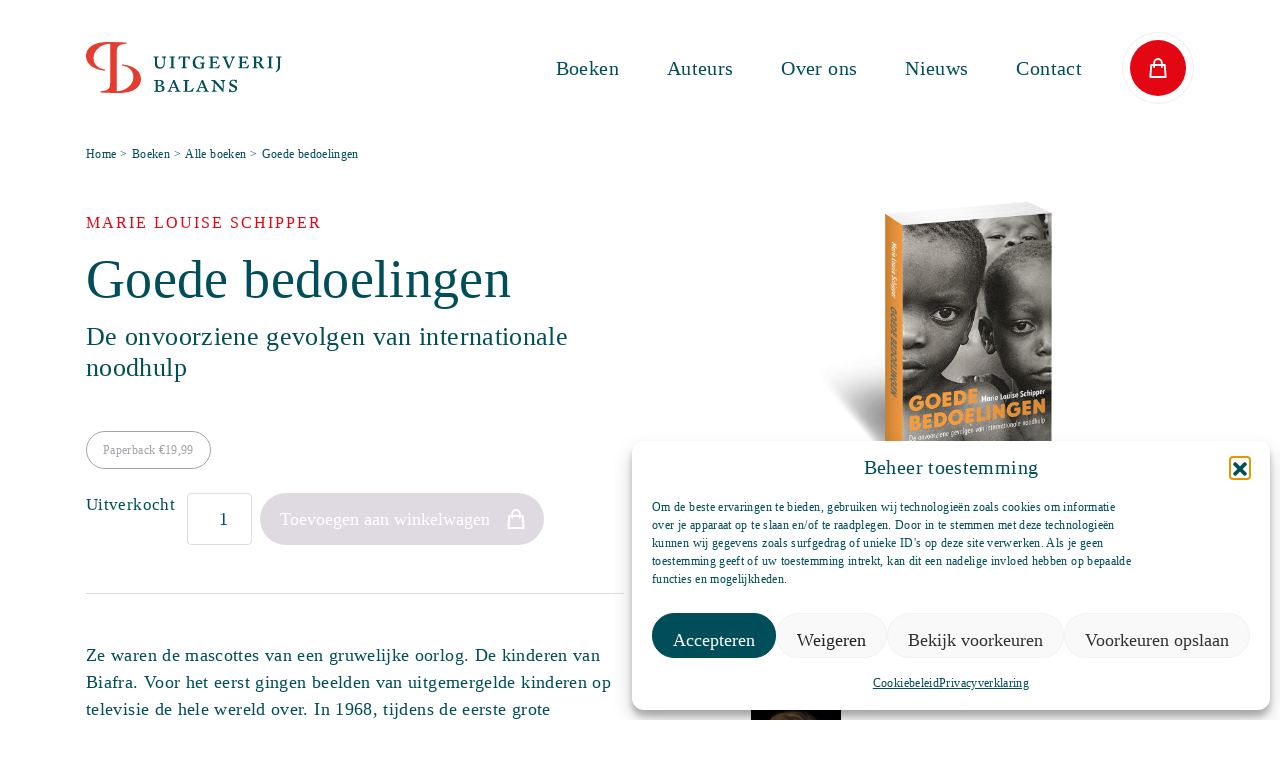

--- FILE ---
content_type: text/html; charset=UTF-8
request_url: https://www.uitgeverijbalans.nl/boeken/goede-bedoelingen/
body_size: 19957
content:
<!DOCTYPE html>
<html lang="nl-NL">

<head>
	<meta charset="UTF-8">
	<meta name="viewport" content="width=device-width, initial-scale=1">
	<link rel="profile" href="http://gmpg.org/xfn/11">
	<meta name='robots' content='index, follow, max-image-preview:large, max-snippet:-1, max-video-preview:-1' />

	<!-- This site is optimized with the Yoast SEO plugin v26.3 - https://yoast.com/wordpress/plugins/seo/ -->
	<title>Goede bedoelingen - Uitgeverij Balans</title>
	<link rel="canonical" href="https://www.uitgeverijbalans.nl/boeken/goede-bedoelingen/" />
	<meta property="og:locale" content="nl_NL" />
	<meta property="og:type" content="article" />
	<meta property="og:title" content="Goede bedoelingen - Uitgeverij Balans" />
	<meta property="og:description" content="Ze waren de mascottes van een gruwelijke oorlog. De kinderen van Biafra. Voor het eerst gingen beelden van uitgemergelde kinderen op televisie de hele wereld over. In 1968, tijdens de eerste grote Nederlandse hulpactie voor hongerend Afrika, kwamen tien van hen aan op Schiphol, om hier medische behandeling te krijgen...." />
	<meta property="og:url" content="https://www.uitgeverijbalans.nl/boeken/goede-bedoelingen/" />
	<meta property="og:site_name" content="Uitgeverij Balans" />
	<meta property="article:modified_time" content="2026-01-09T01:16:45+00:00" />
	<meta property="og:image" content="https://www.uitgeverijbalans.nl/wp-content/uploads/2017/06/3D-Schipper-Goede-Bedoelingen-e1513161007290.png" />
	<meta property="og:image:width" content="600" />
	<meta property="og:image:height" content="600" />
	<meta property="og:image:type" content="image/png" />
	<meta name="twitter:label1" content="Geschatte leestijd" />
	<meta name="twitter:data1" content="1 minuut" />
	<script type="application/ld+json" class="yoast-schema-graph">{"@context":"https://schema.org","@graph":[{"@type":"WebPage","@id":"https://www.uitgeverijbalans.nl/boeken/goede-bedoelingen/","url":"https://www.uitgeverijbalans.nl/boeken/goede-bedoelingen/","name":"Goede bedoelingen - Uitgeverij Balans","isPartOf":{"@id":"https://www.uitgeverijbalans.nl/#website"},"primaryImageOfPage":{"@id":"https://www.uitgeverijbalans.nl/boeken/goede-bedoelingen/#primaryimage"},"image":{"@id":"https://www.uitgeverijbalans.nl/boeken/goede-bedoelingen/#primaryimage"},"thumbnailUrl":"https://www.uitgeverijbalans.nl/wp-content/uploads/2017/06/3D-Schipper-Goede-Bedoelingen-e1513161007290.png","datePublished":"2017-04-16T08:50:26+00:00","dateModified":"2026-01-09T01:16:45+00:00","breadcrumb":{"@id":"https://www.uitgeverijbalans.nl/boeken/goede-bedoelingen/#breadcrumb"},"inLanguage":"nl-NL","potentialAction":[{"@type":"ReadAction","target":["https://www.uitgeverijbalans.nl/boeken/goede-bedoelingen/"]}]},{"@type":"ImageObject","inLanguage":"nl-NL","@id":"https://www.uitgeverijbalans.nl/boeken/goede-bedoelingen/#primaryimage","url":"https://www.uitgeverijbalans.nl/wp-content/uploads/2017/06/3D-Schipper-Goede-Bedoelingen-e1513161007290.png","contentUrl":"https://www.uitgeverijbalans.nl/wp-content/uploads/2017/06/3D-Schipper-Goede-Bedoelingen-e1513161007290.png","width":600,"height":600},{"@type":"BreadcrumbList","@id":"https://www.uitgeverijbalans.nl/boeken/goede-bedoelingen/#breadcrumb","itemListElement":[{"@type":"ListItem","position":1,"name":"Boeken","item":"https://www.uitgeverijbalans.nl/boeken/"},{"@type":"ListItem","position":2,"name":"Goede bedoelingen"}]},{"@type":"WebSite","@id":"https://www.uitgeverijbalans.nl/#website","url":"https://www.uitgeverijbalans.nl/","name":"Uitgeverij Balans","description":"","publisher":{"@id":"https://www.uitgeverijbalans.nl/#organization"},"potentialAction":[{"@type":"SearchAction","target":{"@type":"EntryPoint","urlTemplate":"https://www.uitgeverijbalans.nl/?s={search_term_string}"},"query-input":{"@type":"PropertyValueSpecification","valueRequired":true,"valueName":"search_term_string"}}],"inLanguage":"nl-NL"},{"@type":"Organization","@id":"https://www.uitgeverijbalans.nl/#organization","name":"Uitgeverij Balans","url":"https://www.uitgeverijbalans.nl/","logo":{"@type":"ImageObject","inLanguage":"nl-NL","@id":"https://www.uitgeverijbalans.nl/#/schema/logo/image/","url":"https://www.uitgeverijbalans.nl/wp-content/uploads/2026/01/01_Balans40Jaar_Logo_B_Rood_RGB.png","contentUrl":"https://www.uitgeverijbalans.nl/wp-content/uploads/2026/01/01_Balans40Jaar_Logo_B_Rood_RGB.png","width":996,"height":1000,"caption":"Uitgeverij Balans"},"image":{"@id":"https://www.uitgeverijbalans.nl/#/schema/logo/image/"}}]}</script>
	<!-- / Yoast SEO plugin. -->


<link rel='dns-prefetch' href='//checkout.buckaroo.nl' />
<link rel='dns-prefetch' href='//use.typekit.net' />
<link rel='stylesheet' id='wp-block-library-css' href='https://www.uitgeverijbalans.nl/wp-includes/css/dist/block-library/style.min.css?ver=6.8.3' media='all' />
<style id='classic-theme-styles-inline-css'>
/*! This file is auto-generated */
.wp-block-button__link{color:#fff;background-color:#32373c;border-radius:9999px;box-shadow:none;text-decoration:none;padding:calc(.667em + 2px) calc(1.333em + 2px);font-size:1.125em}.wp-block-file__button{background:#32373c;color:#fff;text-decoration:none}
</style>
<style id='global-styles-inline-css'>
:root{--wp--preset--aspect-ratio--square: 1;--wp--preset--aspect-ratio--4-3: 4/3;--wp--preset--aspect-ratio--3-4: 3/4;--wp--preset--aspect-ratio--3-2: 3/2;--wp--preset--aspect-ratio--2-3: 2/3;--wp--preset--aspect-ratio--16-9: 16/9;--wp--preset--aspect-ratio--9-16: 9/16;--wp--preset--color--black: #000000;--wp--preset--color--cyan-bluish-gray: #abb8c3;--wp--preset--color--white: #ffffff;--wp--preset--color--pale-pink: #f78da7;--wp--preset--color--vivid-red: #cf2e2e;--wp--preset--color--luminous-vivid-orange: #ff6900;--wp--preset--color--luminous-vivid-amber: #fcb900;--wp--preset--color--light-green-cyan: #7bdcb5;--wp--preset--color--vivid-green-cyan: #00d084;--wp--preset--color--pale-cyan-blue: #8ed1fc;--wp--preset--color--vivid-cyan-blue: #0693e3;--wp--preset--color--vivid-purple: #9b51e0;--wp--preset--color--primary: #685FAA;--wp--preset--color--secondary: #C4C0D2;--wp--preset--color--tertiary-color: #C4C0D2;--wp--preset--color--dark-color: #271F39;--wp--preset--color--light-color: #F6F9FC;--wp--preset--gradient--vivid-cyan-blue-to-vivid-purple: linear-gradient(135deg,rgba(6,147,227,1) 0%,rgb(155,81,224) 100%);--wp--preset--gradient--light-green-cyan-to-vivid-green-cyan: linear-gradient(135deg,rgb(122,220,180) 0%,rgb(0,208,130) 100%);--wp--preset--gradient--luminous-vivid-amber-to-luminous-vivid-orange: linear-gradient(135deg,rgba(252,185,0,1) 0%,rgba(255,105,0,1) 100%);--wp--preset--gradient--luminous-vivid-orange-to-vivid-red: linear-gradient(135deg,rgba(255,105,0,1) 0%,rgb(207,46,46) 100%);--wp--preset--gradient--very-light-gray-to-cyan-bluish-gray: linear-gradient(135deg,rgb(238,238,238) 0%,rgb(169,184,195) 100%);--wp--preset--gradient--cool-to-warm-spectrum: linear-gradient(135deg,rgb(74,234,220) 0%,rgb(151,120,209) 20%,rgb(207,42,186) 40%,rgb(238,44,130) 60%,rgb(251,105,98) 80%,rgb(254,248,76) 100%);--wp--preset--gradient--blush-light-purple: linear-gradient(135deg,rgb(255,206,236) 0%,rgb(152,150,240) 100%);--wp--preset--gradient--blush-bordeaux: linear-gradient(135deg,rgb(254,205,165) 0%,rgb(254,45,45) 50%,rgb(107,0,62) 100%);--wp--preset--gradient--luminous-dusk: linear-gradient(135deg,rgb(255,203,112) 0%,rgb(199,81,192) 50%,rgb(65,88,208) 100%);--wp--preset--gradient--pale-ocean: linear-gradient(135deg,rgb(255,245,203) 0%,rgb(182,227,212) 50%,rgb(51,167,181) 100%);--wp--preset--gradient--electric-grass: linear-gradient(135deg,rgb(202,248,128) 0%,rgb(113,206,126) 100%);--wp--preset--gradient--midnight: linear-gradient(135deg,rgb(2,3,129) 0%,rgb(40,116,252) 100%);--wp--preset--font-size--small: 13px;--wp--preset--font-size--medium: 22px;--wp--preset--font-size--large: 24px;--wp--preset--font-size--x-large: 42px;--wp--preset--font-size--normal: ;--wp--preset--font-size--huge: 52px;--wp--preset--spacing--20: 0.44rem;--wp--preset--spacing--30: 0.67rem;--wp--preset--spacing--40: 1rem;--wp--preset--spacing--50: 1.5rem;--wp--preset--spacing--60: 2.25rem;--wp--preset--spacing--70: 3.38rem;--wp--preset--spacing--80: 5.06rem;--wp--preset--shadow--natural: 6px 6px 9px rgba(0, 0, 0, 0.2);--wp--preset--shadow--deep: 12px 12px 50px rgba(0, 0, 0, 0.4);--wp--preset--shadow--sharp: 6px 6px 0px rgba(0, 0, 0, 0.2);--wp--preset--shadow--outlined: 6px 6px 0px -3px rgba(255, 255, 255, 1), 6px 6px rgba(0, 0, 0, 1);--wp--preset--shadow--crisp: 6px 6px 0px rgba(0, 0, 0, 1);}:where(.is-layout-flex){gap: 0.5em;}:where(.is-layout-grid){gap: 0.5em;}body .is-layout-flex{display: flex;}.is-layout-flex{flex-wrap: wrap;align-items: center;}.is-layout-flex > :is(*, div){margin: 0;}body .is-layout-grid{display: grid;}.is-layout-grid > :is(*, div){margin: 0;}:where(.wp-block-columns.is-layout-flex){gap: 2em;}:where(.wp-block-columns.is-layout-grid){gap: 2em;}:where(.wp-block-post-template.is-layout-flex){gap: 1.25em;}:where(.wp-block-post-template.is-layout-grid){gap: 1.25em;}.has-black-color{color: var(--wp--preset--color--black) !important;}.has-cyan-bluish-gray-color{color: var(--wp--preset--color--cyan-bluish-gray) !important;}.has-white-color{color: var(--wp--preset--color--white) !important;}.has-pale-pink-color{color: var(--wp--preset--color--pale-pink) !important;}.has-vivid-red-color{color: var(--wp--preset--color--vivid-red) !important;}.has-luminous-vivid-orange-color{color: var(--wp--preset--color--luminous-vivid-orange) !important;}.has-luminous-vivid-amber-color{color: var(--wp--preset--color--luminous-vivid-amber) !important;}.has-light-green-cyan-color{color: var(--wp--preset--color--light-green-cyan) !important;}.has-vivid-green-cyan-color{color: var(--wp--preset--color--vivid-green-cyan) !important;}.has-pale-cyan-blue-color{color: var(--wp--preset--color--pale-cyan-blue) !important;}.has-vivid-cyan-blue-color{color: var(--wp--preset--color--vivid-cyan-blue) !important;}.has-vivid-purple-color{color: var(--wp--preset--color--vivid-purple) !important;}.has-black-background-color{background-color: var(--wp--preset--color--black) !important;}.has-cyan-bluish-gray-background-color{background-color: var(--wp--preset--color--cyan-bluish-gray) !important;}.has-white-background-color{background-color: var(--wp--preset--color--white) !important;}.has-pale-pink-background-color{background-color: var(--wp--preset--color--pale-pink) !important;}.has-vivid-red-background-color{background-color: var(--wp--preset--color--vivid-red) !important;}.has-luminous-vivid-orange-background-color{background-color: var(--wp--preset--color--luminous-vivid-orange) !important;}.has-luminous-vivid-amber-background-color{background-color: var(--wp--preset--color--luminous-vivid-amber) !important;}.has-light-green-cyan-background-color{background-color: var(--wp--preset--color--light-green-cyan) !important;}.has-vivid-green-cyan-background-color{background-color: var(--wp--preset--color--vivid-green-cyan) !important;}.has-pale-cyan-blue-background-color{background-color: var(--wp--preset--color--pale-cyan-blue) !important;}.has-vivid-cyan-blue-background-color{background-color: var(--wp--preset--color--vivid-cyan-blue) !important;}.has-vivid-purple-background-color{background-color: var(--wp--preset--color--vivid-purple) !important;}.has-black-border-color{border-color: var(--wp--preset--color--black) !important;}.has-cyan-bluish-gray-border-color{border-color: var(--wp--preset--color--cyan-bluish-gray) !important;}.has-white-border-color{border-color: var(--wp--preset--color--white) !important;}.has-pale-pink-border-color{border-color: var(--wp--preset--color--pale-pink) !important;}.has-vivid-red-border-color{border-color: var(--wp--preset--color--vivid-red) !important;}.has-luminous-vivid-orange-border-color{border-color: var(--wp--preset--color--luminous-vivid-orange) !important;}.has-luminous-vivid-amber-border-color{border-color: var(--wp--preset--color--luminous-vivid-amber) !important;}.has-light-green-cyan-border-color{border-color: var(--wp--preset--color--light-green-cyan) !important;}.has-vivid-green-cyan-border-color{border-color: var(--wp--preset--color--vivid-green-cyan) !important;}.has-pale-cyan-blue-border-color{border-color: var(--wp--preset--color--pale-cyan-blue) !important;}.has-vivid-cyan-blue-border-color{border-color: var(--wp--preset--color--vivid-cyan-blue) !important;}.has-vivid-purple-border-color{border-color: var(--wp--preset--color--vivid-purple) !important;}.has-vivid-cyan-blue-to-vivid-purple-gradient-background{background: var(--wp--preset--gradient--vivid-cyan-blue-to-vivid-purple) !important;}.has-light-green-cyan-to-vivid-green-cyan-gradient-background{background: var(--wp--preset--gradient--light-green-cyan-to-vivid-green-cyan) !important;}.has-luminous-vivid-amber-to-luminous-vivid-orange-gradient-background{background: var(--wp--preset--gradient--luminous-vivid-amber-to-luminous-vivid-orange) !important;}.has-luminous-vivid-orange-to-vivid-red-gradient-background{background: var(--wp--preset--gradient--luminous-vivid-orange-to-vivid-red) !important;}.has-very-light-gray-to-cyan-bluish-gray-gradient-background{background: var(--wp--preset--gradient--very-light-gray-to-cyan-bluish-gray) !important;}.has-cool-to-warm-spectrum-gradient-background{background: var(--wp--preset--gradient--cool-to-warm-spectrum) !important;}.has-blush-light-purple-gradient-background{background: var(--wp--preset--gradient--blush-light-purple) !important;}.has-blush-bordeaux-gradient-background{background: var(--wp--preset--gradient--blush-bordeaux) !important;}.has-luminous-dusk-gradient-background{background: var(--wp--preset--gradient--luminous-dusk) !important;}.has-pale-ocean-gradient-background{background: var(--wp--preset--gradient--pale-ocean) !important;}.has-electric-grass-gradient-background{background: var(--wp--preset--gradient--electric-grass) !important;}.has-midnight-gradient-background{background: var(--wp--preset--gradient--midnight) !important;}.has-small-font-size{font-size: var(--wp--preset--font-size--small) !important;}.has-medium-font-size{font-size: var(--wp--preset--font-size--medium) !important;}.has-large-font-size{font-size: var(--wp--preset--font-size--large) !important;}.has-x-large-font-size{font-size: var(--wp--preset--font-size--x-large) !important;}
:where(.wp-block-post-template.is-layout-flex){gap: 1.25em;}:where(.wp-block-post-template.is-layout-grid){gap: 1.25em;}
:where(.wp-block-columns.is-layout-flex){gap: 2em;}:where(.wp-block-columns.is-layout-grid){gap: 2em;}
:root :where(.wp-block-pullquote){font-size: 1.5em;line-height: 1.6;}
</style>
<link rel='stylesheet' id='woocommerce-layout-css' href='https://www.uitgeverijbalans.nl/wp-content/plugins/woocommerce/assets/css/woocommerce-layout.css?ver=10.3.5' media='all' />
<link rel='stylesheet' id='woocommerce-smallscreen-css' href='https://www.uitgeverijbalans.nl/wp-content/plugins/woocommerce/assets/css/woocommerce-smallscreen.css?ver=10.3.5' media='only screen and (max-width: 768px)' />
<link rel='stylesheet' id='woocommerce-general-css' href='https://www.uitgeverijbalans.nl/wp-content/plugins/woocommerce/assets/css/woocommerce.css?ver=10.3.5' media='all' />
<style id='woocommerce-inline-inline-css'>
.woocommerce form .form-row .required { visibility: visible; }
</style>
<link rel='stylesheet' id='buckaroo-custom-styles-css' href='https://www.uitgeverijbalans.nl/wp-content/plugins/wc-buckaroo-bpe-gateway/library/css/buckaroo-custom.css?ver=4.6.1' media='all' />
<link rel='stylesheet' id='cmplz-general-css' href='https://www.uitgeverijbalans.nl/wp-content/plugins/complianz-gdpr/assets/css/cookieblocker.min.css?ver=1763376294' media='all' />
<link rel='stylesheet' id='forms-for-campaign-monitor-custom_cm_monitor_css-css' href='https://www.uitgeverijbalans.nl/wp-content/plugins/forms-for-campaign-monitor/forms/views/public/css/app.css?ver=1.0.0' media='all' />
<link rel='stylesheet' id='brands-styles-css' href='https://www.uitgeverijbalans.nl/wp-content/plugins/woocommerce/assets/css/brands.css?ver=10.3.5' media='all' />
<link data-service="adobe-fonts" data-category="marketing" rel='stylesheet' id='typekit-font-css' data-href='https://use.typekit.net/ofr2cog.css?ver=6.8.3' media='all' />
<link rel='stylesheet' id='redfactory-styles-css' href='https://www.uitgeverijbalans.nl/wp-content/themes/balans/css/theme.css?ver=1.0.0.1761726269' media='all' />
<link rel='stylesheet' id='swiper-css' href='https://www.uitgeverijbalans.nl/wp-content/themes/balans/css/swiper-bundle.min.css?ver=8.2.2' media='' />
<script src="https://www.uitgeverijbalans.nl/wp-includes/js/jquery/jquery.min.js?ver=3.7.1" id="jquery-core-js"></script>
<script src="https://www.uitgeverijbalans.nl/wp-includes/js/jquery/jquery-migrate.min.js?ver=3.4.1" id="jquery-migrate-js"></script>
<script id="3d-flip-book-client-locale-loader-js-extra">
var FB3D_CLIENT_LOCALE = {"ajaxurl":"https:\/\/www.uitgeverijbalans.nl\/wp-admin\/admin-ajax.php","dictionary":{"Table of contents":"Table of contents","Close":"Close","Bookmarks":"Bookmarks","Thumbnails":"Thumbnails","Search":"Search","Share":"Share","Facebook":"Facebook","Twitter":"Twitter","Email":"Email","Play":"Play","Previous page":"Previous page","Next page":"Next page","Zoom in":"Zoom in","Zoom out":"Zoom out","Fit view":"Fit view","Auto play":"Auto play","Full screen":"Full screen","More":"More","Smart pan":"Smart pan","Single page":"Single page","Sounds":"Sounds","Stats":"Stats","Print":"Print","Download":"Download","Goto first page":"Goto first page","Goto last page":"Goto last page"},"images":"https:\/\/www.uitgeverijbalans.nl\/wp-content\/plugins\/interactive-3d-flipbook-powered-physics-engine\/assets\/images\/","jsData":{"urls":[],"posts":{"ids_mis":[],"ids":[]},"pages":[],"firstPages":[],"bookCtrlProps":[],"bookTemplates":[]},"key":"3d-flip-book","pdfJS":{"pdfJsLib":"https:\/\/www.uitgeverijbalans.nl\/wp-content\/plugins\/interactive-3d-flipbook-powered-physics-engine\/assets\/js\/pdf.min.js?ver=4.3.136","pdfJsWorker":"https:\/\/www.uitgeverijbalans.nl\/wp-content\/plugins\/interactive-3d-flipbook-powered-physics-engine\/assets\/js\/pdf.worker.js?ver=4.3.136","stablePdfJsLib":"https:\/\/www.uitgeverijbalans.nl\/wp-content\/plugins\/interactive-3d-flipbook-powered-physics-engine\/assets\/js\/stable\/pdf.min.js?ver=2.5.207","stablePdfJsWorker":"https:\/\/www.uitgeverijbalans.nl\/wp-content\/plugins\/interactive-3d-flipbook-powered-physics-engine\/assets\/js\/stable\/pdf.worker.js?ver=2.5.207","pdfJsCMapUrl":"https:\/\/www.uitgeverijbalans.nl\/wp-content\/plugins\/interactive-3d-flipbook-powered-physics-engine\/assets\/cmaps\/"},"cacheurl":"https:\/\/www.uitgeverijbalans.nl\/wp-content\/uploads\/3d-flip-book\/cache\/","pluginsurl":"https:\/\/www.uitgeverijbalans.nl\/wp-content\/plugins\/","pluginurl":"https:\/\/www.uitgeverijbalans.nl\/wp-content\/plugins\/interactive-3d-flipbook-powered-physics-engine\/","thumbnailSize":{"width":"150","height":"150"},"version":"1.16.17"};
</script>
<script src="https://www.uitgeverijbalans.nl/wp-content/plugins/interactive-3d-flipbook-powered-physics-engine/assets/js/client-locale-loader.js?ver=1.16.17" id="3d-flip-book-client-locale-loader-js" async data-wp-strategy="async"></script>
<script src="https://www.uitgeverijbalans.nl/wp-content/plugins/woocommerce/assets/js/jquery-blockui/jquery.blockUI.min.js?ver=2.7.0-wc.10.3.5" id="wc-jquery-blockui-js" defer data-wp-strategy="defer"></script>
<script id="wc-add-to-cart-js-extra">
var wc_add_to_cart_params = {"ajax_url":"\/wp-admin\/admin-ajax.php","wc_ajax_url":"\/?wc-ajax=%%endpoint%%","i18n_view_cart":"Bekijk winkelwagen","cart_url":"https:\/\/www.uitgeverijbalans.nl\/winkelmand\/","is_cart":"","cart_redirect_after_add":"no"};
</script>
<script src="https://www.uitgeverijbalans.nl/wp-content/plugins/woocommerce/assets/js/frontend/add-to-cart.min.js?ver=10.3.5" id="wc-add-to-cart-js" defer data-wp-strategy="defer"></script>
<script id="wc-single-product-js-extra">
var wc_single_product_params = {"i18n_required_rating_text":"Selecteer een waardering","i18n_rating_options":["1 van de 5 sterren","2 van de 5 sterren","3 van de 5 sterren","4 van de 5 sterren","5 van de 5 sterren"],"i18n_product_gallery_trigger_text":"Afbeeldinggalerij in volledig scherm bekijken","review_rating_required":"yes","flexslider":{"rtl":false,"animation":"slide","smoothHeight":true,"directionNav":false,"controlNav":"thumbnails","slideshow":false,"animationSpeed":500,"animationLoop":false,"allowOneSlide":false},"zoom_enabled":"","zoom_options":[],"photoswipe_enabled":"","photoswipe_options":{"shareEl":false,"closeOnScroll":false,"history":false,"hideAnimationDuration":0,"showAnimationDuration":0},"flexslider_enabled":""};
</script>
<script src="https://www.uitgeverijbalans.nl/wp-content/plugins/woocommerce/assets/js/frontend/single-product.min.js?ver=10.3.5" id="wc-single-product-js" defer data-wp-strategy="defer"></script>
<script src="https://www.uitgeverijbalans.nl/wp-content/plugins/woocommerce/assets/js/js-cookie/js.cookie.min.js?ver=2.1.4-wc.10.3.5" id="wc-js-cookie-js" defer data-wp-strategy="defer"></script>
<script id="woocommerce-js-extra">
var woocommerce_params = {"ajax_url":"\/wp-admin\/admin-ajax.php","wc_ajax_url":"\/?wc-ajax=%%endpoint%%","i18n_password_show":"Wachtwoord weergeven","i18n_password_hide":"Wachtwoord verbergen"};
</script>
<script src="https://www.uitgeverijbalans.nl/wp-content/plugins/woocommerce/assets/js/frontend/woocommerce.min.js?ver=10.3.5" id="woocommerce-js" defer data-wp-strategy="defer"></script>
<script id="buckaroo_sdk-js-extra">
var buckaroo_global = {"ajax_url":"https:\/\/www.uitgeverijbalans.nl\/","idin_i18n":{"general_error":"Something went wrong while processing your identification.","bank_required":"You need to select your bank!"},"payByBankLogos":{"ABNANL2A":"https:\/\/www.uitgeverijbalans.nl\/wp-content\/plugins\/wc-buckaroo-bpe-gateway\/\/library\/buckaroo_images\/ideal\/abnamro.svg","ASNBNL21":"https:\/\/www.uitgeverijbalans.nl\/wp-content\/plugins\/wc-buckaroo-bpe-gateway\/\/library\/buckaroo_images\/ideal\/asnbank.svg","INGBNL2A":"https:\/\/www.uitgeverijbalans.nl\/wp-content\/plugins\/wc-buckaroo-bpe-gateway\/\/library\/buckaroo_images\/ideal\/ing.svg","RABONL2U":"https:\/\/www.uitgeverijbalans.nl\/wp-content\/plugins\/wc-buckaroo-bpe-gateway\/\/library\/buckaroo_images\/ideal\/rabobank.svg","SNSBNL2A":"https:\/\/www.uitgeverijbalans.nl\/wp-content\/plugins\/wc-buckaroo-bpe-gateway\/\/library\/buckaroo_images\/ideal\/sns.svg","RBRBNL21":"https:\/\/www.uitgeverijbalans.nl\/wp-content\/plugins\/wc-buckaroo-bpe-gateway\/\/library\/buckaroo_images\/ideal\/regiobank.svg","KNABNL2H":"https:\/\/www.uitgeverijbalans.nl\/wp-content\/plugins\/wc-buckaroo-bpe-gateway\/\/library\/buckaroo_images\/ideal\/knab.svg","NTSBDEB1":"https:\/\/www.uitgeverijbalans.nl\/wp-content\/plugins\/wc-buckaroo-bpe-gateway\/\/library\/buckaroo_images\/ideal\/n26.svg"},"creditCardIssuers":[],"locale":"nl_NL"};
</script>
<script src="https://checkout.buckaroo.nl/api/buckaroosdk/script?ver=4.6.1" id="buckaroo_sdk-js"></script>
<script src="https://www.uitgeverijbalans.nl/wp-content/themes/balans/js/swiper-bundle.min.js?ver=8.2.2" id="swiper-js"></script>
<link rel="alternate" title="oEmbed (JSON)" type="application/json+oembed" href="https://www.uitgeverijbalans.nl/wp-json/oembed/1.0/embed?url=https%3A%2F%2Fwww.uitgeverijbalans.nl%2Fboeken%2Fgoede-bedoelingen%2F" />
<link rel="alternate" title="oEmbed (XML)" type="text/xml+oembed" href="https://www.uitgeverijbalans.nl/wp-json/oembed/1.0/embed?url=https%3A%2F%2Fwww.uitgeverijbalans.nl%2Fboeken%2Fgoede-bedoelingen%2F&#038;format=xml" />
			<style>.cmplz-hidden {
					display: none !important;
				}</style><meta name="mobile-web-app-capable" content="yes">
<meta name="apple-mobile-web-app-capable" content="yes">
<meta name="apple-mobile-web-app-title" content="Uitgeverij Balans - ">
	<noscript><style>.woocommerce-product-gallery{ opacity: 1 !important; }</style></noscript>
	<link rel="icon" href="https://www.uitgeverijbalans.nl/wp-content/uploads/2026/01/01_Balans40Jaar_Logo_B_Rood_RGB-150x150.png" sizes="32x32" />
<link rel="icon" href="https://www.uitgeverijbalans.nl/wp-content/uploads/2026/01/01_Balans40Jaar_Logo_B_Rood_RGB-300x300.png" sizes="192x192" />
<link rel="apple-touch-icon" href="https://www.uitgeverijbalans.nl/wp-content/uploads/2026/01/01_Balans40Jaar_Logo_B_Rood_RGB-300x300.png" />
<meta name="msapplication-TileImage" content="https://www.uitgeverijbalans.nl/wp-content/uploads/2026/01/01_Balans40Jaar_Logo_B_Rood_RGB-300x300.png" />
		<style id="wp-custom-css">
			/* tijdelijke fix voor lange hero titel */
.hero-content h1 {
	font-size: 53px;
}


.wp-block-group.has-background.alignfull {
    border-radius: 0;
    padding: 0;
    margin-left: calc(50% - 50vw);
    margin-right: calc(50% - 50vw);
	  margin-top: 0;
	  margin-bottom: 0;
}



/* Campaign Monitor */
.cmApp_signupContainer {
	width: 100% !important;
	min-width: auto !important;
	max-width: auto !important;
	padding: 0 !important;
	margin: 0 !important;
}
.cmApp_signupContainer input[type=text] {
  background: white !important;
  border-radius: 26px !important;
  width: 100% !important;
	padding: 0 15px !important;
}
.cmApp_signupContainer label {
	font-family: "guyot-text", serif !important;
    margin: 0 !important;
    color: #e30613 !important;
    text-transform: uppercase !important;
    font-size: 0.875rem !important;
    margin-bottom: 0.25rem !important;
}
.cmApp_signupContainer input[type=submit]{
		position: relative !important;
    width: 100% !important;
    display: block !important;
    background-color: #004e59 !important;
    color: white !important;
    border: 0 !important;
    padding: 12px 20px 12px !important;
    font-weight: 400 !important;
    font-size: 18px !important;
    line-height: 28px !important;
    border-radius: 32px !important;
    text-decoration: none !important;
    text-align: center !important;
    transition: all 0.2s !important;
    height: auto !important;
    font-family: "guyot-text", serif !important;
}



/* STATIC PAGE */
.static-paragraph .wp-block-columns .wp-block-column:first-child .static-subtitle {
    color: #e30613;
		text-transform: uppercase;
}

.static-paragraph .wp-block-columns {
    max-width: 90%;
    margin: 0 auto;
}

.static-paragraph .wp-block-columns {
    gap: 50px;
		margin-bottom: 50px;
}

.static-paragraph .wp-block-group h2 {
    margin-bottom: 20px;
    text-align: left;
}

.static-heading {
    margin-top: 80px;
		margin-bottom: 50px;
    display: flex;
    align-items: center;
		margin-left: 5%;
}
/* quote */
.static-paragraph .static-quote {
    max-width: 80%;
		margin: 0 auto;
		font-size: x-large;
		padding-bottom: 50px;
}
.static-paragraph .static-quote p {
	margin-bottom: 40px;
}

.static-paragraph .contact {
		max-width: 50%;
		margin: 0;
}


/* FORMS */
.gform_wrapper input:not([type="submit"]),
.gform_wrapper textarea {
		border-radius: 36px;
		background-color: white;
		border: 1px solid #ededed;
	}

.gform_wrapper input[type="submit"] {
		position: relative !important;
		display: block !important;
		background-color: #004e59 !important;
		color: white !important;
		border: 0 !important;
		padding: 12px 20px 12px !important;
		font-weight: 400 !important;
		font-size: 18px !important;
		line-height: 28px !important;
		border-radius: 32px !important;
		text-decoration: none !important;
		text-align: center !important;
		transition: all 0.2s !important;
}

.gform_wrapper input[type="submit"]:hover {
	background: #e30613 !important;
	color: white !important;
}

		</style>
		<noscript><style>.perfmatters-lazy[data-src]{display:none !important;}</style></noscript><style>.perfmatters-lazy.pmloaded,.perfmatters-lazy.pmloaded>img,.perfmatters-lazy>img.pmloaded,.perfmatters-lazy[data-ll-status=entered]{animation:500ms pmFadeIn}@keyframes pmFadeIn{0%{opacity:0}100%{opacity:1}}</style></head>

<body data-cmplz=1 class="wp-singular product-template-default single single-product postid-22238 wp-custom-logo wp-embed-responsive wp-theme-balans theme-balans woocommerce woocommerce-page woocommerce-no-js metaslider-plugin group-blog">
	
	<div class="site" id="page">
		<!--start:header-->
		<header class="header js-navbar">
			<!--start:navBar-->
			<nav class="navbar navbar-light navbar-expand-lg">
				<div class="container-lg">


					<a class="navbar-brand" href="https://www.uitgeverijbalans.nl/">
						<img src="data:image/svg+xml,%3Csvg%20xmlns=&#039;http://www.w3.org/2000/svg&#039;%20width=&#039;0&#039;%20height=&#039;0&#039;%20viewBox=&#039;0%200%200%200&#039;%3E%3C/svg%3E" alt="logo" class="perfmatters-lazy" data-src="https://www.uitgeverijbalans.nl/wp-content/themes/balans/images/logo.svg" /><noscript><img src="https://www.uitgeverijbalans.nl/wp-content/themes/balans/images/logo.svg" alt="logo" /></noscript>
					</a>

					<div class="header-nav">
						<div id="navbarNav" class="collapse navbar-collapse">
							<div class="navbar-collapse-wrapper">
								<div class="navbar-header">
									<a class="navbar-brand" href="https://www.uitgeverijbalans.nl/">
										<img src="data:image/svg+xml,%3Csvg%20xmlns=&#039;http://www.w3.org/2000/svg&#039;%20width=&#039;0&#039;%20height=&#039;0&#039;%20viewBox=&#039;0%200%200%200&#039;%3E%3C/svg%3E" alt="logo" class="perfmatters-lazy" data-src="https://www.uitgeverijbalans.nl/wp-content/themes/balans/images/logo.svg" /><noscript><img src="https://www.uitgeverijbalans.nl/wp-content/themes/balans/images/logo.svg" alt="logo" /></noscript>
									</a>
									<button type="button" class="btn-close" aria-label="Close" data-bs-toggle="collapse" data-bs-target="#navbarNav" aria-controls="navbarNav" aria-expanded="false"></button>
								</div>
								<div class="menu-container"><ul id="main-menu" class="navbar-nav"><li itemscope="itemscope" itemtype="https://www.schema.org/SiteNavigationElement" id="menu-item-59481" class="menu-item menu-item-type-post_type menu-item-object-page menu-item-has-children current_page_parent has-children menu-item-59481 nav-item"><a title="Boeken" href="https://www.uitgeverijbalans.nl/boeken/" aria-expanded="false" class="nav-link" id="menu-item-dropdown-59481">Boeken</a>
<ul class="sub-menu submenu" aria-labelledby="menu-item-dropdown-59481" role="menu">
	<li itemscope="itemscope" itemtype="https://www.schema.org/SiteNavigationElement" id="menu-item-59497" class="menu-item menu-item-type-post_type menu-item-object-page current_page_parent menu-item-59497 nav-item"><a title="Alle boeken" href="https://www.uitgeverijbalans.nl/boeken/" class="nav-link dropdown-item">Alle boeken</a></li>
	<li itemscope="itemscope" itemtype="https://www.schema.org/SiteNavigationElement" id="menu-item-59490" class="menu-item menu-item-type-taxonomy menu-item-object-product_cat menu-item-59490 nav-item"><a title="Verwachte boeken" href="https://www.uitgeverijbalans.nl/speciaal/verwachte-boeken/" class="nav-link dropdown-item">Verwachte boeken<p class="nav-description">Boeken die nog niet gepubliceerd zijn</p></a></li>
	<li itemscope="itemscope" itemtype="https://www.schema.org/SiteNavigationElement" id="menu-item-59613" class="menu-item menu-item-type-post_type menu-item-object-page menu-item-59613 nav-item"><a title="Aanbiedingsbrochure" href="https://www.uitgeverijbalans.nl/aanbiedingsbrochure/" class="nav-link dropdown-item">Aanbiedingsbrochure</a></li>
	<li itemscope="itemscope" itemtype="https://www.schema.org/SiteNavigationElement" id="menu-item-59830" class="menu-item menu-item-type-taxonomy menu-item-object-product_cat menu-item-59830 nav-item"><a title="Ebook aanbiedingen" href="https://www.uitgeverijbalans.nl/speciaal/ebook-aanbiedingen/" class="nav-link dropdown-item">Ebook aanbiedingen<p class="nav-description">Ontdek hier onze aantrekkelijke kortingen op de beste ebooks</p></a></li>
</ul>
</li>
<li itemscope="itemscope" itemtype="https://www.schema.org/SiteNavigationElement" id="menu-item-59482" class="menu-item menu-item-type-post_type menu-item-object-page menu-item-59482 nav-item"><a title="Auteurs" href="https://www.uitgeverijbalans.nl/auteurs/" class="nav-link">Auteurs</a></li>
<li itemscope="itemscope" itemtype="https://www.schema.org/SiteNavigationElement" id="menu-item-59715" class="menu-item menu-item-type-post_type menu-item-object-page menu-item-59715 nav-item"><a title="Over ons" href="https://www.uitgeverijbalans.nl/over-balans/" class="nav-link">Over ons</a></li>
<li itemscope="itemscope" itemtype="https://www.schema.org/SiteNavigationElement" id="menu-item-59489" class="menu-item menu-item-type-custom menu-item-object-custom menu-item-has-children has-children menu-item-59489 nav-item"><a title="Nieuws" href="/blog/" aria-expanded="false" class="nav-link" id="menu-item-dropdown-59489">Nieuws</a>
<ul class="sub-menu submenu" aria-labelledby="menu-item-dropdown-59489" role="menu">
	<li itemscope="itemscope" itemtype="https://www.schema.org/SiteNavigationElement" id="menu-item-59499" class="menu-item menu-item-type-custom menu-item-object-custom menu-item-59499 nav-item"><a title="Algemeen" href="/blog" class="nav-link dropdown-item">Algemeen</a></li>
	<li itemscope="itemscope" itemtype="https://www.schema.org/SiteNavigationElement" id="menu-item-61370" class="menu-item menu-item-type-taxonomy menu-item-object-category menu-item-61370 nav-item"><a title="Agenda" href="https://www.uitgeverijbalans.nl/categorie/nieuws/agenda/" class="nav-link dropdown-item">Agenda</a></li>
</ul>
</li>
<li itemscope="itemscope" itemtype="https://www.schema.org/SiteNavigationElement" id="menu-item-59484" class="menu-item menu-item-type-post_type menu-item-object-page menu-item-has-children has-children menu-item-59484 nav-item"><a title="Contact" href="https://www.uitgeverijbalans.nl/contact/" aria-expanded="false" class="nav-link" id="menu-item-dropdown-59484">Contact</a>
<ul class="sub-menu submenu" aria-labelledby="menu-item-dropdown-59484" role="menu">
	<li itemscope="itemscope" itemtype="https://www.schema.org/SiteNavigationElement" id="menu-item-59498" class="menu-item menu-item-type-post_type menu-item-object-page menu-item-59498 nav-item"><a title="Algemeen" href="https://www.uitgeverijbalans.nl/contact/" class="nav-link dropdown-item">Algemeen</a></li>
	<li itemscope="itemscope" itemtype="https://www.schema.org/SiteNavigationElement" id="menu-item-59616" class="menu-item menu-item-type-post_type menu-item-object-page menu-item-59616 nav-item"><a title="Boekhandel" href="https://www.uitgeverijbalans.nl/boekhandel/" class="nav-link dropdown-item">Boekhandel</a></li>
	<li itemscope="itemscope" itemtype="https://www.schema.org/SiteNavigationElement" id="menu-item-59615" class="menu-item menu-item-type-post_type menu-item-object-page menu-item-59615 nav-item"><a title="Pers" href="https://www.uitgeverijbalans.nl/pers/" class="nav-link dropdown-item">Pers</a></li>
	<li itemscope="itemscope" itemtype="https://www.schema.org/SiteNavigationElement" id="menu-item-59614" class="menu-item menu-item-type-post_type menu-item-object-page menu-item-59614 nav-item"><a title="Klantenservice" href="https://www.uitgeverijbalans.nl/klantenservice/" class="nav-link dropdown-item">Klantenservice</a></li>
	<li itemscope="itemscope" itemtype="https://www.schema.org/SiteNavigationElement" id="menu-item-63658" class="menu-item menu-item-type-post_type menu-item-object-page menu-item-63658 nav-item"><a title="Veelgestelde vragen" href="https://www.uitgeverijbalans.nl/veelgestelde-vragen/" class="nav-link dropdown-item">Veelgestelde vragen</a></li>
	<li itemscope="itemscope" itemtype="https://www.schema.org/SiteNavigationElement" id="menu-item-59612" class="menu-item menu-item-type-post_type menu-item-object-page menu-item-59612 nav-item"><a title="Manuscripten" href="https://www.uitgeverijbalans.nl/manuscripten/" class="nav-link dropdown-item">Manuscripten</a></li>
	<li itemscope="itemscope" itemtype="https://www.schema.org/SiteNavigationElement" id="menu-item-59610" class="menu-item menu-item-type-taxonomy menu-item-object-category menu-item-59610 nav-item"><a title="Vacatures" href="https://www.uitgeverijbalans.nl/categorie/vacatures/" class="nav-link dropdown-item">Vacatures</a></li>
	<li itemscope="itemscope" itemtype="https://www.schema.org/SiteNavigationElement" id="menu-item-59736" class="menu-item menu-item-type-post_type menu-item-object-page menu-item-59736 nav-item"><a title="Foreign rights" href="https://www.uitgeverijbalans.nl/foreign-rights/" class="nav-link dropdown-item">Foreign rights</a></li>
</ul>
</li>
</ul></div>															</div>
						</div>
					</div>

					<button class="navbar-toggler" type="button" data-bs-toggle="collapse" data-bs-target="#navbarNav" aria-controls="navbarNav" aria-expanded="false" aria-label="Toggle navigation">
						<span class="navbar-toggler-icon"></span>
						<span class="navbar-title">menu</span>
					</button>

					<div class="header-right">
													<div id="block-2" class="header-widget widget_block">
<div id="search-and-shop-block_8ce1cff163677c33b827fbcc9cf41819" class="block-search-and-shop">
	<div class="search-and-shop">
					<a href="https://www.uitgeverijbalans.nl/winkelmand/" class="btn circle-btn"><span class="icon-shop"></span></a>
			</div>
</div></div>											</div>
				</div>
			</nav>
			<!--end:navBar-->
		</header>
	<div id="primary" class="content-area">
	<main id="main" class="site-main" role="main">
		<div class="container">

					
			<div class="woocommerce-notices-wrapper"></div><div id="product-22238" class="product type-product post-22238 status-publish first outofstock product_cat-geen-categorie product_tag-835 product_tag-afrika product_tag-biafra product_tag-hongernood product_tag-hulpactie product_tag-hulpverlening product_tag-nederland has-post-thumbnail taxable shipping-taxable purchasable product-type-variable zoom-image">

	<div class="row justify-content-between">
		<div class="col-12 col-lg-7 col-xl-6">

			<div class="summary entry-summary">

				<nav class="woocommerce-breadcrumb" aria-label="Breadcrumb"><span class="item"><a href="https://www.uitgeverijbalans.nl">Home</a></span>><span class="item"><a href="https://www.uitgeverijbalans.nl/boeken/">Boeken</a></span>><span class="item"><a href="https://www.uitgeverijbalans.nl/speciaal/geen-categorie/">Alle boeken</a></span>><span class="item">Goede bedoelingen</span></nav>
				
<div class='product-detail-title'>
	<h3 class='author subtitle'>Marie Louise Schipper</h3>
	<h1 class='title'>Goede bedoelingen</h1>
	<p class='desc'>De onvoorziene gevolgen van internationale noodhulp</p>

	<div class="product-image-mobile">
		<img width="300" height="300" src="https://www.uitgeverijbalans.nl/wp-content/uploads/2017/06/3D-Schipper-Goede-Bedoelingen-300x300.png" class="attachment-medium size-medium wp-post-image" alt="" decoding="async" fetchpriority="high" srcset="https://www.uitgeverijbalans.nl/wp-content/uploads/2017/06/3D-Schipper-Goede-Bedoelingen-e1513161007290-300x300.png 300w, https://www.uitgeverijbalans.nl/wp-content/uploads/2017/06/3D-Schipper-Goede-Bedoelingen-150x150.png 150w, https://www.uitgeverijbalans.nl/wp-content/uploads/2017/06/3D-Schipper-Goede-Bedoelingen-1024x1024.png 1024w, https://www.uitgeverijbalans.nl/wp-content/uploads/2017/06/3D-Schipper-Goede-Bedoelingen-e1513161007290.png 600w, https://www.uitgeverijbalans.nl/wp-content/uploads/2017/06/3D-Schipper-Goede-Bedoelingen-e1513161007290-140x140.png 140w, https://www.uitgeverijbalans.nl/wp-content/uploads/2017/06/3D-Schipper-Goede-Bedoelingen-e1513161007290-290x290.png 290w" sizes="(max-width: 300px) 100vw, 300px" />	</div>
</div>
<p class="price"><span class="woocommerce-Price-amount amount"><bdi><span class="woocommerce-Price-currencySymbol">&euro;</span>19,99</bdi></span></p>

<form class="variations_form cart" action="https://www.uitgeverijbalans.nl/boeken/goede-bedoelingen/" method="post" enctype='multipart/form-data' data-product_id="22238" data-product_variations="[{&quot;attributes&quot;:{&quot;attribute_pa_edition&quot;:&quot;paperback&quot;},&quot;availability_html&quot;:&quot;&lt;p class=\&quot;stock out-of-stock\&quot;&gt;Uitverkocht&lt;\/p&gt;\n&quot;,&quot;backorders_allowed&quot;:false,&quot;dimensions&quot;:{&quot;length&quot;:&quot;&quot;,&quot;width&quot;:&quot;&quot;,&quot;height&quot;:&quot;&quot;},&quot;dimensions_html&quot;:&quot;N\/B&quot;,&quot;display_price&quot;:19.99,&quot;display_regular_price&quot;:19.99,&quot;image&quot;:{&quot;title&quot;:&quot;3D Schipper - Goede Bedoelingen&quot;,&quot;caption&quot;:&quot;&quot;,&quot;url&quot;:&quot;https:\/\/www.uitgeverijbalans.nl\/wp-content\/uploads\/2017\/06\/3D-Schipper-Goede-Bedoelingen-e1513161007290.png&quot;,&quot;alt&quot;:&quot;3D Schipper - Goede Bedoelingen&quot;,&quot;src&quot;:&quot;https:\/\/www.uitgeverijbalans.nl\/wp-content\/uploads\/2017\/06\/3D-Schipper-Goede-Bedoelingen-e1513161007290-600x600.png&quot;,&quot;srcset&quot;:&quot;https:\/\/www.uitgeverijbalans.nl\/wp-content\/uploads\/2017\/06\/3D-Schipper-Goede-Bedoelingen-e1513161007290.png 600w, https:\/\/www.uitgeverijbalans.nl\/wp-content\/uploads\/2017\/06\/3D-Schipper-Goede-Bedoelingen-e1513161007290-140x140.png 140w, https:\/\/www.uitgeverijbalans.nl\/wp-content\/uploads\/2017\/06\/3D-Schipper-Goede-Bedoelingen-e1513161007290-290x290.png 290w, https:\/\/www.uitgeverijbalans.nl\/wp-content\/uploads\/2017\/06\/3D-Schipper-Goede-Bedoelingen-e1513161007290-300x300.png 300w&quot;,&quot;sizes&quot;:&quot;(max-width: 600px) 100vw, 600px&quot;,&quot;full_src&quot;:&quot;https:\/\/www.uitgeverijbalans.nl\/wp-content\/uploads\/2017\/06\/3D-Schipper-Goede-Bedoelingen-e1513161007290.png&quot;,&quot;full_src_w&quot;:600,&quot;full_src_h&quot;:600,&quot;gallery_thumbnail_src&quot;:&quot;https:\/\/www.uitgeverijbalans.nl\/wp-content\/uploads\/2017\/06\/3D-Schipper-Goede-Bedoelingen-e1513161007290-140x140.png&quot;,&quot;gallery_thumbnail_src_w&quot;:100,&quot;gallery_thumbnail_src_h&quot;:100,&quot;thumb_src&quot;:&quot;https:\/\/www.uitgeverijbalans.nl\/wp-content\/uploads\/2017\/06\/3D-Schipper-Goede-Bedoelingen-e1513161007290-300x300.png&quot;,&quot;thumb_src_w&quot;:300,&quot;thumb_src_h&quot;:300,&quot;src_w&quot;:600,&quot;src_h&quot;:600},&quot;image_id&quot;:23474,&quot;is_downloadable&quot;:false,&quot;is_in_stock&quot;:false,&quot;is_purchasable&quot;:true,&quot;is_sold_individually&quot;:&quot;no&quot;,&quot;is_virtual&quot;:false,&quot;max_qty&quot;:&quot;&quot;,&quot;min_qty&quot;:1,&quot;price_html&quot;:&quot;&quot;,&quot;sku&quot;:&quot;&quot;,&quot;variation_description&quot;:&quot;&quot;,&quot;variation_id&quot;:22240,&quot;variation_is_active&quot;:true,&quot;variation_is_visible&quot;:true,&quot;weight&quot;:&quot;&quot;,&quot;weight_html&quot;:&quot;N\/B&quot;}]">
	
			<div class="variations">

			
				<select id="pa_edition" class="" name="attribute_pa_edition" data-attribute_name="attribute_pa_edition" data-show_option_none="yes"><option value="">Kies een optie</option><option value="paperback" >Paperback</option><option value="digital-download" >Ebook</option></select><div class="balans-variation-radios"><div class="balans-variation-btn"><input type="radio" id="attribute_pa_edition-paperback" name="attribute_pa_edition" value="paperback" ><label for="attribute_pa_edition-paperback">Paperback <span class="woocommerce-Price-amount amount"><bdi><span class="woocommerce-Price-currencySymbol">&euro;</span>19,99</bdi></span></label></div></div><a class="reset_variations" href="#" aria-label="Opties wissen">Wissen</a>
			
		</div>
		<div class="reset_variations_alert screen-reader-text" role="alert" aria-live="polite" aria-relevant="all"></div>
		
		<div class="single_variation_wrap">
			<div class="woocommerce-variation single_variation" role="alert" aria-relevant="additions"></div><div class="woocommerce-variation-add-to-cart variations_button">
	
	<div class="quantity">
		<label class="screen-reader-text" for="quantity_6961630506dab">Goede bedoelingen aantal</label>
	<input
		type="number"
				id="quantity_6961630506dab"
		class="input-text qty text"
		name="quantity"
		value="1"
		aria-label="Productaantal"
				min="1"
							step="1"
			placeholder=""
			inputmode="numeric"
			autocomplete="off"
			/>
	</div>

	<button type="submit" class="single_add_to_cart_button button alt">Toevoegen aan winkelwagen</button>

	
	<input type="hidden" name="add-to-cart" value="22238" />
	<input type="hidden" name="product_id" value="22238" />
	<input type="hidden" name="variation_id" class="variation_id" value="0" />
</div>
		</div>
	
	</form>


				

<p>Ze waren de mascottes van een gruwelijke oorlog. De kinderen van Biafra. Voor het eerst gingen beelden van uitgemergelde kinderen op televisie de hele wereld over. In 1968, tijdens de eerste grote Nederlandse hulpactie voor hongerend Afrika, kwamen tien van hen aan op Schiphol, om hier medische behandeling te krijgen. Iedereen was het erover eens: dit mogen we niet laten gebeuren! Red je een kind, dan red je de wereld.</p>
<p>Van deze actie resten nu, vijftig jaar later, een paar foto&#8217;s in een archief. Voor journaliste Marie Louise Schipper het begin van een lange speurtocht. Wie waren deze kinderen? Wat is er van hen geworden? Twee van hen bleven in Nederland. Zij groeiden apart van elkaar op, bij Hollandse families. De actie Luchtbrug Biafra betekende een ingrijpende wending in hun leven. Hoe kijken zij terug op dit initiatief vol goede bedoelingen?</p>
<p>Wat er met de andere acht was gebeurd, liet zich minder gemakkelijk ontrafelen. Waarom mocht de ernstig zieke Asuquo bijvoorbeeld niet hier blijven? Welk lot wachtte hem en de anderen na terugkeer? Hoe goed waren de intenties van de hulpverleners eigenlijk? Het antwoord op die vragen blijkt even verrassend als onthutsend.</p>
<p>Goede bedoelingen is niet alleen een aangrijpende reconstructie van de eerste grote Nederlandse hulpverleningsactie, het biedt ons ook inzicht in de keerzijde van de politiek van goede bedoelingen.</p>

							</div>
		</div>
		<div class="col-12 col-lg-5">
			<div class="woocommerce-product-gallery woocommerce-product-gallery--with-images woocommerce-product-gallery--columns-4 images" data-columns="4" style="opacity: 0; transition: opacity .25s ease-in-out;">
	<div class="woocommerce-product-gallery__wrapper">
		<div data-thumb="https://www.uitgeverijbalans.nl/wp-content/uploads/2017/06/3D-Schipper-Goede-Bedoelingen-e1513161007290-140x140.png" data-thumb-alt="Goede bedoelingen" data-thumb-srcset="https://www.uitgeverijbalans.nl/wp-content/uploads/2017/06/3D-Schipper-Goede-Bedoelingen-e1513161007290-140x140.png 140w, https://www.uitgeverijbalans.nl/wp-content/uploads/2017/06/3D-Schipper-Goede-Bedoelingen-e1513161007290.png 600w, https://www.uitgeverijbalans.nl/wp-content/uploads/2017/06/3D-Schipper-Goede-Bedoelingen-e1513161007290-290x290.png 290w, https://www.uitgeverijbalans.nl/wp-content/uploads/2017/06/3D-Schipper-Goede-Bedoelingen-e1513161007290-300x300.png 300w"  data-thumb-sizes="(max-width: 100px) 100vw, 100px" class="woocommerce-product-gallery__image"><a href="https://www.uitgeverijbalans.nl/wp-content/uploads/2017/06/3D-Schipper-Goede-Bedoelingen-e1513161007290.png"><img width="600" height="600" src="data:image/svg+xml,%3Csvg%20xmlns=&#039;http://www.w3.org/2000/svg&#039;%20width=&#039;600&#039;%20height=&#039;600&#039;%20viewBox=&#039;0%200%20600%20600&#039;%3E%3C/svg%3E" class="wp-post-image perfmatters-lazy" alt="Goede bedoelingen" data-caption data-src="https://www.uitgeverijbalans.nl/wp-content/uploads/2017/06/3D-Schipper-Goede-Bedoelingen-e1513161007290-600x600.png" data-large_image="https://www.uitgeverijbalans.nl/wp-content/uploads/2017/06/3D-Schipper-Goede-Bedoelingen-e1513161007290.png" data-large_image_width="600" data-large_image_height="600" decoding="async" data-srcset="https://www.uitgeverijbalans.nl/wp-content/uploads/2017/06/3D-Schipper-Goede-Bedoelingen-e1513161007290.png 600w, https://www.uitgeverijbalans.nl/wp-content/uploads/2017/06/3D-Schipper-Goede-Bedoelingen-e1513161007290-140x140.png 140w, https://www.uitgeverijbalans.nl/wp-content/uploads/2017/06/3D-Schipper-Goede-Bedoelingen-e1513161007290-290x290.png 290w, https://www.uitgeverijbalans.nl/wp-content/uploads/2017/06/3D-Schipper-Goede-Bedoelingen-e1513161007290-300x300.png 300w" data-sizes="(max-width: 600px) 100vw, 600px" /><noscript><img width="600" height="600" src="https://www.uitgeverijbalans.nl/wp-content/uploads/2017/06/3D-Schipper-Goede-Bedoelingen-e1513161007290-600x600.png" class="wp-post-image" alt="Goede bedoelingen" data-caption="" data-src="https://www.uitgeverijbalans.nl/wp-content/uploads/2017/06/3D-Schipper-Goede-Bedoelingen-e1513161007290.png" data-large_image="https://www.uitgeverijbalans.nl/wp-content/uploads/2017/06/3D-Schipper-Goede-Bedoelingen-e1513161007290.png" data-large_image_width="600" data-large_image_height="600" decoding="async" srcset="https://www.uitgeverijbalans.nl/wp-content/uploads/2017/06/3D-Schipper-Goede-Bedoelingen-e1513161007290.png 600w, https://www.uitgeverijbalans.nl/wp-content/uploads/2017/06/3D-Schipper-Goede-Bedoelingen-e1513161007290-140x140.png 140w, https://www.uitgeverijbalans.nl/wp-content/uploads/2017/06/3D-Schipper-Goede-Bedoelingen-e1513161007290-290x290.png 290w, https://www.uitgeverijbalans.nl/wp-content/uploads/2017/06/3D-Schipper-Goede-Bedoelingen-e1513161007290-300x300.png 300w" sizes="(max-width: 600px) 100vw, 600px" /></noscript></a></div>	</div>
</div>



<div class='socials'>
	<span class='title'>Deel dit boek:</span>
	<ul class='social-list'>
		<li class='social-item'><a class='social-link' href="https://bsky.app/intent/compose?text=Goede bedoelingen - https://www.uitgeverijbalans.nl/boeken/goede-bedoelingen/" target="_blank"><i class='icon icon-bluesky'></i></a></li>
		<li class='social-item'><a class='social-link' href="http://www.linkedin.com/shareArticle?mini=true&amp;title=Goede bedoelingen&amp;url=https://www.uitgeverijbalans.nl/boeken/goede-bedoelingen/" target="_blank"><i class='icon icon-linkedin'></i></a></li>
	</ul>
</div>
<div class='author-detail product-author'>

	<div class="author-header">

		<a class='author-image' href='https://www.uitgeverijbalans.nl/auteurs/marie-louise-schipper/'>
							<img width="200" height="300" src="data:image/svg+xml,%3Csvg%20xmlns=&#039;http://www.w3.org/2000/svg&#039;%20width=&#039;200&#039;%20height=&#039;300&#039;%20viewBox=&#039;0%200%20200%20300&#039;%3E%3C/svg%3E" class="attachment-medium size-medium wp-post-image perfmatters-lazy" alt="Marie Louise Schipper" decoding="async" data-src="https://www.uitgeverijbalans.nl/wp-content/uploads/2017/06/Marie-Louise-Schipper-200x300.jpeg" data-srcset="https://www.uitgeverijbalans.nl/wp-content/uploads/2017/06/Marie-Louise-Schipper-200x300.jpeg 200w, https://www.uitgeverijbalans.nl/wp-content/uploads/2017/06/Marie-Louise-Schipper-682x1024.jpeg 682w, https://www.uitgeverijbalans.nl/wp-content/uploads/2017/06/Marie-Louise-Schipper.jpeg 853w, https://www.uitgeverijbalans.nl/wp-content/uploads/2017/06/Marie-Louise-Schipper-600x900.jpeg 600w, https://www.uitgeverijbalans.nl/wp-content/uploads/2017/06/Marie-Louise-Schipper-290x435.jpeg 290w" data-sizes="(max-width: 200px) 100vw, 200px" /><noscript><img width="200" height="300" src="https://www.uitgeverijbalans.nl/wp-content/uploads/2017/06/Marie-Louise-Schipper-200x300.jpeg" class="attachment-medium size-medium wp-post-image" alt="Marie Louise Schipper" decoding="async" srcset="https://www.uitgeverijbalans.nl/wp-content/uploads/2017/06/Marie-Louise-Schipper-200x300.jpeg 200w, https://www.uitgeverijbalans.nl/wp-content/uploads/2017/06/Marie-Louise-Schipper-682x1024.jpeg 682w, https://www.uitgeverijbalans.nl/wp-content/uploads/2017/06/Marie-Louise-Schipper.jpeg 853w, https://www.uitgeverijbalans.nl/wp-content/uploads/2017/06/Marie-Louise-Schipper-600x900.jpeg 600w, https://www.uitgeverijbalans.nl/wp-content/uploads/2017/06/Marie-Louise-Schipper-290x435.jpeg 290w" sizes="(max-width: 200px) 100vw, 200px" /></noscript>					</a>

		<h2 class='author-name'>
			<a href='https://www.uitgeverijbalans.nl/auteurs/marie-louise-schipper/'>Marie Louise Schipper</a>
		</h2>
	</div>
	<div class='author-desc'>
		<p>Marie Louise Schipper is redacteur en schrijvend journalist van de Volkskrant. Eerder publiceerde zij De dikke diëtist en Tulpengoud. &nbsp;</p>
	</div>
	<a class='read-more btn' href='https://www.uitgeverijbalans.nl/auteurs/marie-louise-schipper/' title='Marie Louise Schipper'>Lees meer</a>

</div>


<table class="woocommerce-product-attributes shop_attributes" aria-label="Productgegevens">
			<tr class="woocommerce-product-attributes-item woocommerce-product-attributes-item--pa_edition">
			<th class="woocommerce-product-attributes-item__label" scope="row">Uitgave</th>
			<td class="woocommerce-product-attributes-item__value">Paperback</td>
		</tr>
			<tr class="woocommerce-product-attributes-item woocommerce-product-attributes-item--pages">
			<th class="woocommerce-product-attributes-item__label" scope="row">Aantal pagina's</th>
			<td class="woocommerce-product-attributes-item__value">208</td>
		</tr>
			<tr class="woocommerce-product-attributes-item woocommerce-product-attributes-item--publishing_house">
			<th class="woocommerce-product-attributes-item__label" scope="row">Uitgever</th>
			<td class="woocommerce-product-attributes-item__value">Balans</td>
		</tr>
			<tr class="woocommerce-product-attributes-item woocommerce-product-attributes-item--isbn">
			<th class="woocommerce-product-attributes-item__label" scope="row">ISBN</th>
			<td class="woocommerce-product-attributes-item__value">9789460037986 (Ebook)<br />9789460037603 (Paperback)<br /></td>
		</tr>
			<tr class="woocommerce-product-attributes-item woocommerce-product-attributes-item--pub_date">
			<th class="woocommerce-product-attributes-item__label" scope="row">Verschijningsdatum</th>
			<td class="woocommerce-product-attributes-item__value">31/10/2017 (Ebook)<br />01/01/1970 (Paperback)<br /></td>
		</tr>
	</table>
		</div>
	</div>


	
</div>


		
	</div>
</main>
</div>

	

<footer id="footer" class="footer">
	<div class="wrapper" id="wrapper-footer-full">
		<div class="container">

			<div class="row">
				<div class="col-12 col-lg-8">

					<img src="data:image/svg+xml,%3Csvg%20xmlns=&#039;http://www.w3.org/2000/svg&#039;%20width=&#039;0&#039;%20height=&#039;0&#039;%20viewBox=&#039;0%200%200%200&#039;%3E%3C/svg%3E" alt="logo" class="footer-logo perfmatters-lazy" data-src="https://www.uitgeverijbalans.nl/wp-content/themes/balans/images/logo.svg" /><noscript><img src="https://www.uitgeverijbalans.nl/wp-content/themes/balans/images/logo.svg" alt="logo" class="footer-logo" /></noscript>

											<div id="footer-content-left" class="footer-content">
							<div id="nav_menu-4" class="footer-widget widget_nav_menu"><div class="menu-hoofdmenu-container"><ul id="menu-hoofdmenu" class="menu"><li class="menu-item menu-item-type-post_type menu-item-object-page menu-item-has-children current_page_parent menu-item-59481"><a href="https://www.uitgeverijbalans.nl/boeken/">Boeken</a>
<ul class="sub-menu">
	<li class="menu-item menu-item-type-post_type menu-item-object-page current_page_parent menu-item-59497"><a href="https://www.uitgeverijbalans.nl/boeken/">Alle boeken</a></li>
	<li class="menu-item menu-item-type-taxonomy menu-item-object-product_cat menu-item-59490"><a href="https://www.uitgeverijbalans.nl/speciaal/verwachte-boeken/">Verwachte boeken</a></li>
	<li class="menu-item menu-item-type-post_type menu-item-object-page menu-item-59613"><a href="https://www.uitgeverijbalans.nl/aanbiedingsbrochure/">Aanbiedingsbrochure</a></li>
	<li class="menu-item menu-item-type-taxonomy menu-item-object-product_cat menu-item-59830"><a href="https://www.uitgeverijbalans.nl/speciaal/ebook-aanbiedingen/">Ebook aanbiedingen</a></li>
</ul>
</li>
<li class="menu-item menu-item-type-post_type menu-item-object-page menu-item-59482"><a href="https://www.uitgeverijbalans.nl/auteurs/">Auteurs</a></li>
<li class="menu-item menu-item-type-post_type menu-item-object-page menu-item-59715"><a href="https://www.uitgeverijbalans.nl/over-balans/">Over ons</a></li>
<li class="menu-item menu-item-type-custom menu-item-object-custom menu-item-has-children menu-item-59489"><a href="/blog/">Nieuws</a>
<ul class="sub-menu">
	<li class="menu-item menu-item-type-custom menu-item-object-custom menu-item-59499"><a href="/blog">Algemeen</a></li>
	<li class="menu-item menu-item-type-taxonomy menu-item-object-category menu-item-61370"><a href="https://www.uitgeverijbalans.nl/categorie/nieuws/agenda/">Agenda</a></li>
</ul>
</li>
<li class="menu-item menu-item-type-post_type menu-item-object-page menu-item-has-children menu-item-59484"><a href="https://www.uitgeverijbalans.nl/contact/">Contact</a>
<ul class="sub-menu">
	<li class="menu-item menu-item-type-post_type menu-item-object-page menu-item-59498"><a href="https://www.uitgeverijbalans.nl/contact/">Algemeen</a></li>
	<li class="menu-item menu-item-type-post_type menu-item-object-page menu-item-59616"><a href="https://www.uitgeverijbalans.nl/boekhandel/">Boekhandel</a></li>
	<li class="menu-item menu-item-type-post_type menu-item-object-page menu-item-59615"><a href="https://www.uitgeverijbalans.nl/pers/">Pers</a></li>
	<li class="menu-item menu-item-type-post_type menu-item-object-page menu-item-59614"><a href="https://www.uitgeverijbalans.nl/klantenservice/">Klantenservice</a></li>
	<li class="menu-item menu-item-type-post_type menu-item-object-page menu-item-63658"><a href="https://www.uitgeverijbalans.nl/veelgestelde-vragen/">Veelgestelde vragen</a></li>
	<li class="menu-item menu-item-type-post_type menu-item-object-page menu-item-59612"><a href="https://www.uitgeverijbalans.nl/manuscripten/">Manuscripten</a></li>
	<li class="menu-item menu-item-type-taxonomy menu-item-object-category menu-item-59610"><a href="https://www.uitgeverijbalans.nl/categorie/vacatures/">Vacatures</a></li>
	<li class="menu-item menu-item-type-post_type menu-item-object-page menu-item-59736"><a href="https://www.uitgeverijbalans.nl/foreign-rights/">Foreign rights</a></li>
</ul>
</li>
</ul></div></div>						</div>
									</div>

				<div class="col-12 col-lg-4">
											<div id="footer-content-right" class="footer-content">
							<div id="block-9" class="footer-widget widget_block widget_text">
<p>Schrijf je in voor onze nieuwsbrief</p>
</div><div id="block-12" class="footer-widget widget_block"><p><div class="cmApp_embedFormContainer" style="display:none;"></div><div class="cmApp_FormButtonContainer" style="display:none;"></div></p>
</div>						</div>
									</div>
			</div>

		</div>
	</div>
	<div class="footer-bottom">
		<div class="container">
			<div class="row align-items-lg-end">
				<div class="col-lg-6 col-12 order-lg-2">
					<div id="footer-bottom-right">
													<div id="block-7" class="footer-widget widget_block">
<ul class="wp-block-social-links has-icon-color is-style-logos-only is-layout-flex wp-block-social-links-is-layout-flex"><li style="color: #004e59; " class="wp-social-link wp-social-link-bluesky  wp-block-social-link"><a href="https://bsky.app/profile/uitgeverijbalans.bsky.social" class="wp-block-social-link-anchor"><svg width="24" height="24" viewBox="0 0 24 24" version="1.1" xmlns="http://www.w3.org/2000/svg" aria-hidden="true" focusable="false"><path d="M6.3,4.2c2.3,1.7,4.8,5.3,5.7,7.2.9-1.9,3.4-5.4,5.7-7.2,1.7-1.3,4.3-2.2,4.3.9s-.4,5.2-.6,5.9c-.7,2.6-3.3,3.2-5.6,2.8,4,.7,5.1,3,2.9,5.3-5,5.2-6.7-2.8-6.7-2.8,0,0-1.7,8-6.7,2.8-2.2-2.3-1.2-4.6,2.9-5.3-2.3.4-4.9-.3-5.6-2.8-.2-.7-.6-5.3-.6-5.9,0-3.1,2.7-2.1,4.3-.9h0Z"></path></svg><span class="wp-block-social-link-label screen-reader-text">Bluesky</span></a></li>

<li style="color: #004e59; " class="wp-social-link wp-social-link-linkedin  wp-block-social-link"><a href="https://nl.linkedin.com/company/uitgeverij-balans" class="wp-block-social-link-anchor"><svg width="24" height="24" viewBox="0 0 24 24" version="1.1" xmlns="http://www.w3.org/2000/svg" aria-hidden="true" focusable="false"><path d="M19.7,3H4.3C3.582,3,3,3.582,3,4.3v15.4C3,20.418,3.582,21,4.3,21h15.4c0.718,0,1.3-0.582,1.3-1.3V4.3 C21,3.582,20.418,3,19.7,3z M8.339,18.338H5.667v-8.59h2.672V18.338z M7.004,8.574c-0.857,0-1.549-0.694-1.549-1.548 c0-0.855,0.691-1.548,1.549-1.548c0.854,0,1.547,0.694,1.547,1.548C8.551,7.881,7.858,8.574,7.004,8.574z M18.339,18.338h-2.669 v-4.177c0-0.996-0.017-2.278-1.387-2.278c-1.389,0-1.601,1.086-1.601,2.206v4.249h-2.667v-8.59h2.559v1.174h0.037 c0.356-0.675,1.227-1.387,2.526-1.387c2.703,0,3.203,1.779,3.203,4.092V18.338z"></path></svg><span class="wp-block-social-link-label screen-reader-text">LinkedIn</span></a></li></ul>
</div><div id="nav_menu-3" class="footer-widget widget_nav_menu"><div class="menu-footer-menu-container"><ul id="menu-footer-menu" class="menu"><li id="menu-item-59485" class="menu-item menu-item-type-post_type menu-item-object-page menu-item-privacy-policy menu-item-59485"><a rel="privacy-policy" href="https://www.uitgeverijbalans.nl/privacyverklaring/">Privacyverklaring</a></li>
<li id="menu-item-59486" class="menu-item menu-item-type-post_type menu-item-object-page menu-item-59486"><a href="https://www.uitgeverijbalans.nl/veelgestelde-vragen/">Veelgestelde vragen</a></li>
<li id="menu-item-59546" class="menu-item menu-item-type-post_type menu-item-object-page menu-item-59546"><a href="https://www.uitgeverijbalans.nl/cookiebeleid-eu/">Cookiebeleid (EU)</a></li>
</ul></div></div>											</div>
				</div>
				<div class="col-lg-6 col-12 order-lg-1">
					<div id="footer-bottom-left">
													<div id="block-10" class="footer-widget widget_block widget_text">
<p class="has-small-font-size">Keizersgracht 117 1015 CJ Amsterdam, <a href="mailto:info@uitgeverijbalans.nl" target="_blank" rel="noreferrer noopener">info@uitgeverijbalans.nl</a>, <a href="tel:310202611938">+31(0)20 261 1938</a></p>
</div><div id="block-8" class="footer-widget widget_block widget_text">
<p>© Uitgeverij Balans 2025</p>
</div>											</div>
				</div>

			</div>
		</div>
	</div>
</footer>
</div>

<script type="speculationrules">
{"prefetch":[{"source":"document","where":{"and":[{"href_matches":"\/*"},{"not":{"href_matches":["\/wp-*.php","\/wp-admin\/*","\/wp-content\/uploads\/*","\/wp-content\/*","\/wp-content\/plugins\/*","\/wp-content\/themes\/balans\/*","\/*\\?(.+)"]}},{"not":{"selector_matches":"a[rel~=\"nofollow\"]"}},{"not":{"selector_matches":".no-prefetch, .no-prefetch a"}}]},"eagerness":"conservative"}]}
</script>

<!-- Consent Management powered by Complianz | GDPR/CCPA Cookie Consent https://wordpress.org/plugins/complianz-gdpr -->
<div id="cmplz-cookiebanner-container"><div class="cmplz-cookiebanner cmplz-hidden banner-1 banner-a optin cmplz-bottom-right cmplz-categories-type-view-preferences" aria-modal="true" data-nosnippet="true" role="dialog" aria-live="polite" aria-labelledby="cmplz-header-1-optin" aria-describedby="cmplz-message-1-optin">
	<div class="cmplz-header">
		<div class="cmplz-logo"></div>
		<div class="cmplz-title" id="cmplz-header-1-optin">Beheer toestemming</div>
		<div class="cmplz-close" tabindex="0" role="button" aria-label="Dialoogvenster sluiten">
			<svg aria-hidden="true" focusable="false" data-prefix="fas" data-icon="times" class="svg-inline--fa fa-times fa-w-11" role="img" xmlns="http://www.w3.org/2000/svg" viewBox="0 0 352 512"><path fill="currentColor" d="M242.72 256l100.07-100.07c12.28-12.28 12.28-32.19 0-44.48l-22.24-22.24c-12.28-12.28-32.19-12.28-44.48 0L176 189.28 75.93 89.21c-12.28-12.28-32.19-12.28-44.48 0L9.21 111.45c-12.28 12.28-12.28 32.19 0 44.48L109.28 256 9.21 356.07c-12.28 12.28-12.28 32.19 0 44.48l22.24 22.24c12.28 12.28 32.2 12.28 44.48 0L176 322.72l100.07 100.07c12.28 12.28 32.2 12.28 44.48 0l22.24-22.24c12.28-12.28 12.28-32.19 0-44.48L242.72 256z"></path></svg>
		</div>
	</div>

	<div class="cmplz-divider cmplz-divider-header"></div>
	<div class="cmplz-body">
		<div class="cmplz-message" id="cmplz-message-1-optin">Om de beste ervaringen te bieden, gebruiken wij technologieën zoals cookies om informatie over je apparaat op te slaan en/of te raadplegen. Door in te stemmen met deze technologieën kunnen wij gegevens zoals surfgedrag of unieke ID's op deze site verwerken. Als je geen toestemming geeft of uw toestemming intrekt, kan dit een nadelige invloed hebben op bepaalde functies en mogelijkheden.</div>
		<!-- categories start -->
		<div class="cmplz-categories">
			<details class="cmplz-category cmplz-functional" >
				<summary>
						<span class="cmplz-category-header">
							<span class="cmplz-category-title">Functioneel</span>
							<span class='cmplz-always-active'>
								<span class="cmplz-banner-checkbox">
									<input type="checkbox"
										   id="cmplz-functional-optin"
										   data-category="cmplz_functional"
										   class="cmplz-consent-checkbox cmplz-functional"
										   size="40"
										   value="1"/>
									<label class="cmplz-label" for="cmplz-functional-optin"><span class="screen-reader-text">Functioneel</span></label>
								</span>
								Altijd actief							</span>
							<span class="cmplz-icon cmplz-open">
								<svg xmlns="http://www.w3.org/2000/svg" viewBox="0 0 448 512"  height="18" ><path d="M224 416c-8.188 0-16.38-3.125-22.62-9.375l-192-192c-12.5-12.5-12.5-32.75 0-45.25s32.75-12.5 45.25 0L224 338.8l169.4-169.4c12.5-12.5 32.75-12.5 45.25 0s12.5 32.75 0 45.25l-192 192C240.4 412.9 232.2 416 224 416z"/></svg>
							</span>
						</span>
				</summary>
				<div class="cmplz-description">
					<span class="cmplz-description-functional">De technische opslag of toegang is strikt noodzakelijk voor het legitieme doel het gebruik mogelijk te maken van een specifieke dienst waarom de abonnee of gebruiker uitdrukkelijk heeft gevraagd, of met als enig doel de uitvoering van de transmissie van een communicatie over een elektronisch communicatienetwerk.</span>
				</div>
			</details>

			<details class="cmplz-category cmplz-preferences" >
				<summary>
						<span class="cmplz-category-header">
							<span class="cmplz-category-title">Voorkeuren</span>
							<span class="cmplz-banner-checkbox">
								<input type="checkbox"
									   id="cmplz-preferences-optin"
									   data-category="cmplz_preferences"
									   class="cmplz-consent-checkbox cmplz-preferences"
									   size="40"
									   value="1"/>
								<label class="cmplz-label" for="cmplz-preferences-optin"><span class="screen-reader-text">Voorkeuren</span></label>
							</span>
							<span class="cmplz-icon cmplz-open">
								<svg xmlns="http://www.w3.org/2000/svg" viewBox="0 0 448 512"  height="18" ><path d="M224 416c-8.188 0-16.38-3.125-22.62-9.375l-192-192c-12.5-12.5-12.5-32.75 0-45.25s32.75-12.5 45.25 0L224 338.8l169.4-169.4c12.5-12.5 32.75-12.5 45.25 0s12.5 32.75 0 45.25l-192 192C240.4 412.9 232.2 416 224 416z"/></svg>
							</span>
						</span>
				</summary>
				<div class="cmplz-description">
					<span class="cmplz-description-preferences">De technische opslag of toegang is noodzakelijk voor het legitieme doel voorkeuren op te slaan die niet door de abonnee of gebruiker zijn aangevraagd.</span>
				</div>
			</details>

			<details class="cmplz-category cmplz-statistics" >
				<summary>
						<span class="cmplz-category-header">
							<span class="cmplz-category-title">Statistieken</span>
							<span class="cmplz-banner-checkbox">
								<input type="checkbox"
									   id="cmplz-statistics-optin"
									   data-category="cmplz_statistics"
									   class="cmplz-consent-checkbox cmplz-statistics"
									   size="40"
									   value="1"/>
								<label class="cmplz-label" for="cmplz-statistics-optin"><span class="screen-reader-text">Statistieken</span></label>
							</span>
							<span class="cmplz-icon cmplz-open">
								<svg xmlns="http://www.w3.org/2000/svg" viewBox="0 0 448 512"  height="18" ><path d="M224 416c-8.188 0-16.38-3.125-22.62-9.375l-192-192c-12.5-12.5-12.5-32.75 0-45.25s32.75-12.5 45.25 0L224 338.8l169.4-169.4c12.5-12.5 32.75-12.5 45.25 0s12.5 32.75 0 45.25l-192 192C240.4 412.9 232.2 416 224 416z"/></svg>
							</span>
						</span>
				</summary>
				<div class="cmplz-description">
					<span class="cmplz-description-statistics">De technische opslag of toegang die uitsluitend voor statistische doeleinden wordt gebruikt.</span>
					<span class="cmplz-description-statistics-anonymous">De technische opslag of toegang die uitsluitend wordt gebruikt voor anonieme statistische doeleinden. Zonder dagvaarding, vrijwillige naleving door je Internet Service Provider, of aanvullende gegevens van een derde partij, kan informatie die alleen voor dit doel wordt opgeslagen of opgehaald gewoonlijk niet worden gebruikt om je te identificeren.</span>
				</div>
			</details>
			<details class="cmplz-category cmplz-marketing" >
				<summary>
						<span class="cmplz-category-header">
							<span class="cmplz-category-title">Marketing</span>
							<span class="cmplz-banner-checkbox">
								<input type="checkbox"
									   id="cmplz-marketing-optin"
									   data-category="cmplz_marketing"
									   class="cmplz-consent-checkbox cmplz-marketing"
									   size="40"
									   value="1"/>
								<label class="cmplz-label" for="cmplz-marketing-optin"><span class="screen-reader-text">Marketing</span></label>
							</span>
							<span class="cmplz-icon cmplz-open">
								<svg xmlns="http://www.w3.org/2000/svg" viewBox="0 0 448 512"  height="18" ><path d="M224 416c-8.188 0-16.38-3.125-22.62-9.375l-192-192c-12.5-12.5-12.5-32.75 0-45.25s32.75-12.5 45.25 0L224 338.8l169.4-169.4c12.5-12.5 32.75-12.5 45.25 0s12.5 32.75 0 45.25l-192 192C240.4 412.9 232.2 416 224 416z"/></svg>
							</span>
						</span>
				</summary>
				<div class="cmplz-description">
					<span class="cmplz-description-marketing">De technische opslag of toegang is nodig om gebruikersprofielen op te stellen voor het verzenden van reclame, of om de gebruiker op een site of over verschillende sites te volgen voor soortgelijke marketingdoeleinden.</span>
				</div>
			</details>
		</div><!-- categories end -->
			</div>

	<div class="cmplz-links cmplz-information">
		<ul>
			<li><a class="cmplz-link cmplz-manage-options cookie-statement" href="#" data-relative_url="#cmplz-manage-consent-container">Beheer opties</a></li>
			<li><a class="cmplz-link cmplz-manage-third-parties cookie-statement" href="#" data-relative_url="#cmplz-cookies-overview">Beheer diensten</a></li>
			<li><a class="cmplz-link cmplz-manage-vendors tcf cookie-statement" href="#" data-relative_url="#cmplz-tcf-wrapper">Beheer {vendor_count} leveranciers</a></li>
			<li><a class="cmplz-link cmplz-external cmplz-read-more-purposes tcf" target="_blank" rel="noopener noreferrer nofollow" href="https://cookiedatabase.org/tcf/purposes/" aria-label="Lees meer over TCF-doelen op Cookie Database">Lees meer over deze doeleinden</a></li>
		</ul>
			</div>

	<div class="cmplz-divider cmplz-footer"></div>

	<div class="cmplz-buttons">
		<button class="cmplz-btn cmplz-accept">Accepteren</button>
		<button class="cmplz-btn cmplz-deny">Weigeren</button>
		<button class="cmplz-btn cmplz-view-preferences">Bekijk voorkeuren</button>
		<button class="cmplz-btn cmplz-save-preferences">Voorkeuren opslaan</button>
		<a class="cmplz-btn cmplz-manage-options tcf cookie-statement" href="#" data-relative_url="#cmplz-manage-consent-container">Bekijk voorkeuren</a>
			</div>

	
	<div class="cmplz-documents cmplz-links">
		<ul>
			<li><a class="cmplz-link cookie-statement" href="#" data-relative_url="">{title}</a></li>
			<li><a class="cmplz-link privacy-statement" href="#" data-relative_url="">{title}</a></li>
			<li><a class="cmplz-link impressum" href="#" data-relative_url="">{title}</a></li>
		</ul>
			</div>
</div>
</div>
					<div id="cmplz-manage-consent" data-nosnippet="true"><button class="cmplz-btn cmplz-hidden cmplz-manage-consent manage-consent-1">Beheer toestemming</button>

</div><script type="application/ld+json">{"@context":"https:\/\/schema.org\/","@graph":[{"@context":"https:\/\/schema.org\/","@type":"BreadcrumbList","itemListElement":[{"@type":"ListItem","position":1,"item":{"name":"Home","@id":"https:\/\/www.uitgeverijbalans.nl"}},{"@type":"ListItem","position":2,"item":{"name":"Boeken","@id":"https:\/\/www.uitgeverijbalans.nl\/boeken\/"}},{"@type":"ListItem","position":3,"item":{"name":"Alle boeken","@id":"https:\/\/www.uitgeverijbalans.nl\/speciaal\/geen-categorie\/"}},{"@type":"ListItem","position":4,"item":{"name":"Goede bedoelingen","@id":"https:\/\/www.uitgeverijbalans.nl\/boeken\/goede-bedoelingen\/"}}]},{"@context":"https:\/\/schema.org\/","@type":"Product","@id":"https:\/\/www.uitgeverijbalans.nl\/boeken\/goede-bedoelingen\/#product","name":"Goede bedoelingen","url":"https:\/\/www.uitgeverijbalans.nl\/boeken\/goede-bedoelingen\/","description":"Ze waren de mascottes van een gruwelijke oorlog. De kinderen van Biafra. Voor het eerst gingen beelden van uitgemergelde kinderen op televisie de hele wereld over. In 1968, tijdens de eerste grote Nederlandse hulpactie voor hongerend Afrika, kwamen tien van hen aan op Schiphol, om hier medische behandeling te krijgen. Iedereen was het erover eens: dit mogen we niet laten gebeuren! Red je een kind, dan red je de wereld.\n\n\n\nVan deze actie resten nu, vijftig jaar later, een paar foto's in een archief. Voor journaliste Marie Louise Schipper het begin van een lange speurtocht. Wie waren deze kinderen? Wat is er van hen geworden? Twee van hen bleven in Nederland. Zij groeiden apart van elkaar op, bij Hollandse families. De actie Luchtbrug Biafra betekende een ingrijpende wending in hun leven. Hoe kijken zij terug op dit initiatief vol goede bedoelingen?\n\n\n\nWat er met de andere acht was gebeurd, liet zich minder gemakkelijk ontrafelen. Waarom mocht de ernstig zieke Asuquo bijvoorbeeld niet hier blijven? Welk lot wachtte hem en de anderen na terugkeer? Hoe goed waren de intenties van de hulpverleners eigenlijk? Het antwoord op die vragen blijkt even verrassend als onthutsend.\n\n\n\nGoede bedoelingen is niet alleen een aangrijpende reconstructie van de eerste grote Nederlandse hulpverleningsactie, het biedt ons ook inzicht in de keerzijde van de politiek van goede bedoelingen.","image":"https:\/\/www.uitgeverijbalans.nl\/wp-content\/uploads\/2017\/06\/3D-Schipper-Goede-Bedoelingen-e1513161007290.png","sku":22238,"offers":[{"@type":"Offer","priceSpecification":[{"@type":"UnitPriceSpecification","price":"19.99","priceCurrency":"EUR","valueAddedTaxIncluded":true,"validThrough":"2027-12-31"}],"priceValidUntil":"2027-12-31","availability":"https:\/\/schema.org\/OutOfStock","url":"https:\/\/www.uitgeverijbalans.nl\/boeken\/goede-bedoelingen\/","seller":{"@type":"Organization","name":"Uitgeverij Balans","url":"https:\/\/www.uitgeverijbalans.nl"}}]}]}</script>    <div id="cmApp_modalBackground" class="cmApp_hidden"></div>
    <div class="cmApp_signupContainer  cmApp_embedded cmApp_hidden" id="cmApp_signupContainer" style="">
                <div class="cmApp_signupFormWrapper">
                        <input type="hidden" id="cmApp_formType" value="embedded" />
            
            <div id="cmApp_statusContainer" class="cmApp_statusContainer cmApp_hidden">
                <div id="cmApp_thankYouCheck">
                    <img src="data:image/svg+xml,%3Csvg%20xmlns=&#039;http://www.w3.org/2000/svg&#039;%20width=&#039;0&#039;%20height=&#039;0&#039;%20viewBox=&#039;0%200%200%200&#039;%3E%3C/svg%3E" alt class="perfmatters-lazy" data-src="https://www.uitgeverijbalans.nl/wp-content/plugins/forms-for-campaign-monitor/forms/views/public/images/success-icon.svg" /><noscript><img src="https://www.uitgeverijbalans.nl/wp-content/plugins/forms-for-campaign-monitor/forms/views/public/images/success-icon.svg" alt=""></noscript>
                </div>
                <div class="cmApp_processingMsg">Processing...</div>
                <div class="cmApp_successMsg">
                    <span>Thank you!</span>
                    <span>Your subscription has been confirmed.</span>
                    <span>You'll hear from us soon.</span>
                </div>
            </div>


            <form action="https://www.uitgeverijbalans.nl/wp-admin/admin-post.php" method="post" id="cmApp_signupForm" data-uuid="cm_61790fe2b50a4" class="cmApp_cf cm-form-handler">

                <input type="hidden" name="action" value="ajax_handler_nopriv_cm_forms">
                <input type="hidden" name="no_js" value="1">
                
                <div class="cmApp_errorMsg" id="cmApp_errorAll"></div>

                <input type="hidden" name="formId" id="cmApp_FormId" value="cm_61790fe2b50a4"/>
                <input type="hidden" name="abTestId" id="cmApp_AbTestId" value=""/>


                                <div class="cmApp_fieldWrap">
                                        <div class="cmApp_errorMsg" id="cmApp_emailError">ErrorHere</div>
                                        <div class="cmApp_formInput"><label>Email *</label><input type="text" name="email" id="cmApp_signupEmail" value="" placeholder=""/></div>
                                                        </div>
            
                                <div style="height:2px;"></div>

                

<div class="g-recaptcha" data-sitekey="6LdEUHkeAAAAAMdCwWvGtSnhUqvDVS1iVRN7NuSk"></div>
<script type="text/javascript"
        src="https://www.google.com/recaptcha/api.js?hl=en">
</script>
                <div>
                    <input type="submit" name="submit" value="Verzenden"
                           class="cmApp_formSubmitButton post-ajax"
                           style="background-color:#5993C3; color:#FFFFFF;" data-submit="">
                </div>

                            </form>
        </div>
    </div>
    <style>

        .cmApp_cf:after {
            visibility: hidden;
            display: block;
            font-size: 0;
            content: " ";
            clear: both;
            height: 0;
        }

        #cmApp_modalBackground.cmApp_hidden {
            opacity: 0;
            display: none;
        }

        .cmApp_signupFormWrapper {
            position: relative;
        }

        .cmApp_signupContainer {
            border: 1px solid #666;
            box-shadow: 1px 2px 2px;
            display: block;
            width: 80%;
            max-width: 400px;
            min-width: 200px;
            background-color: #FFF;
            padding: 25px 50px;
            text-align: center;
            color: #000;
            z-index: 1999999999;
        }

        .cmApp_signupContainer.cmApp_embedded,
        .cmApp_signupContainer.cmApp_lightbox,
        .cmApp_signupContainer.cmApp_slideoutTab
        {
            max-width:415px;
        }

        #cmApp_signupForm { text-align:left;}

        .cmApp_signupContainer * {
            line-height:1.6;
        }

        /* Bar Styles */

        .cmApp_signupContainer.cmApp_bar {
            position: fixed;
            border: none;
            top: 0;
            left: 0;
            width: 100%;
            max-width: none;
            padding: 6px 10px 0px;
            -webkit-transform: translateY(0);
            -moz-transform: translateY(0);
            -ms-transform: translateY(0);
            -o-transform: translateY(0);
            transform: translateY(0);
            -webkit-transition: transform .3s ease-in-out;
            -moz-transition: transform .3s ease-in-out;
            -ms-transition: transform .3s ease-in-out;
            -o-transition: transform .3s ease-in-out;
            transition: transform .3s ease-in-out;
            box-shadow: none;
            min-height:70px;
        }

        .cmApp_signupContainer.cmApp_bar.cmApp_placementBottom
        {
            bottom: 0px;
            top: auto;
        }

        .cmApp_signupContainer.cmApp_bar.cmApp_hidden {
            -webkit-transform: translateY(-102%);
            -moz-transform: translateY(-102%);
            -ms-transform: translateY(-102%);
            -o-transform: translateY(-102%);
            transform: translateY(-102%);
        }

        .cmApp_signupContainer.cmApp_bar.cmApp_placementBottom.cmApp_hidden {
            -webkit-transform: translateY(102%);
            -moz-transform: translateY(102%);
            -ms-transform: translateY(102%);
            -o-transform: translateY(102%);
            transform: translateY(102%);
        }

        .cmApp_signupContainer.cmApp_bar .cmApp_signupFormWrapper {
            /*width: 100%;*/
            padding-right: 25px;
            margin:5px 0 0;
        }

        .cmApp_signupContainer.cmApp_bar .cmApp_signupGenderFieldsContainer {
            margin: 10px auto 7px;
        }

        .cmApp_signupContainer.cmApp_bar div {
            float: left;
            /*margin: 5px .5% 0;*/
            margin-top: 5px;
            margin-bottom:0;
        }


        .cmApp_signupContainer.cmApp_bar .cmApp_formHeader {
            margin: 13px 0 0;
            font-weight: normal;
            padding-right: 10px;
            padding-top: 6px;
            line-height:1.1;
        }

        .cmApp_signupContainer.cmApp_bar .cmApp_formSubHeader {
            margin: 19px 3px;
        }

        .cmApp_signupContainer.cmApp_bar .cmApp_textArea {
            width: 230px;
            margin-bottom:0;
        }


        .cmApp_signupContainer.cmApp_bar #cmApp_signupDateOfBirth {
            margin-bottom:0;
        }

        .cmApp_signupContainer.cmApp_bar form {
            display: inline-block;
            width: auto ;
        }

        .cmApp_signupContainer.cmApp_bar form div:not(.cmApp_errorMsg):not(.cmApp_processingMsg) {
            display: inline-block;
        }

        .cmApp_signupContainer #cmApp_statusContainer {
            position: relative;
            white-space:nowrap;
            display:flex;
            margin:5px 0 0;
        }

        .cmApp_signupContainer #cmApp_statusContainer.cmApp_hidden {
            display:none;
        }

        .cmApp_signupContainer.cmApp_bar .cmApp_successMsg {
            margin: 2px auto 0 10px;
            padding: 10px 0;
            font-weight:normal;
            font-size:12px;
            color: #4A4A4A;
        }

        .cmApp_signupContainer.cmApp_bar #cmApp_thankYouCheck {
            margin: -2px 0 0;
        }

        .cmApp_signupContainer.cmApp_bar .cmApp_successMsg span {
            font-size:12px;
            font-weight:normal;
        }

        .cmApp_signupContainer.cmApp_bar .cmApp_successMsg span:first-child {
            font-size:18px;
            margin-right:15px;
        }

        .cmApp_signupContainer.cmApp_bar .cmApp_processingMsg {
            padding: 8px 15%;
        }

        .cmApp_signupContainer.cmApp_bar .cmApp_logo {
            float: left;
            display: inline-block;
            margin: 18px 20px 0;
            padding-top:6px;
        }

        .cmApp_signupContainer.cmApp_bar .cmApp_errorMsg {
            margin: 20px 0;
        }

        /* Lightbox Styles */

        .cmApp_signupContainer.cmApp_lightbox {
            position: fixed;
            top: 50px;
            left: 50%;
            -webkit-transform: translateX(-50%);
            -moz-transform: translateX(-50%);
            -ms-transform: translateX(-50%);
            -o-transform: translateX(-50%);
            transform: translateX(-50%);
            border: none;
            box-shadow: none;
            opacity: 1;
            -webkit-transition: opacity .15s ease-in-out;
            -moz-transition: opacity .15s ease-in-out;
            -ms-transition: opacity .15s ease-in-out;
            -o-transition: opacity .15s ease-in-out;
            transition: opacity .15s ease-in-out;
            border-radius: 4px;
        }

        .cmApp_signupContainer.cmApp_lightbox.cmApp_hidden {
            opacity: 0;
            display: none;
        }

        .cmApp_signupContainer.cmApp_lightbox #cmApp_statusContainer {
            white-space:normal;
            display:block;
        }

        #cmApp_statusContainer.cmApp_processing #cmApp_thankYouCheck {

        }

        #cmApp_statusContainer.cmApp_processing .cmApp_processingMsg {
            display:block;
        }

        .cmApp_signupContainer.cmApp_lightbox #cmApp_statusContainer.cmApp_hidden {
            display:none;
        }

        .cmApp_signupContainer #cmApp_statusContainer.cmApp_hidden #cmApp_thankYouCheck {
            visibility: hidden;
            opacity:0;
        }

        .cmApp_signupContainer.cmApp_lightbox .cmApp_closeFormButton {
            right: 10px;
        }

        .cmApp_signupContainer.cmApp_lightbox #cmApp_thankYouCheck {
            width:100%;
            box-sizing:border-box;
            opacity:1;
            margin:16px 0 0;
        }

        .cmApp_signupContainer.cmApp_lightbox .cmApp_successMsg {
            padding:10px 20px 30px;
            margin-top:0;
        }

        .cmApp_signupContainer.cmApp_lightbox .cmApp_successMsg span {
            display:block;
            font-size:12px;
        }

        .cmApp_signupContainer.cmApp_lightbox .cmApp_successMsg span:first-child {
            font-size:18px;
            margin-bottom:10px;
        }

        /* Slideout Styles */

        .cmApp_signupContainer.cmApp_slideoutTab {
            position: fixed;
            right: 0;
            top: 50px;
            -webkit-transform: translateX(0);
            -moz-transform: translateX(0);
            -ms-transform: translateX(0);
            -o-transform: translateX(0);
            transform: translateX(0);
            -webkit-transition: -webkit-transform .3s ease-in-out;
            -moz-transition: transform .3s ease-in-out;
            -ms-transition: transform .3s ease-in-out;
            -o-transition: transform .3s ease-in-out;
            transition: transform .3s ease-in-out;
            box-shadow: none;
            border: none;
            padding:25px 50px;
        }

        .cmApp_signupContainer.cmApp_slideoutTab.cmApp_placementBottom
        {
            bottom: 50px;
            top: auto;
        }

        .cmApp_signupContainer.cmApp_slideoutTab.cmApp_placementLeft
        {
            left: 0;
            right: auto;
        }

        .cmApp_signupContainer.cmApp_slideoutTab.cmApp_placementLeft .cmApp_slideOutTab
        {
            /*border-top-left-radius: 0;
            border-top-right-radius: 0;
            border-bottom-left-radius: 4px;
            border-bottom-right-radius: 4px;*/
            /*left:95% ;*/
            left:95.5%
        }

        .cmApp_signupContainer.cmApp_slideoutTab.cmApp_hidden {
            -webkit-transform: translateX(100%);
            -moz-transform: translateX(100%);
            -ms-transform: translateX(100%);
            -o-transform: translateX(100%);
            transform: translateX(100%);
        }

        .cmApp_signupContainer.cmApp_slideoutTab.cmApp_placementLeft.cmApp_hidden {
            -webkit-transform: translateX(-100%);
            -moz-transform: translateX(-100%);
            -ms-transform: translateX(-100%);
            -o-transform: translateX(-100%);
            transform: translateX(-100%);
        }

        .cmApp_signupContainer.cmApp_slideoutTab .cmApp_slideOutTab {
            position: absolute;
            display: block;
            /*left: -50%;*/
            left: -48%;
            top: 40px;
            min-width: 165px;
            -webkit-transform: rotate(270deg);
            -moz-transform: rotate(270deg);
            -ms-transform: rotate(270deg);
            -o-transform: rotate(270deg);
            transform: rotate(270deg);
            border-top-left-radius: 4px;
            border-top-right-radius: 4px;
            padding: 7px;
        }

        .cmApp_signupContainer.cmApp_slideoutTab.cmApp_placementLeft .cmApp_slideOutTab {
            -webkit-transform: rotate(90deg);
            -moz-transform: rotate(90deg);
            -ms-transform: rotate(90deg);
            -o-transform: rotate(90deg);
            transform: rotate(90deg);
        }


        .cmApp_signupContainer.cmApp_slideoutTab .cmApp_slideOutTab #cmApp_slideoutButton {
            display: block;
            margin-left: auto;
            margin-right: auto;
            vertical-align: baseline;
            font-family: 'Helvetica Neue', Helvetica, Arial, sans-serif;
            /*text-transform: uppercase;*/
            font-size: 14px;
            outline:none;
        }


        .cmApp_signupContainer.cmApp_slideoutTab #cmApp_statusContainer {
            display:inline-block;
        }

        .cmApp_signupContainer.cmApp_slideoutTab #cmApp_statusContainer.cmApp_hidden {
            display:none;
        }

        .cmApp_signupContainer.cmApp_slideoutTab #cmApp_thankYouCheck {
            width:100%;
            box-sizing:border-box;
            opacity:1;
            margin:16px 0 0;
        }

        .cmApp_signupContainer.cmApp_slideoutTab .cmApp_successMsg {
            padding:10px 20px 30px;
            margin-top:0;
        }

        .cmApp_signupContainer.cmApp_slideoutTab .cmApp_successMsg span {
            display:block;
            font-size:12px;
        }

        .cmApp_signupContainer.cmApp_slideoutTab .cmApp_successMsg span:first-child {
            font-size:18px;
            margin-bottom:10px;
        }

        /* Embedded Styles */

        .cmApp_signupContainer.cmApp_embedded {
            margin: 0 auto;
            box-shadow: none;
            background: transparent;
            border: none;
        }


        .cmApp_signupContainer #cmApp_statusContainer * {
            line-height:1.1;
        }

        .cmApp_signupContainer.cmApp_embedded #cmApp_statusContainer {
            display:block;
        }

        .cmApp_signupContainer.cmApp_embedded #cmApp_statusContainer.cmApp_hidden {
            display:none;
        }

        .cmApp_signupContainer.cmApp_embedded #cmApp_thankYouCheck {
            width:100%;
            box-sizing:border-box;
            opacity:1;
            margin:16px 0 0;
        }

        .cmApp_signupContainer.cmApp_embedded .cmApp_successMsg {
            padding:10px 20px 30px;
            margin-top:0;
        }

        .cmApp_signupContainer.cmApp_embedded .cmApp_successMsg span {
            display:block;
            font-size:12px;
        }

        .cmApp_signupContainer.cmApp_embedded .cmApp_successMsg span:first-child {
            font-size:18px;
            margin-bottom:10px;
        }

        .cmApp_signupContainer .cmApp_processingMsg,
        .cmApp_signupContainer .cmApp_successMsg {
            padding: 40px 20px;
            font-size: 16px;
            font-weight: normal;
            display: none;
            color: #FFFFFF;
        }

        .cmApp_signupContainer div.cmApp_errorMsg {
            display: none;
            color: red;

            text-align: left;
        }

        .cmApp_signupContainer .cmApp_closeFormButton {
            cursor: pointer;
            position: absolute;
            right: 10px;
            top: 10px;
            z-index: 1000002;
            background-image: url('https://www.uitgeverijbalans.nl/wp-content/plugins/forms-for-campaign-monitor/forms/views/public/images/X@2x.png');
            background-size: 9px 9px;
            background-repeat: no-repeat;
            display: inline-block;
            background-color: transparent;

            min-height: 9px;
            min-width: 9px;


            -webkit-user-select: none;
            -moz-user-select: none;
            -ms-user-select: none;
            -o-user-select: none;
            user-select: none;
            text-decoration: none;
        }

        .cmApp_signupContainer .cmApp_closeFormButton:hover,
        .cmApp_signupContainer .cmApp_closeFormButton:active,
        .cmApp_signupContainer .cmApp_closeFormButton:visited,
        .cmApp_signupContainer .cmApp_closeFormButton:focus {
            text-decoration: none;
            color: #333;
        }

        .cmApp_signupContainer.cmApp_bar .cmApp_closeFormButton {
            top: 35px;
            right: 10px;
        }

        .cmApp_signupContainer input.cmApp_inputError {
            box-shadow: 0px 0px 5px 0px #a94442;
            background-color: #f2dede;
            border: 2px solid #a94442;
        }

        .cmApp_signupContainer,
        .cmApp_signupContainer div,
        .cmApp_signupContainer input,
        .cmApp_signupContainer textarea,
        .cmApp_signupContainer select {
            box-sizing: border-box;
            font-size: 100%;
            font: inherit;
            /*line-height:1.6;*/
            vertical-align: baseline;
            font-family: 'Helvetica Neue', Helvetica, Arial, sans-serif;
        }

        .cmApp_signupContainer form {
            margin: 0;
            padding: 0;
        }

        .cmApp_signupContainer div {
            padding: 0;
            margin: 6px 0 0;
            line-height: 1.1;
        }

        #cmApp_signupForm .cmApp_fieldWrap {
            margin:16px 0 0 0;
        }

        #cmApp_signupForm.cmApp_bar .cmApp_fieldWrap {
            margin:0;
        }


        .cmApp_signupContainer .cmApp_formInput input:not([type="radio"]):not([type="checkbox"]) {
            height:38px;
        }

        .cmApp_signupContainer .cmApp_formInput textarea {
            min-height:0;
            height:38px;
            padding:7px 11px;
        }

        .cmApp_signupContainer input:not([type="radio"]):not([type="checkbox"]),
        .cmApp_signupContainer textarea,
        .cmApp_signupContainer select {
            background-color: #FFF;
            margin: 5px 0 0;
            width: 100%;
            font-size: 14px;
            height: 38px;
            border: 1px solid #d1d1d1;
            padding: 0.625em 0.4375em;
        }

        .cmApp_signupContainer input[type="radio"] {
            float: left;
            margin-top: 5px;
            margin-left: 3px;
        }

        .cmApp_signupContainer label {
            font-size: 14px;
            font-family: 'Helvetica Neue', Helvetica, Arial, sans-serif;
            font-weight: 400;
            color: #FFFFFF;
            /*float: left;*/
            margin-left: 5px;
        }

        .cmApp_signupContainer input.cmApp_formSubmitButton {
            background-color: #429BD0;
            color: #FFF;
            letter-spacing: normal;
            margin:14px 0 0;
            padding:8px 18px;
            height:38px;
            text-transform: none;
        }

        .cmApp_signupContainer.cmApp_bar input.cmApp_formSubmitButton {
            margin:5px 0 0 ;
        }

        .cmApp_signupContainer .cmApp_formHeader {
            font-size: 18px;
            font-weight: normal;
            line-height:1.3;
        }

        .cmApp_signupContainer .cmApp_formSubHeader {
            font-size: 14px;
            margin-top: 0;
            line-height:1.3;
        }

        #cmApp_modalBackground {
            width: 100%;
            height: 100%;
            position: fixed;
            left: 0;
            top: 0;
            background-color: #000;
            opacity: .7;
            z-index: 1000000;
        }

        body {
            height: 100% !important;
            min-height: 100% !important;
        }

        .cmApp_signupContainer .cmApp_signupGenderFieldsContainer {
            width: 150px;
            margin: 0 auto;
        }

        input[type="radio"].cmApp_styledRadio {
            display: none;
        }

        .cmApp_styledRadio {
            display: none;
        }

        .cmApp_styledRadio + label {
            position: relative;
            top: 4px;
        }

        .cmApp_styledRadio + label span:nth-child(1) {
            position: relative;
            top: 4px;
            display: inline-block;
            width: 18px;
            height: 18px;
            border: 1px solid #bfbfbf;
            cursor: pointer;
            background: white;
            border-radius: 100%;
        }

        .cmApp_styledRadio:checked + label span:nth-child(1) {
            background-color: white;
        }

        .cmApp_styledRadio + label span:nth-child(1) span {
            border: none;
            position: absolute;
            left: 0;
            top: 0;
            height: 16px;
            width: 16px;
            background: white;
            -ms-transform: scale(0, 0); /* IE 9 */
            -webkit-transform: scale(0, 0); /* Safari */
            transform: scale(0, 0);

        }

        .cmApp_styledRadio:checked + label span:nth-child(1) span {

            background: #5993C3;
            -webkit-transition: background-color 100ms linear, -webkit-transform 100ms linear;
            -moz-transition: background-color 100ms linear, -moz-transform 100ms linear;
            -o-transition: background-color 100ms linear, -o-transform 100ms linear;
            -ms-transition: background-color 100ms linear, -ms-transform 100ms linear;
            transition: background-color 100ms linear, transform 100ms linear;

            -ms-transform: scale(.6, .6); /* IE 9 */
            -webkit-transform: scale(.6, .6); /* Safari */
            transform: scale(0.6, 0.6);
        }

        .cmApp_formHeader {
            margin: 5px 0 0;
        }

        .cmApp_signupContainer.cmApp_bar > div > form > div:not(.cmApp_formHeader):not(.cmApp_errorMsg):not(.g-recaptcha) {
            /*height:50px;*/
            min-height:40px;
            margin-bottom:0;
        }

        @media all and (max-width:600px) {
            .cmApp_signupContainer.cmApp_bar .cmApp_textArea textarea {
                height: 40px;
            }
        }


        .cmApp_signupContainer #cmApp_signupForm > div
        {
            padding:0 6px;
        }

        .cmApp_signupContainer #cmApp_signupForm input:not([type="radio"]),
        .cmApp_signupContainer #cmApp_signupForm textarea,
        .cmApp_signupContainer #cmApp_signupForm select
        {
            margin:0;
        }

        .cmApp_signupContainer #cmApp_signupForm label
        {
            margin-left:0;
        }

        .cmApp_signupContainer #cmApp_signupForm ul {
            display: inline-block;
            margin: 0;
            list-style: none;
            padding-left: 0;
        }

        .cmApp_signupContainer #cmApp_signupForm ul li {
            line-height: normal;
            text-align:left;
        }

        .cmApp_signupContainer #cmApp_signupForm label
        {
            text-align:left;
        }
        .cmApp_signupContainer #cmApp_signupForm ul label
        {
            width:auto;
            display:inline-block;
        }

        .cmFormElemButton
        {
            display:inline-block;
            background-color:#0000FF;
            color:#FFF;
            padding:2px 10px;
        }

        #cmApp_signupForm  .cmApp_logo {
            text-align: center;
        }

        
    </style>

    <script type="text/javascript">
        function cmApp_signup_writeCookie(var1, val1)
        {
            document.cookie = var1 + "=" + encodeURIComponent(val1) + "; path=/";
        }
    </script>
            <script>

        cmApp_signup_writeCookie("campaignMonitorViewedIds", "(cm_61790fe2b50a4)");
    </script>
        
<!-- font handler -->
<script src="https://ajax.googleapis.com/ajax/libs/webfont/1/webfont.js"></script>
  <script> 
        WebFont.load({
                    google: { 
                           families: ['Open Sans'] 
                     } 
         }); 
   </script>
   <style>
    #cmApp_signupContainer *,
    #signupFormPreviewCon *,
    .cmApp_signupContainer.cmApp_slideoutTab .cmApp_slideOutTab #cmApp_slideoutButton {
        font-family : 'Open Sans';
    }
   </style>    	<script>
		(function () {
			var c = document.body.className;
			c = c.replace(/woocommerce-no-js/, 'woocommerce-js');
			document.body.className = c;
		})();
	</script>
	<script type="text/template" id="tmpl-variation-template">
	<div class="woocommerce-variation-description">{{{ data.variation.variation_description }}}</div>
	<div class="woocommerce-variation-price">{{{ data.variation.price_html }}}</div>
	<div class="woocommerce-variation-availability">{{{ data.variation.availability_html }}}</div>
</script>
<script type="text/template" id="tmpl-unavailable-variation-template">
	<p role="alert">Dit product is niet beschikbaar. Kies een andere combinatie.</p>
</script>
<link rel='stylesheet' id='wc-blocks-style-css' href='https://www.uitgeverijbalans.nl/wp-content/plugins/woocommerce/assets/client/blocks/wc-blocks.css?ver=wc-10.3.5' media='all' />
<script src="https://www.uitgeverijbalans.nl/wp-content/plugins/wc-buckaroo-bpe-gateway/assets/js/dist/applepay.js?ver=4.6.1" id="buckaroo_apple_pay-js"></script>
<script id="forms-for-campaign-monitor-ajax-script-public-js-extra">
var ajax_request = {"ajax_url":"https:\/\/www.uitgeverijbalans.nl\/wp-admin\/admin-ajax.php"};
</script>
<script src="https://www.uitgeverijbalans.nl/wp-content/plugins/forms-for-campaign-monitor/forms/views/public/js/app.js?ver=6.8.3" id="forms-for-campaign-monitor-ajax-script-public-js"></script>
<script src="https://www.uitgeverijbalans.nl/wp-content/themes/balans/js/theme.js?ver=1.0.0.1761726278" id="redfactory-scripts-js"></script>
<script src="https://www.uitgeverijbalans.nl/wp-content/plugins/woocommerce/assets/js/sourcebuster/sourcebuster.min.js?ver=10.3.5" id="sourcebuster-js-js"></script>
<script id="wc-order-attribution-js-extra">
var wc_order_attribution = {"params":{"lifetime":1.0e-5,"session":30,"base64":false,"ajaxurl":"https:\/\/www.uitgeverijbalans.nl\/wp-admin\/admin-ajax.php","prefix":"wc_order_attribution_","allowTracking":true},"fields":{"source_type":"current.typ","referrer":"current_add.rf","utm_campaign":"current.cmp","utm_source":"current.src","utm_medium":"current.mdm","utm_content":"current.cnt","utm_id":"current.id","utm_term":"current.trm","utm_source_platform":"current.plt","utm_creative_format":"current.fmt","utm_marketing_tactic":"current.tct","session_entry":"current_add.ep","session_start_time":"current_add.fd","session_pages":"session.pgs","session_count":"udata.vst","user_agent":"udata.uag"}};
</script>
<script src="https://www.uitgeverijbalans.nl/wp-content/plugins/woocommerce/assets/js/frontend/order-attribution.min.js?ver=10.3.5" id="wc-order-attribution-js"></script>
<script id="perfmatters-lazy-load-js-before">
window.lazyLoadOptions={elements_selector:"img[data-src],.perfmatters-lazy,.perfmatters-lazy-css-bg",thresholds:"0px 0px",class_loading:"pmloading",class_loaded:"pmloaded",callback_loaded:function(element){if(element.tagName==="IFRAME"){if(element.classList.contains("pmloaded")){if(typeof window.jQuery!="undefined"){if(jQuery.fn.fitVids){jQuery(element).parent().fitVids()}}}}}};window.addEventListener("LazyLoad::Initialized",function(e){var lazyLoadInstance=e.detail.instance;var target=document.querySelector("body");var observer=new MutationObserver(function(mutations){lazyLoadInstance.update()});var config={childList:!0,subtree:!0};observer.observe(target,config);});
</script>
<script async src="https://www.uitgeverijbalans.nl/wp-content/plugins/perfmatters/js/lazyload.min.js?ver=2.5.2" id="perfmatters-lazy-load-js"></script>
<script id="cmplz-cookiebanner-js-extra">
var complianz = {"prefix":"cmplz_","user_banner_id":"1","set_cookies":[],"block_ajax_content":"","banner_version":"20","version":"7.4.3","store_consent":"","do_not_track_enabled":"","consenttype":"optin","region":"eu","geoip":"","dismiss_timeout":"","disable_cookiebanner":"","soft_cookiewall":"","dismiss_on_scroll":"","cookie_expiry":"365","url":"https:\/\/www.uitgeverijbalans.nl\/wp-json\/complianz\/v1\/","locale":"lang=nl&locale=nl_NL","set_cookies_on_root":"","cookie_domain":"","current_policy_id":"35","cookie_path":"\/","categories":{"statistics":"statistieken","marketing":"marketing"},"tcf_active":"","placeholdertext":"Klik om {category} cookies te accepteren en deze inhoud in te schakelen","css_file":"https:\/\/www.uitgeverijbalans.nl\/wp-content\/uploads\/complianz\/css\/banner-{banner_id}-{type}.css?v=20","page_links":{"eu":{"cookie-statement":{"title":"Cookiebeleid ","url":"https:\/\/www.uitgeverijbalans.nl\/cookiebeleid-eu\/"},"privacy-statement":{"title":"Privacyverklaring","url":"https:\/\/www.uitgeverijbalans.nl\/privacyverklaring\/"}}},"tm_categories":"","forceEnableStats":"","preview":"","clean_cookies":"","aria_label":"Klik om {category} cookies te accepteren en deze inhoud in te schakelen"};
</script>
<script defer src="https://www.uitgeverijbalans.nl/wp-content/plugins/complianz-gdpr/cookiebanner/js/complianz.min.js?ver=1763376294" id="cmplz-cookiebanner-js"></script>
<script src="https://www.uitgeverijbalans.nl/wp-includes/js/underscore.min.js?ver=1.13.7" id="underscore-js"></script>
<script id="wp-util-js-extra">
var _wpUtilSettings = {"ajax":{"url":"\/wp-admin\/admin-ajax.php"}};
</script>
<script src="https://www.uitgeverijbalans.nl/wp-includes/js/wp-util.min.js?ver=6.8.3" id="wp-util-js"></script>
<script id="wc-add-to-cart-variation-js-extra">
var wc_add_to_cart_variation_params = {"wc_ajax_url":"\/?wc-ajax=%%endpoint%%","i18n_no_matching_variations_text":"Geen producten gevonden. Kies een andere combinatie.","i18n_make_a_selection_text":"Selecteer enkele productopties voordat je dit product aan je winkelwagen toevoegt.","i18n_unavailable_text":"Dit product is niet beschikbaar. Kies een andere combinatie.","i18n_reset_alert_text":"Je selectie is opnieuw ingesteld. Selecteer eerst product-opties alvorens dit product in de winkelmand te plaatsen."};
</script>
<script src="https://www.uitgeverijbalans.nl/wp-content/plugins/woocommerce/assets/js/frontend/add-to-cart-variation.min.js?ver=10.3.5" id="wc-add-to-cart-variation-js" defer data-wp-strategy="defer"></script>
				<script type="text/plain" data-service="google-analytics" data-category="statistics" async data-category="statistics"
						data-cmplz-src="https://www.googletagmanager.com/gtag/js?id=G-Q9BYNHPQJV"></script><!-- Statistics script Complianz GDPR/CCPA -->
						<script type="text/plain"							data-category="statistics">window['gtag_enable_tcf_support'] = false;
window.dataLayer = window.dataLayer || [];
function gtag(){dataLayer.push(arguments);}
gtag('js', new Date());
gtag('config', 'G-Q9BYNHPQJV', {
	cookie_flags:'secure;samesite=none',
	
});
</script>
</body>

</html>

--- FILE ---
content_type: text/html; charset=utf-8
request_url: https://www.google.com/recaptcha/api2/anchor?ar=1&k=6LdEUHkeAAAAAMdCwWvGtSnhUqvDVS1iVRN7NuSk&co=aHR0cHM6Ly93d3cudWl0Z2V2ZXJpamJhbGFucy5ubDo0NDM.&hl=en&v=9TiwnJFHeuIw_s0wSd3fiKfN&size=normal&anchor-ms=20000&execute-ms=30000&cb=66fvjhq6tr5c
body_size: 49007
content:
<!DOCTYPE HTML><html dir="ltr" lang="en"><head><meta http-equiv="Content-Type" content="text/html; charset=UTF-8">
<meta http-equiv="X-UA-Compatible" content="IE=edge">
<title>reCAPTCHA</title>
<style type="text/css">
/* cyrillic-ext */
@font-face {
  font-family: 'Roboto';
  font-style: normal;
  font-weight: 400;
  font-stretch: 100%;
  src: url(//fonts.gstatic.com/s/roboto/v48/KFO7CnqEu92Fr1ME7kSn66aGLdTylUAMa3GUBHMdazTgWw.woff2) format('woff2');
  unicode-range: U+0460-052F, U+1C80-1C8A, U+20B4, U+2DE0-2DFF, U+A640-A69F, U+FE2E-FE2F;
}
/* cyrillic */
@font-face {
  font-family: 'Roboto';
  font-style: normal;
  font-weight: 400;
  font-stretch: 100%;
  src: url(//fonts.gstatic.com/s/roboto/v48/KFO7CnqEu92Fr1ME7kSn66aGLdTylUAMa3iUBHMdazTgWw.woff2) format('woff2');
  unicode-range: U+0301, U+0400-045F, U+0490-0491, U+04B0-04B1, U+2116;
}
/* greek-ext */
@font-face {
  font-family: 'Roboto';
  font-style: normal;
  font-weight: 400;
  font-stretch: 100%;
  src: url(//fonts.gstatic.com/s/roboto/v48/KFO7CnqEu92Fr1ME7kSn66aGLdTylUAMa3CUBHMdazTgWw.woff2) format('woff2');
  unicode-range: U+1F00-1FFF;
}
/* greek */
@font-face {
  font-family: 'Roboto';
  font-style: normal;
  font-weight: 400;
  font-stretch: 100%;
  src: url(//fonts.gstatic.com/s/roboto/v48/KFO7CnqEu92Fr1ME7kSn66aGLdTylUAMa3-UBHMdazTgWw.woff2) format('woff2');
  unicode-range: U+0370-0377, U+037A-037F, U+0384-038A, U+038C, U+038E-03A1, U+03A3-03FF;
}
/* math */
@font-face {
  font-family: 'Roboto';
  font-style: normal;
  font-weight: 400;
  font-stretch: 100%;
  src: url(//fonts.gstatic.com/s/roboto/v48/KFO7CnqEu92Fr1ME7kSn66aGLdTylUAMawCUBHMdazTgWw.woff2) format('woff2');
  unicode-range: U+0302-0303, U+0305, U+0307-0308, U+0310, U+0312, U+0315, U+031A, U+0326-0327, U+032C, U+032F-0330, U+0332-0333, U+0338, U+033A, U+0346, U+034D, U+0391-03A1, U+03A3-03A9, U+03B1-03C9, U+03D1, U+03D5-03D6, U+03F0-03F1, U+03F4-03F5, U+2016-2017, U+2034-2038, U+203C, U+2040, U+2043, U+2047, U+2050, U+2057, U+205F, U+2070-2071, U+2074-208E, U+2090-209C, U+20D0-20DC, U+20E1, U+20E5-20EF, U+2100-2112, U+2114-2115, U+2117-2121, U+2123-214F, U+2190, U+2192, U+2194-21AE, U+21B0-21E5, U+21F1-21F2, U+21F4-2211, U+2213-2214, U+2216-22FF, U+2308-230B, U+2310, U+2319, U+231C-2321, U+2336-237A, U+237C, U+2395, U+239B-23B7, U+23D0, U+23DC-23E1, U+2474-2475, U+25AF, U+25B3, U+25B7, U+25BD, U+25C1, U+25CA, U+25CC, U+25FB, U+266D-266F, U+27C0-27FF, U+2900-2AFF, U+2B0E-2B11, U+2B30-2B4C, U+2BFE, U+3030, U+FF5B, U+FF5D, U+1D400-1D7FF, U+1EE00-1EEFF;
}
/* symbols */
@font-face {
  font-family: 'Roboto';
  font-style: normal;
  font-weight: 400;
  font-stretch: 100%;
  src: url(//fonts.gstatic.com/s/roboto/v48/KFO7CnqEu92Fr1ME7kSn66aGLdTylUAMaxKUBHMdazTgWw.woff2) format('woff2');
  unicode-range: U+0001-000C, U+000E-001F, U+007F-009F, U+20DD-20E0, U+20E2-20E4, U+2150-218F, U+2190, U+2192, U+2194-2199, U+21AF, U+21E6-21F0, U+21F3, U+2218-2219, U+2299, U+22C4-22C6, U+2300-243F, U+2440-244A, U+2460-24FF, U+25A0-27BF, U+2800-28FF, U+2921-2922, U+2981, U+29BF, U+29EB, U+2B00-2BFF, U+4DC0-4DFF, U+FFF9-FFFB, U+10140-1018E, U+10190-1019C, U+101A0, U+101D0-101FD, U+102E0-102FB, U+10E60-10E7E, U+1D2C0-1D2D3, U+1D2E0-1D37F, U+1F000-1F0FF, U+1F100-1F1AD, U+1F1E6-1F1FF, U+1F30D-1F30F, U+1F315, U+1F31C, U+1F31E, U+1F320-1F32C, U+1F336, U+1F378, U+1F37D, U+1F382, U+1F393-1F39F, U+1F3A7-1F3A8, U+1F3AC-1F3AF, U+1F3C2, U+1F3C4-1F3C6, U+1F3CA-1F3CE, U+1F3D4-1F3E0, U+1F3ED, U+1F3F1-1F3F3, U+1F3F5-1F3F7, U+1F408, U+1F415, U+1F41F, U+1F426, U+1F43F, U+1F441-1F442, U+1F444, U+1F446-1F449, U+1F44C-1F44E, U+1F453, U+1F46A, U+1F47D, U+1F4A3, U+1F4B0, U+1F4B3, U+1F4B9, U+1F4BB, U+1F4BF, U+1F4C8-1F4CB, U+1F4D6, U+1F4DA, U+1F4DF, U+1F4E3-1F4E6, U+1F4EA-1F4ED, U+1F4F7, U+1F4F9-1F4FB, U+1F4FD-1F4FE, U+1F503, U+1F507-1F50B, U+1F50D, U+1F512-1F513, U+1F53E-1F54A, U+1F54F-1F5FA, U+1F610, U+1F650-1F67F, U+1F687, U+1F68D, U+1F691, U+1F694, U+1F698, U+1F6AD, U+1F6B2, U+1F6B9-1F6BA, U+1F6BC, U+1F6C6-1F6CF, U+1F6D3-1F6D7, U+1F6E0-1F6EA, U+1F6F0-1F6F3, U+1F6F7-1F6FC, U+1F700-1F7FF, U+1F800-1F80B, U+1F810-1F847, U+1F850-1F859, U+1F860-1F887, U+1F890-1F8AD, U+1F8B0-1F8BB, U+1F8C0-1F8C1, U+1F900-1F90B, U+1F93B, U+1F946, U+1F984, U+1F996, U+1F9E9, U+1FA00-1FA6F, U+1FA70-1FA7C, U+1FA80-1FA89, U+1FA8F-1FAC6, U+1FACE-1FADC, U+1FADF-1FAE9, U+1FAF0-1FAF8, U+1FB00-1FBFF;
}
/* vietnamese */
@font-face {
  font-family: 'Roboto';
  font-style: normal;
  font-weight: 400;
  font-stretch: 100%;
  src: url(//fonts.gstatic.com/s/roboto/v48/KFO7CnqEu92Fr1ME7kSn66aGLdTylUAMa3OUBHMdazTgWw.woff2) format('woff2');
  unicode-range: U+0102-0103, U+0110-0111, U+0128-0129, U+0168-0169, U+01A0-01A1, U+01AF-01B0, U+0300-0301, U+0303-0304, U+0308-0309, U+0323, U+0329, U+1EA0-1EF9, U+20AB;
}
/* latin-ext */
@font-face {
  font-family: 'Roboto';
  font-style: normal;
  font-weight: 400;
  font-stretch: 100%;
  src: url(//fonts.gstatic.com/s/roboto/v48/KFO7CnqEu92Fr1ME7kSn66aGLdTylUAMa3KUBHMdazTgWw.woff2) format('woff2');
  unicode-range: U+0100-02BA, U+02BD-02C5, U+02C7-02CC, U+02CE-02D7, U+02DD-02FF, U+0304, U+0308, U+0329, U+1D00-1DBF, U+1E00-1E9F, U+1EF2-1EFF, U+2020, U+20A0-20AB, U+20AD-20C0, U+2113, U+2C60-2C7F, U+A720-A7FF;
}
/* latin */
@font-face {
  font-family: 'Roboto';
  font-style: normal;
  font-weight: 400;
  font-stretch: 100%;
  src: url(//fonts.gstatic.com/s/roboto/v48/KFO7CnqEu92Fr1ME7kSn66aGLdTylUAMa3yUBHMdazQ.woff2) format('woff2');
  unicode-range: U+0000-00FF, U+0131, U+0152-0153, U+02BB-02BC, U+02C6, U+02DA, U+02DC, U+0304, U+0308, U+0329, U+2000-206F, U+20AC, U+2122, U+2191, U+2193, U+2212, U+2215, U+FEFF, U+FFFD;
}
/* cyrillic-ext */
@font-face {
  font-family: 'Roboto';
  font-style: normal;
  font-weight: 500;
  font-stretch: 100%;
  src: url(//fonts.gstatic.com/s/roboto/v48/KFO7CnqEu92Fr1ME7kSn66aGLdTylUAMa3GUBHMdazTgWw.woff2) format('woff2');
  unicode-range: U+0460-052F, U+1C80-1C8A, U+20B4, U+2DE0-2DFF, U+A640-A69F, U+FE2E-FE2F;
}
/* cyrillic */
@font-face {
  font-family: 'Roboto';
  font-style: normal;
  font-weight: 500;
  font-stretch: 100%;
  src: url(//fonts.gstatic.com/s/roboto/v48/KFO7CnqEu92Fr1ME7kSn66aGLdTylUAMa3iUBHMdazTgWw.woff2) format('woff2');
  unicode-range: U+0301, U+0400-045F, U+0490-0491, U+04B0-04B1, U+2116;
}
/* greek-ext */
@font-face {
  font-family: 'Roboto';
  font-style: normal;
  font-weight: 500;
  font-stretch: 100%;
  src: url(//fonts.gstatic.com/s/roboto/v48/KFO7CnqEu92Fr1ME7kSn66aGLdTylUAMa3CUBHMdazTgWw.woff2) format('woff2');
  unicode-range: U+1F00-1FFF;
}
/* greek */
@font-face {
  font-family: 'Roboto';
  font-style: normal;
  font-weight: 500;
  font-stretch: 100%;
  src: url(//fonts.gstatic.com/s/roboto/v48/KFO7CnqEu92Fr1ME7kSn66aGLdTylUAMa3-UBHMdazTgWw.woff2) format('woff2');
  unicode-range: U+0370-0377, U+037A-037F, U+0384-038A, U+038C, U+038E-03A1, U+03A3-03FF;
}
/* math */
@font-face {
  font-family: 'Roboto';
  font-style: normal;
  font-weight: 500;
  font-stretch: 100%;
  src: url(//fonts.gstatic.com/s/roboto/v48/KFO7CnqEu92Fr1ME7kSn66aGLdTylUAMawCUBHMdazTgWw.woff2) format('woff2');
  unicode-range: U+0302-0303, U+0305, U+0307-0308, U+0310, U+0312, U+0315, U+031A, U+0326-0327, U+032C, U+032F-0330, U+0332-0333, U+0338, U+033A, U+0346, U+034D, U+0391-03A1, U+03A3-03A9, U+03B1-03C9, U+03D1, U+03D5-03D6, U+03F0-03F1, U+03F4-03F5, U+2016-2017, U+2034-2038, U+203C, U+2040, U+2043, U+2047, U+2050, U+2057, U+205F, U+2070-2071, U+2074-208E, U+2090-209C, U+20D0-20DC, U+20E1, U+20E5-20EF, U+2100-2112, U+2114-2115, U+2117-2121, U+2123-214F, U+2190, U+2192, U+2194-21AE, U+21B0-21E5, U+21F1-21F2, U+21F4-2211, U+2213-2214, U+2216-22FF, U+2308-230B, U+2310, U+2319, U+231C-2321, U+2336-237A, U+237C, U+2395, U+239B-23B7, U+23D0, U+23DC-23E1, U+2474-2475, U+25AF, U+25B3, U+25B7, U+25BD, U+25C1, U+25CA, U+25CC, U+25FB, U+266D-266F, U+27C0-27FF, U+2900-2AFF, U+2B0E-2B11, U+2B30-2B4C, U+2BFE, U+3030, U+FF5B, U+FF5D, U+1D400-1D7FF, U+1EE00-1EEFF;
}
/* symbols */
@font-face {
  font-family: 'Roboto';
  font-style: normal;
  font-weight: 500;
  font-stretch: 100%;
  src: url(//fonts.gstatic.com/s/roboto/v48/KFO7CnqEu92Fr1ME7kSn66aGLdTylUAMaxKUBHMdazTgWw.woff2) format('woff2');
  unicode-range: U+0001-000C, U+000E-001F, U+007F-009F, U+20DD-20E0, U+20E2-20E4, U+2150-218F, U+2190, U+2192, U+2194-2199, U+21AF, U+21E6-21F0, U+21F3, U+2218-2219, U+2299, U+22C4-22C6, U+2300-243F, U+2440-244A, U+2460-24FF, U+25A0-27BF, U+2800-28FF, U+2921-2922, U+2981, U+29BF, U+29EB, U+2B00-2BFF, U+4DC0-4DFF, U+FFF9-FFFB, U+10140-1018E, U+10190-1019C, U+101A0, U+101D0-101FD, U+102E0-102FB, U+10E60-10E7E, U+1D2C0-1D2D3, U+1D2E0-1D37F, U+1F000-1F0FF, U+1F100-1F1AD, U+1F1E6-1F1FF, U+1F30D-1F30F, U+1F315, U+1F31C, U+1F31E, U+1F320-1F32C, U+1F336, U+1F378, U+1F37D, U+1F382, U+1F393-1F39F, U+1F3A7-1F3A8, U+1F3AC-1F3AF, U+1F3C2, U+1F3C4-1F3C6, U+1F3CA-1F3CE, U+1F3D4-1F3E0, U+1F3ED, U+1F3F1-1F3F3, U+1F3F5-1F3F7, U+1F408, U+1F415, U+1F41F, U+1F426, U+1F43F, U+1F441-1F442, U+1F444, U+1F446-1F449, U+1F44C-1F44E, U+1F453, U+1F46A, U+1F47D, U+1F4A3, U+1F4B0, U+1F4B3, U+1F4B9, U+1F4BB, U+1F4BF, U+1F4C8-1F4CB, U+1F4D6, U+1F4DA, U+1F4DF, U+1F4E3-1F4E6, U+1F4EA-1F4ED, U+1F4F7, U+1F4F9-1F4FB, U+1F4FD-1F4FE, U+1F503, U+1F507-1F50B, U+1F50D, U+1F512-1F513, U+1F53E-1F54A, U+1F54F-1F5FA, U+1F610, U+1F650-1F67F, U+1F687, U+1F68D, U+1F691, U+1F694, U+1F698, U+1F6AD, U+1F6B2, U+1F6B9-1F6BA, U+1F6BC, U+1F6C6-1F6CF, U+1F6D3-1F6D7, U+1F6E0-1F6EA, U+1F6F0-1F6F3, U+1F6F7-1F6FC, U+1F700-1F7FF, U+1F800-1F80B, U+1F810-1F847, U+1F850-1F859, U+1F860-1F887, U+1F890-1F8AD, U+1F8B0-1F8BB, U+1F8C0-1F8C1, U+1F900-1F90B, U+1F93B, U+1F946, U+1F984, U+1F996, U+1F9E9, U+1FA00-1FA6F, U+1FA70-1FA7C, U+1FA80-1FA89, U+1FA8F-1FAC6, U+1FACE-1FADC, U+1FADF-1FAE9, U+1FAF0-1FAF8, U+1FB00-1FBFF;
}
/* vietnamese */
@font-face {
  font-family: 'Roboto';
  font-style: normal;
  font-weight: 500;
  font-stretch: 100%;
  src: url(//fonts.gstatic.com/s/roboto/v48/KFO7CnqEu92Fr1ME7kSn66aGLdTylUAMa3OUBHMdazTgWw.woff2) format('woff2');
  unicode-range: U+0102-0103, U+0110-0111, U+0128-0129, U+0168-0169, U+01A0-01A1, U+01AF-01B0, U+0300-0301, U+0303-0304, U+0308-0309, U+0323, U+0329, U+1EA0-1EF9, U+20AB;
}
/* latin-ext */
@font-face {
  font-family: 'Roboto';
  font-style: normal;
  font-weight: 500;
  font-stretch: 100%;
  src: url(//fonts.gstatic.com/s/roboto/v48/KFO7CnqEu92Fr1ME7kSn66aGLdTylUAMa3KUBHMdazTgWw.woff2) format('woff2');
  unicode-range: U+0100-02BA, U+02BD-02C5, U+02C7-02CC, U+02CE-02D7, U+02DD-02FF, U+0304, U+0308, U+0329, U+1D00-1DBF, U+1E00-1E9F, U+1EF2-1EFF, U+2020, U+20A0-20AB, U+20AD-20C0, U+2113, U+2C60-2C7F, U+A720-A7FF;
}
/* latin */
@font-face {
  font-family: 'Roboto';
  font-style: normal;
  font-weight: 500;
  font-stretch: 100%;
  src: url(//fonts.gstatic.com/s/roboto/v48/KFO7CnqEu92Fr1ME7kSn66aGLdTylUAMa3yUBHMdazQ.woff2) format('woff2');
  unicode-range: U+0000-00FF, U+0131, U+0152-0153, U+02BB-02BC, U+02C6, U+02DA, U+02DC, U+0304, U+0308, U+0329, U+2000-206F, U+20AC, U+2122, U+2191, U+2193, U+2212, U+2215, U+FEFF, U+FFFD;
}
/* cyrillic-ext */
@font-face {
  font-family: 'Roboto';
  font-style: normal;
  font-weight: 900;
  font-stretch: 100%;
  src: url(//fonts.gstatic.com/s/roboto/v48/KFO7CnqEu92Fr1ME7kSn66aGLdTylUAMa3GUBHMdazTgWw.woff2) format('woff2');
  unicode-range: U+0460-052F, U+1C80-1C8A, U+20B4, U+2DE0-2DFF, U+A640-A69F, U+FE2E-FE2F;
}
/* cyrillic */
@font-face {
  font-family: 'Roboto';
  font-style: normal;
  font-weight: 900;
  font-stretch: 100%;
  src: url(//fonts.gstatic.com/s/roboto/v48/KFO7CnqEu92Fr1ME7kSn66aGLdTylUAMa3iUBHMdazTgWw.woff2) format('woff2');
  unicode-range: U+0301, U+0400-045F, U+0490-0491, U+04B0-04B1, U+2116;
}
/* greek-ext */
@font-face {
  font-family: 'Roboto';
  font-style: normal;
  font-weight: 900;
  font-stretch: 100%;
  src: url(//fonts.gstatic.com/s/roboto/v48/KFO7CnqEu92Fr1ME7kSn66aGLdTylUAMa3CUBHMdazTgWw.woff2) format('woff2');
  unicode-range: U+1F00-1FFF;
}
/* greek */
@font-face {
  font-family: 'Roboto';
  font-style: normal;
  font-weight: 900;
  font-stretch: 100%;
  src: url(//fonts.gstatic.com/s/roboto/v48/KFO7CnqEu92Fr1ME7kSn66aGLdTylUAMa3-UBHMdazTgWw.woff2) format('woff2');
  unicode-range: U+0370-0377, U+037A-037F, U+0384-038A, U+038C, U+038E-03A1, U+03A3-03FF;
}
/* math */
@font-face {
  font-family: 'Roboto';
  font-style: normal;
  font-weight: 900;
  font-stretch: 100%;
  src: url(//fonts.gstatic.com/s/roboto/v48/KFO7CnqEu92Fr1ME7kSn66aGLdTylUAMawCUBHMdazTgWw.woff2) format('woff2');
  unicode-range: U+0302-0303, U+0305, U+0307-0308, U+0310, U+0312, U+0315, U+031A, U+0326-0327, U+032C, U+032F-0330, U+0332-0333, U+0338, U+033A, U+0346, U+034D, U+0391-03A1, U+03A3-03A9, U+03B1-03C9, U+03D1, U+03D5-03D6, U+03F0-03F1, U+03F4-03F5, U+2016-2017, U+2034-2038, U+203C, U+2040, U+2043, U+2047, U+2050, U+2057, U+205F, U+2070-2071, U+2074-208E, U+2090-209C, U+20D0-20DC, U+20E1, U+20E5-20EF, U+2100-2112, U+2114-2115, U+2117-2121, U+2123-214F, U+2190, U+2192, U+2194-21AE, U+21B0-21E5, U+21F1-21F2, U+21F4-2211, U+2213-2214, U+2216-22FF, U+2308-230B, U+2310, U+2319, U+231C-2321, U+2336-237A, U+237C, U+2395, U+239B-23B7, U+23D0, U+23DC-23E1, U+2474-2475, U+25AF, U+25B3, U+25B7, U+25BD, U+25C1, U+25CA, U+25CC, U+25FB, U+266D-266F, U+27C0-27FF, U+2900-2AFF, U+2B0E-2B11, U+2B30-2B4C, U+2BFE, U+3030, U+FF5B, U+FF5D, U+1D400-1D7FF, U+1EE00-1EEFF;
}
/* symbols */
@font-face {
  font-family: 'Roboto';
  font-style: normal;
  font-weight: 900;
  font-stretch: 100%;
  src: url(//fonts.gstatic.com/s/roboto/v48/KFO7CnqEu92Fr1ME7kSn66aGLdTylUAMaxKUBHMdazTgWw.woff2) format('woff2');
  unicode-range: U+0001-000C, U+000E-001F, U+007F-009F, U+20DD-20E0, U+20E2-20E4, U+2150-218F, U+2190, U+2192, U+2194-2199, U+21AF, U+21E6-21F0, U+21F3, U+2218-2219, U+2299, U+22C4-22C6, U+2300-243F, U+2440-244A, U+2460-24FF, U+25A0-27BF, U+2800-28FF, U+2921-2922, U+2981, U+29BF, U+29EB, U+2B00-2BFF, U+4DC0-4DFF, U+FFF9-FFFB, U+10140-1018E, U+10190-1019C, U+101A0, U+101D0-101FD, U+102E0-102FB, U+10E60-10E7E, U+1D2C0-1D2D3, U+1D2E0-1D37F, U+1F000-1F0FF, U+1F100-1F1AD, U+1F1E6-1F1FF, U+1F30D-1F30F, U+1F315, U+1F31C, U+1F31E, U+1F320-1F32C, U+1F336, U+1F378, U+1F37D, U+1F382, U+1F393-1F39F, U+1F3A7-1F3A8, U+1F3AC-1F3AF, U+1F3C2, U+1F3C4-1F3C6, U+1F3CA-1F3CE, U+1F3D4-1F3E0, U+1F3ED, U+1F3F1-1F3F3, U+1F3F5-1F3F7, U+1F408, U+1F415, U+1F41F, U+1F426, U+1F43F, U+1F441-1F442, U+1F444, U+1F446-1F449, U+1F44C-1F44E, U+1F453, U+1F46A, U+1F47D, U+1F4A3, U+1F4B0, U+1F4B3, U+1F4B9, U+1F4BB, U+1F4BF, U+1F4C8-1F4CB, U+1F4D6, U+1F4DA, U+1F4DF, U+1F4E3-1F4E6, U+1F4EA-1F4ED, U+1F4F7, U+1F4F9-1F4FB, U+1F4FD-1F4FE, U+1F503, U+1F507-1F50B, U+1F50D, U+1F512-1F513, U+1F53E-1F54A, U+1F54F-1F5FA, U+1F610, U+1F650-1F67F, U+1F687, U+1F68D, U+1F691, U+1F694, U+1F698, U+1F6AD, U+1F6B2, U+1F6B9-1F6BA, U+1F6BC, U+1F6C6-1F6CF, U+1F6D3-1F6D7, U+1F6E0-1F6EA, U+1F6F0-1F6F3, U+1F6F7-1F6FC, U+1F700-1F7FF, U+1F800-1F80B, U+1F810-1F847, U+1F850-1F859, U+1F860-1F887, U+1F890-1F8AD, U+1F8B0-1F8BB, U+1F8C0-1F8C1, U+1F900-1F90B, U+1F93B, U+1F946, U+1F984, U+1F996, U+1F9E9, U+1FA00-1FA6F, U+1FA70-1FA7C, U+1FA80-1FA89, U+1FA8F-1FAC6, U+1FACE-1FADC, U+1FADF-1FAE9, U+1FAF0-1FAF8, U+1FB00-1FBFF;
}
/* vietnamese */
@font-face {
  font-family: 'Roboto';
  font-style: normal;
  font-weight: 900;
  font-stretch: 100%;
  src: url(//fonts.gstatic.com/s/roboto/v48/KFO7CnqEu92Fr1ME7kSn66aGLdTylUAMa3OUBHMdazTgWw.woff2) format('woff2');
  unicode-range: U+0102-0103, U+0110-0111, U+0128-0129, U+0168-0169, U+01A0-01A1, U+01AF-01B0, U+0300-0301, U+0303-0304, U+0308-0309, U+0323, U+0329, U+1EA0-1EF9, U+20AB;
}
/* latin-ext */
@font-face {
  font-family: 'Roboto';
  font-style: normal;
  font-weight: 900;
  font-stretch: 100%;
  src: url(//fonts.gstatic.com/s/roboto/v48/KFO7CnqEu92Fr1ME7kSn66aGLdTylUAMa3KUBHMdazTgWw.woff2) format('woff2');
  unicode-range: U+0100-02BA, U+02BD-02C5, U+02C7-02CC, U+02CE-02D7, U+02DD-02FF, U+0304, U+0308, U+0329, U+1D00-1DBF, U+1E00-1E9F, U+1EF2-1EFF, U+2020, U+20A0-20AB, U+20AD-20C0, U+2113, U+2C60-2C7F, U+A720-A7FF;
}
/* latin */
@font-face {
  font-family: 'Roboto';
  font-style: normal;
  font-weight: 900;
  font-stretch: 100%;
  src: url(//fonts.gstatic.com/s/roboto/v48/KFO7CnqEu92Fr1ME7kSn66aGLdTylUAMa3yUBHMdazQ.woff2) format('woff2');
  unicode-range: U+0000-00FF, U+0131, U+0152-0153, U+02BB-02BC, U+02C6, U+02DA, U+02DC, U+0304, U+0308, U+0329, U+2000-206F, U+20AC, U+2122, U+2191, U+2193, U+2212, U+2215, U+FEFF, U+FFFD;
}

</style>
<link rel="stylesheet" type="text/css" href="https://www.gstatic.com/recaptcha/releases/9TiwnJFHeuIw_s0wSd3fiKfN/styles__ltr.css">
<script nonce="zfEHJEb2OqPtzDpPR0KoCg" type="text/javascript">window['__recaptcha_api'] = 'https://www.google.com/recaptcha/api2/';</script>
<script type="text/javascript" src="https://www.gstatic.com/recaptcha/releases/9TiwnJFHeuIw_s0wSd3fiKfN/recaptcha__en.js" nonce="zfEHJEb2OqPtzDpPR0KoCg">
      
    </script></head>
<body><div id="rc-anchor-alert" class="rc-anchor-alert"></div>
<input type="hidden" id="recaptcha-token" value="[base64]">
<script type="text/javascript" nonce="zfEHJEb2OqPtzDpPR0KoCg">
      recaptcha.anchor.Main.init("[\x22ainput\x22,[\x22bgdata\x22,\x22\x22,\[base64]/[base64]/[base64]/KE4oMTI0LHYsdi5HKSxMWihsLHYpKTpOKDEyNCx2LGwpLFYpLHYpLFQpKSxGKDE3MSx2KX0scjc9ZnVuY3Rpb24obCl7cmV0dXJuIGx9LEM9ZnVuY3Rpb24obCxWLHYpe04odixsLFYpLFZbYWtdPTI3OTZ9LG49ZnVuY3Rpb24obCxWKXtWLlg9KChWLlg/[base64]/[base64]/[base64]/[base64]/[base64]/[base64]/[base64]/[base64]/[base64]/[base64]/[base64]\\u003d\x22,\[base64]\\u003d\x22,\x22JMKcWhbDh8OEwoNTw7cDEsOZChzDghPCrQoyw60Aw4TDu8Kcw6zCm2IRB2BuUMOECsO/K8OPw6TDhSlEwqHCmMO/Tx8jdcOAasOYwpbDs8O4LBfDoMKyw4Qww6M+WyjDm8KOfQ/CgmxQw47Ci8KUbcKpwqnCnV8Qw77DpcKGCsOkPMOYwpARAHnCkzMfd0h8wrTCrSQuCsKAw4LCvwLDkMOXwqAeDw3ClWHCm8O3wrFaElRLwqMgQW7CjA/CvsOuUzsQwrXDsAgtXHUYeXs8WxzDoy99w5E6w6RdIcKgw5ZofMOlZsK9woRBw4A3czdMw7zDvndKw5V5IcODw4UywrbDt07Csz8UZ8O+w6F2wqJBfMKTwr/[base64]/CusO5EUPCtWnDlwPCtTPDpsKFwpLCm8OwfsOIdcO4TE5tw6FGw4bCh1vDjMOZBMOEw6dOw4PDoBJxOQvDiivCvBpGwrDDjw8AHzrDscK0Thxvw7hJR8KgIGvCvgZeN8OPw6Brw5bDtcKSUg/DmcKPwrhpAsOLUk7DsSIMwoBVw5cHUkAuwo/Ds8OCw7o/BEhPKTHCosKSE8KZesOgw6ZPPQ8Qwowhw53CuGkqw4bDicK+BsO4AcKSAMKbE1LCvmljRkTDlMKcwoVcNMOZw4LDg8KTTC7CsgjDh8O4P8KVwpRUwpHCicOlwq3DtcK9XsOvw4/CkWElYMOTw5DCv8KIGV/DvmILOMKdBEJkw6rDvMKQY2DDj1wce8OFwo5IZFFDXQXDtMKjw5JFa8OLFFfCrQvDqsKVw61twq8UwrnDpnfDrWUfwoHCmMKLw7lXEsKEeMOQHHPDt8KUI2I/woFkGgUjRkbCr8Kqwqg3d2tCGcOuwpLCuGXDosK2wrJUw79+wobDssKQDho9c8O8JhLCoS3DhMOSwqxHAknChMKrGETDjsKXw4wpw6BIwoN/KlTDisO1J8KqVsOhSUZvwoLDmEhVBD3CpH9NAsKbCzFawqvCvMKMDjXDksKoD8Kzw7HCgMOwKcORwoIWwrDDn8KlBcO3w5LCt8K8e8OgL0bCtiDDhCIIY8KLw4nDvcOWw4Z4w6czHMK4w71hFBrDoyJ7bMOXLcKxfys+w5w4csOcVMKhwoTCv8KYwoRpSTzCr8OUwo/CghfDkCDDuMOuGsKWwobDkGvDoT/Ds0zCtm87wq8xfMKlw4/CvMKnwpsiwr3DgcK8ZxBywrtoU8OcImACwqF7w7zDtHkDaUXCl2rCocKVwr4dZ8OQwr5rw548w6vCh8OeDmwEwr3CrG1Ne8K2KsO/A8OdwqHDmFImaMOjw7/CscO+Gn9jw53Dt8Oyw4VIdsOuw5TCvzo8QUPDoDDDicOhw5B3w6bDmMKCwrXDt0HDtGPClV7DkMObwodJw6NKeMKMwrdiaBgpVsKQfGthBcKEwpNUw5XCuxfDt1/DkWjDq8KBw4/[base64]/[base64]/wrU9UTsSwq3CliEcfsK6wrpDw6LDmQrCshNMSHzDmlzCk8OswqY1wqnCgwzDrMK5woLCnsOYYydWwrXCiMO/U8OMw5zDmBDCjmzClcKJw6bDn8KdKVTDtWDCgQ3Di8KiGsOvWUdFfXc8wqHCmCFMw47DssOyY8OPw6LDlGt/[base64]/Cg3VdM8KdHD7ClsKOwoRMZTLCpm/CrmLCgzbCqyoIw7J+w4rCsVjCsg0FSsO+emQJw7jCrcO0ElrCmT7Cg8Ocw79HwocMw61AYFLCgSbCrMKPw6o6wrN7cGkAw6Yea8OxFMKqacOsw7Azw5HDpQljw4/DicKXGwfDscK0w5JQwozCqMK9BcOyVnfCsAfDr2LCtV/CtEPDmnh4w6x7wqbDuMOhw6Ezwqs4OcOJByh5w5DCg8Oow6PDkENPw4w1w4TCssOew69aRXnCisK/ecOew7Miw4nDj8KNFcKzLV9+w74fAA0+w6PCu03Cpz/CrsOuwrU7OErCtcK2bcOcw6BrfUDCpsKVIMKewoXCnMO+X8KGAScnZ8O/AjciwrLCicKNNsO1w4o7O8K4M245VnQIwr1cQcKpw6PCnSzCo3vDlXACw7nCo8Ktw53DucKpUsKBGGJmwoJnw5RXI8OWw6ZfG3RZw6tmcA4SMcOGwo/Ch8Ova8KNw5XDrAvCgSDClQjCsxFWe8Kvw5kDwrofwqQEwq9lwqDCvSPCkUd7IEdpZyrDhsOjYsOOXHHCjMKBw5R2Dyk/FsO9wp0BLUstwpsMf8Ktwp8/IxTCtEfCtcKAw6JmEMKeFMOhw4DCssKOwo0eDMKdc8OWeMK+w5sSXcOYNTQnGsKUDxHCjcOMwrtHV8OLAyjDu8KlwoDDtcKRwpE6eUJaJxZDwqPCuX4fw55bZ2PDnn7DgsKtEMOew47CsyZUfwPCol/[base64]/RzY9wrApwpLCkHPDhsKJE0ExN8OuOzY0wqgGe2MDCiU3Ry4pOcKzQcOpQMO0DFrCvhbDiyhcwqZTCRFuwp/Cq8KAw73Dk8OuYzLDqEZywrklwp9GU8KbC1TDkAt1d8OoLcK1w4/DlsOcf1xJA8O9N3pww47CqG8/[base64]/M8O6wrPDssOMJx0TwqPDl8OtwoQLw7fCnzXDvsOZw6HDssOCw7nCqcOQw4JpAg96YTLCqn51w4YIwokGV2Z7YknDmMKDwo3Cm23Cl8KrKQ3CnUXCgcKcFMOVP0DCtMKaBsKmwp8HCWF/R8K5wp1Xw5HCkhdOwp7Cr8K5CsK3wqggw40DJsODMwHDkcKQIMKUfARxwo/Dq8OZOcKjw74NwoBwSjR0w4TDgnAgAsKJJsKvXz46w4wCw5TCpsOjLMOSw71pFcOQA8KkbTlRwoHCqcKCJMKGCcOOdsOxVcOeSsK3BmAvZcKewoA9w5zCq8Kgw4xxMxPCkMOcwpnCgh1USysTwobChmIYw7/DqTLCrsKtwqEUYwbCtcKwAgDDucKHUE7CgwHCmHJ2b8KJw4jDucK3wqVDK8KCecK8wpN/w5jDmn5Bd8OgDMOBdgFsw5nDqVUXwpAPVMODbMOsHhXDlmEhD8OpwpnCsjbCgMO6Q8OIO0c3GSMFw6xVChvDqWs+w5/DiWPDgGZYDR7DvwDDmcOMw7c9w4HDj8KOK8OVZRNKR8O2wpcqM0zDo8K9IsKvwq7CmwgWa8OHw65tQsKxw6QeLiFxwpVMw73DrmtoU8O2w4/Dv8O4JsKow5Rbwpp3w6VxwqNZcn5VwoLCjMKvCDDDhyBfXcKpGsOuNsKpw7QIEkLDjcOUw4TCv8Kuw7vCnmbCjTTDoS/Co2vChj7CqsOKwqzDp0bDhVFxacONwrPCjhjCqhjDhkciw6gjwrHDu8K0w5DDrCcOasOtw6/Dv8O5eMOXw5vDncKLw4fDhnhSw5dowptSw6BAwoPDtzAqw7BRAxrDtMOpFS/DpRXDu8OJPsOLw5ZBw7I4JsO2wqPDrMOFTXbCsjcSPB/Dilx2w6A6w5zDvlEhUFzCrh5mB8KtUlFOw5hKCTdzwrHDl8KAL2NZwo5qwq1nw6INGcOnUsOXw4XCp8KiwrXCqsOew5JKwo/Cgydlwo/[base64]/DpwHDhsOZw6Bkw4ZbGE/DvMOxazPDpMOYw4rDj8K5Y3I+BsKOwo3ClXtVSRE3woA1ACnDqGvChjt/d8Olw6Ehw5TCoG/DiWDCvn/[base64]/DhUvDt23DkyHDii9zC8KdHcO3XxPDhMOBDkYawobClW/[base64]/Dnh7DoMOdwqTCoyNKKMKXwrfDiAPCvW/[base64]/DrWlGwrfCmWxhw4LCoiQewqwKwoULwqkIw5Utw50mI8KYwrPDr1fCkcOCOMOOScKAwrjDizlIUjMDVsKTw6zCosORB8KgwpVJwrI+Gwp9wr7CvQANw6DCoghYw6zCrUBXw5cZw7fDi1cOwpYGw6HCgMKJby/DkQdNOMO2Q8KJw5zCtsONbSAzN8Olw5PCrSPDk8KPw5jDtsOlf8KfFSpFcSIZw6XCt3R8w4nDgsKJwoU6woAdwr/CpCTCgMOXesKOwqp1KzgFC8O6wo0iw67CkcOWw5BED8KHG8OYYk7DsMKUw6/Dsg/DoMKKOsOpIcOWNUkUSTpWw41bw5N5wrLDi0TCrxx2BcO8cxbDnHAVBcOWw6LChxpzwqjCkhFGRU3Cl1LDlihWw5FiEsKbYDN0w6k1AA1sw77CtxbDk8OIw7d9FcO2XsO0OcK5wrsdBsKLw7DDocOdXsKAw6/ClcO6OkzDnsKow6kiFUjDoDTDgy9dFsOwdkYlw4fCknvCjcOxP2rCjH1Tw5dWwqfCmsKDwobCosKbLyHDqHPCjcKVw5LCssOeZ8KZw4g0wrTCvsKPclMBQRxNK8KvwrHDmlvDvgTChwMewrsuwqnCjsOtK8KUAQ/[base64]/CpnjCtlvDmcKvw7k6FcOSdsKBEAvCkRUcwpLCpcOEwrRVw53Dv8Kowp/DvmMYCsOewpzCmMOrw4pDSsK7Rk3CuMK9KwjDj8OVVMKaakpdAHxGwo0TWHhBccOjZcKRw7vCr8KWw7o9T8KKVsKOOBRqAMKrw7rDjF3DlH/CsE7CnW9IOsKnfsONw44Ewo4hwqtDYxTCo8O4KgHDocKGKcKowpx8wrtTPcKmwoLCqcOUwobCiS3ClMKIw5/CnMKbcm/Dq08Id8ODwrvDocKdwr1NJig4BRzCmy1ewpHDkEQbw6vDqcO0w5bCksKbwo/[base64]/CuWDClHjCkMKewp3CoDJlBsOyw4MQaDnCmsOtD0gnwpBNL8O4EjV+fMOpwot4dcK0w43DonXCrcKswqg3w6JmD8O1w6IBcFgWUxFfw6EgUyfDknIvw5fDuMKhekkDT8K1KMKOFFVVwo/CgXxfS1NBRsKIwrvDkDUqw6hbw4NgXmDDk03Cv8K7FcKkwpbDs8OWwoHDl8OrJR3CqMKdEynCnsORwoIfwoHDlMKuw4EjF8Otw55rwr8ww57Di3N6wrFxbsK0wq4zEMO5w7rCocO0w5AawqbDtsOtA8OHw5lIw77CoDUdfsO+w6gZwr7CiiTCik/DkxsqwrFPQ37Cul7DizhNwrTDnMO/MDd7w7FAMRnCmcOzw6TCmh/[base64]/CusOzU0w5w4TCvcKhw4vDmBIOBQR0worCmsKJPy7DjCLDpcOuZiTCuMO3bsK7woPDl8OOw4PDmMK9w5J/wokBwrpew57DklLCjnLDhmfDtMKLw7/Duildwo5ldcKbCsKQHcOSwrPCqsKlJ8KcwrwoM15MesK7C8Oyw5AjwpJbecO/[base64]/DhMKLJgopw6MjOcOpw5MiR8O5GEN5TsKtHsKAY8Ktwq7DhljDt3QSUsKpGSzCrMOdw4XDrXM7wpE4IcKlJMONwqLCnC5MwpLCv2hIw53Cu8KfwoPDoMO+wpDCgHfDlmx3w6/CnQPCl8KKP2Axw5TDoMKJCiDCrsKhw7U/[base64]/[base64]/CpizDlcKOwokVIcKEKSEmwqIvwrwBKxPDomkww6k4wo5nw7fCpn/CjHZEw7HDrCA9MFjCollrwqTCqWbDpFXDoMKLWk4jw4/CpybDi0zCvMOuw4/DkcOFw559w4RaMSLCsGt/w6HDv8KINMKIw7fChsKawrcWXcOjHsKiw7Yaw4sjdSAoWCTDuMOtw7/Dhi3Dk0/DjUzDrUwjf18ecTzCs8KmYxgBw6/ChsKIwpVjOcODwrFIVADCoEAUw7vCtcOjw5vCu3AvYgvCjl1DwrANN8OZw4HCjCrDs8Ozw64GwpgJw6xwwoJEwq3Dr8OOw7jCrsOfNsO6w4hQw7rCsy4dd8KkK8Knw4fDgMKVwq/Dp8KNQcK5w77CvihIwqZqwpRPJgLDs1LDuAhaZC0kw75zHcOREMKCw7ZKDMKgdcO3eQQfw5rDtsKAw5XDqGzDug3Dumhew6JywphKwqzCrSRhwpHCth4uCsKhwpNCwq3Ch8Klw5wswqAqD8K8fnHCmV1PJsOZDhsJw5/CqcO5ZcODFHMvw69QdcKcMsOEw4pAw5bCk8O1cAMlw68dwofCrAnCtsOgbMOjJGPDtcOewoVXw4YGw4TDvl/[base64]/XRjDqjDCtcOubWkMwp5VCmbDq8KpC8KGwpRjw7tEwrzCjMKdw6VZwrHClcOpw4HCtGBJZTDChcKVwpXDq3xhw55uwo/Cl1l8wpjCvlDDvcOnw554w4/[base64]/[base64]/DgkM3fMK8BcK9AMOpw4YHA8K1LMKfwpzDvmrCqsO2wop8wpXChTcdFFjCssOMwptUGGYFwp59wq49UMKVwofCunhNwqErMC3CqcK7wrYfwoDDhcK7TMO8XDR/c3hcVMOFwpjCqMK+QQJMw4YEw43DvsK1wowew4zDjj05w5zCtz/[base64]/CsRFoDcKnw7PDtMKzwqQDwpbChS4VZMKSJ0wMNsOcw4wOL8Oqc8O6P3fDoVthP8KIdCrDp8O1CgzDtMKgw6TDvMKkDcOGwpPDq37ChcOIw5HDnznDkGbCi8OYCsKzwpknczl/[base64]/wpbDvcO2JTvCp8KhIsOKw7Rlw4TCpcOIwrpRCcOde8KRwrIywr7CjMKMREbDmsKxw5LDuXFFwqcvXMOwwphgR3DDn8KVAk5Yw4DCgn5Kw6TDuErCtTPDkCTCnAxYwpjCuMKlwr/CtcOkwqUCX8OMOsOPQ8K9CFDDqsKfDyJBwqTDgnx/woY8OAEkE1Eyw5DCo8OowoHCq8KewoBUw7sVQxkbw4JkaTHCnsOGw47DrcK2w6LDlCXDtlkOw7HCrsONQ8OqbQ/Ds3LDq0vCqcKXWAMFRjLDnV3DqsKTw4dgEzZew4DDrwIscGXCp0fDiy0iCgvCmMKPDMOhbgAUwoBvD8Opw6A0CiEVS8KwwonCh8KLE1dyw47DtsO0OUALCsOVLsKVLC3ClXFxwq/DtcK5w4gMegXCkcK2AMKXRHzCiiDDnMOpQx55Hx/CvcKbwpMbwoIXZcK8VcOSwq7DhsO4eGdSwr9yUsOtBcK3wq/Dv0tuCsKZwrVHGwAmKsOXw5/CgWfDhMO+w63DtcKrw4jCosK5NcKEfSkfVWDDnMKFw48lHcOAw5rCi0zCv8Omw5TCjMKQw4LDnsKgwq3CgcK7wo0ww7xCwqnDlsKrfXrDlsK6ADEow60uKwA/w4LDgFzCkkLDqcOWw6k/GWDCnxo1w4zDrQTCp8KKR8KcIcKzZTzDmsKkDlPCmlgxF8OuW8O7w6Jiw54ebHJhwok/wqw4ScOGOcKfwqVAFMObw6XCrsKNMyltwr1OwrbDlXRZw6nDsMKrGAzDgcKBwp9kM8OqTsKAwqHDhcOcIsORUQR5wpYxBsOnJsKtw7zDty9PwqZvMRZGwq/DrcK2IMObwoMfw4DDrcOYw5zCnQlHbMKdfMOXfRnDoGHClsOCwo7Dr8KgwqzDuMOsAm5uwp9VaihAasOnRibCu8K/[base64]/w4Ujw5nDqcKjwq5TKBjDvBfDlTZ+w7cqcX3CmEXCvMK1wpJgLXAUw6fCgsKEw4bCtsKNODckw4wjw4VxWD5KR8KGVgXDncOPwqzCosOdwqLCkcOQworCtWjCo8OkP3HCkwAsQE9Uwq/DkMOqfMKGAMKKKEHDqsKrw4EqG8KrKEcoTMK2Y8OkfhzDmzPDm8Obw5vCnsO1S8Omw53DucKww57ChBEJw4Few6EIPy0FYF4fwovClX7CmCLDmi/DonXDiUfDqifDncO4w4FFDVfCg0pNXMOiw50zwovDscK8wrA6wrgTN8OcYsKuw6F0XsK7wofCt8Kxw7VMw55tw64jwphVEsO6wpxTTQjCo0Juw4HDoALDgMOTwqYzDHnCqGVLwoc/w6AXfMOWNcORw7IGwoJIw5RVwp1HIUzDrC7CniDDp2hzw47DtsK8XMOZw4vCg8Kawo/Dt8KJwqDDtMKyw7LDk8OhEHVuVhUuwo7Cj0k4WMKuY8OoIMKSw4IXwojDu391wq8Mw54OwohTOlgrwoZRSi0gR8KoC8OnYXI1w47Ct8OFwq/[base64]/DrsOzMsK3HsKNeMOuwpcJw5siK19FAUAjw4Qdw6URw6RlQgTCksKgKsOAwosBw5TCmcOmw6vCkmIXwrvCocKye8Kyw5TCs8OsKWnChAbCqMKNwr/[base64]/wpFHwozCi8ObPsOFAcKCGSzDjcKTH8ONH8OUw6Z+QSPCjsOlA8KLA8K3wq1qHzljwoXDvVk1NcKMwqDDicKlwqJxw7LCmBFgBA4XLMKlf8KHw6QJwqJQYsKvdA1zwp/DjmrDqWLCvMKPw6fCkcOfwo8Cw5h7BMO4w4TCnMKIV3vCrSlJwrXCpAtfw6ICCsO3VMK6NiwlwoBdfcOJwrHCssKDFcOxJ8Klwq12MWfCk8KCDMKuRsK0El0Awqhiw5oJTsO/wobChsODwppMUcKZcxxYw4M3w6fCokTDnsKlw4UawrvDosKzF8KcDsOJZy1Tw71lDxTDhMOGAUhKw5jCu8KKfcKteBPCrlbCqD0MV8KZfsOhQ8OCGMOIGMOhB8KkwrTCrivDqWbDtMKnT2bCn3PClcK0JsKlwr/ClMO6wqtmw77CgWUQOVLCrsKUw5TDvTHDisKUwr8FJMO8IMOlT8Kaw5lQw4bCjEnCqUDCmFnDnxzCgTvDusO+wopRw7nCncOPwpBlw6lRwqEKwosNw6bDjsKILSzDixjCpgrCh8Oke8OnTMK7C8KcacOBXsK9NRxdQQ/Cn8K6HsOQwrQ8Mx0rMMOSwqZEJcOgNcOHGMKGwqTDksO4wrM0YMOGPwzCsCLDlGTCgELCpGNtwo40R1ocdMKMwr/DtVfDnCkvw6fCjUTCvMOOZMKbwrFVwoHDp8KDwpobwqPCmsKQw7lyw7R2wqrDuMOew7nCnRzDhTbCvcOgNxjCrMKZLMOMwo/CvkrDrcKkw5NfU8Ktw7QLI8KbdMK5wqoxN8KCw4fChcO3QDrClyzDpkQow7EraFVgLTLDnFXChsOcGwtOw4kqwrN7wqvDqsKjw4smIcKdw7hZwoYbwpHCkU/DvVXCnMKxw6DDiX3Cq8OowrXChQfCtsOjV8K4GxzCuSzCkEXDhMOtJHBawpTDtsOvwrlpfjZqwp7DnXjDmMK4WzvCg8OYw6DCvsK/wrrCmMK5wpszwqvCvmPCuCbChHTCrcO9BgTDiMO+N8OWY8OWLXtTw4HCu0XDljQ1w6LDksKlwp13IMO/OAx+X8KCwoQqw6TCgcOLBsOUTwhRw7zDvjzDoAk9LhfCj8OAwrp+woMPwqnCiirCrsOja8KRwoJ9NcKhXMKHw77DoXZnNMOFEWfCpwHDiW81Q8Kzw6/Ds2dxccKewrsTM8OcRzTCpcKOJ8KKRMOPPR3CisKjP8OjHVkuaHHDncKKKcKDwpNwUklTw4UZYsK/w4nDk8OEDsKfwoBbYXPDrGjCnwhgNMKPcsOxw63DtDbDm8KJH8OCWnrCs8OHD3UVfyfCuSzClcOlw7jDqSvDu2dew5FoUT0iAHw5bsK5wonDgxPCqhXDqMOEw48Ywp1/wo4sTsKJSsOqw49PAgcTTkzDmH8DfMO+w5NGwq3Cj8OdU8OXwqfDncOTwoHCvMOkIsKhwohAVcO/wq/Cj8OCwpvDtsOJw5s5IcKAXcOWw6TDssKXw7FjwovDhMORRC9/[base64]/CvsKyIj/[base64]/KzbChQpRScK6w5nCoMKtEsKYCcOmBzjDgcO3wrLDmznDoURjfMKjwqLDkcOew79Cw58xw5rCjhHDqzd9JMODwofCiMOUCxVlK8Ouw6hLwpnDsVvCuMK+XUYXw6cBwrd7bcK5Yhg0Q8OaScOHw5/CsRN2wpVjwqHDp04Fwptlw4XDjsKsUcKjw5jDhg9Sw41lNxgkw4rDu8KXwrHDjcK7dwvDpXjCucK+OxgYKWzDusKfI8ObcxhgJiIWEX/DnsOxPHsTInB3w6LDgA7Dv8Kjw7how4zCm0wYwp0ewpRyc3zDicOEFMO4woPClMKba8OOdMOrCDlNEwlrLBxWwrrCuEfCnXYCJSnDlMK+I13DkcKGei3CrCEgVMKpVw/Di8Krwr/[base64]/CuMKZWMKhwoLDgS/DjMO5wonCpsKRwrrDkcOwwr/DllvDsMKhw6YqSBJBwqLCm8OvwrHDnAcQZijChyQfWMKvAMK5w6bDqMKLw7BNwqFiUMOBXzfDiRXDpmXDn8KLF8Oow7pRAcOnRsODwp/[base64]/H8OiwpLDvW7DlcOvw6DDs2vCj8KSwrYtHVbCo8K0TsKJImttw7VRwofDnsKmw4rCqcKsw5NlTcOcwqJAKsK7BXk4cSrCuSjCuRTDtMOYwr3CicKuw5LCrhlcb8KuVzfCssKjwptzZDXCmB/CoH/[base64]/CvMOGwosZLH/DpcOQwpvCl8KnYMKXI1rCqHdHwrxkw7DCpcOMwrfChMKNBsKyw6hNw6MXwrbCk8O2XWhXHmtrwoBRwqwjwqfDvcKZw77Djx/DkDDDrcKZAiDClcKLZsO9e8KcYMKrZSbDn8ObwownwqrDnW91ORjCmsKUw7IReMK1VWbCvjTDqHk2wr96cS9Lw6gyZ8KVKlHCllDCqMK9w7xtwoIrw7vCuFXDg8KgwqI8wrtSwrRUw70/QT7CvsKrw58zJ8K0HMOSwrlqTTB1NBggJcKpw5UDw6jDkXwRwr/DomYXf8KyOsKIVcKOZsKvw44DDsOEw6g0wq3Dhj5vwoAiI8K2wrEQAzhHwpMwL3bDqE1YwoFPdsOWwqnCmcODDDZ9wqteTxjCrxXDq8K6w5cLwqgCw4bDpljDjMO/[base64]/CkhwRRsKkZ8K4MWEAwr/DpMKbS8OLw7BGdFjDvEJzfkLDqcOVw7/DqHnCnAXDjULCrsOvHhx3XsKXci92wpVHwrzCu8O4AcK2HMKeCS59wqnCpVAoM8KLw7TCnsKLAsOKw5HDlcO1WG8mDMKHB8OSwoXClljDqcKXW0HCs8OASwvDvMO4RCxtwpFLwr4DwqXCvE/[base64]/wpPDu0xiwqdlw5EiZ8Kuw4c3FwDCvWLCkcOkw41BIMOOwpRzw5U7w7pGw5lfw6Jrw4nCr8OKEwLChSFhwrIXw6LDp1PDkg9Pw4N4w71zw48Kw53Dpz86NsK+X8Opwr7Cr8OAwro+wr7DkcOww5DDtSYsw6Y1w4/[base64]/DssOzwq8Fw5nDrsKJTx7DlxxtCj/DuTR2w5VRM2LDvCjCq8KdZCbDo8Kmwq4bCQ5KGMOIB8K8w7/DscKLwoPClkg/SGjDisOUfsKFwq5zYHjCpcKwwqvDvzgxSkvDu8OXd8OewpbCkwMdwr1OwoPDo8KyVsO2wpzCn07Dkyxdw7vDiA9UwpTDtMKrwqfCr8KcQMO9wr7Cj0/[base64]/DqDfCk8O/[base64]/CosOoQUokWMKywpA+w7ggw7HCo31uwoEOwrjCixsxbF8fJH/[base64]/[base64]/ckzDsH10w7vDhMKBw5xTBiDDoMKyw7puwrIqQ33Cu0NwwpDDiF9dwqt2w6TDpEzDu8KgYjcPwp4WwoYQZMOkw5xnw5bDiMOoLFUwSWgpago8LBzDpMO9J150w6/DqsObw4TDo8Oxw4p5w4TCr8Ohw4vDvMOPUWhRw6k0JMObw63Ci1PCpsODw7InwpVpAMOtUcKrbXHDicKYwobDoGceQwYMw64YScOuw5fChsOjfEIkw4Nee8KBe2vCscOHwpJVBsK+dkTDgsKOWsKsK0oDRMKJEXIeLRF3wqDDtMOQEcO/w4FDQiTClGPDnsKbVxo4wq0eB8K+BRHDqcKsdSZHw67DvcKmIVFeKMKtwpB0cw9wLcK/eHbChVnDkCheC0HCpA06w4dvwoNmMxAsBVTCiMOawohVOMOuLll5MsKlJHp/wptWwoLDoGBPUUnDjQPDosKcH8K1wp/CjFV2a8OswrlIfcOHWnvDqGoWY3NMCQLCt8KBw5nDqcK0wpvDpMOPBMOAXU9Hw5fCnXJAwpI+W8OiU33CmsKFwo7CosOew4PDmMOoccOIDcObwpvCkDXCpcOFwqhsdBd1wqLDucKXUMO9K8OJFsK5wqxiCx8gHgheUxnDjCnCnAjCocK7wq/DlFrDnMOpH8KSQ8OSaz1ewrlPLUEnw5M3wo3Cp8KlwpBjcgHCpcOBwpjDj07DtcO7w7lHZsOywq1WK8O6fxfDtgNnwr1bTR/DoCTCiVnDrcOZLcOYLmzCucK8wpfDiFNGw57DicOZwoTCo8OEV8K1F1BTE8KGw4NnARPCqFXCiFfDnsOpElZmwpZLSilAWcKOwqfCm8OeSUDCvAIteiIgfkPDlVNMGCjDqnDDmA1hAGvDqMOFwq/DvMOaw4TCg0k6wrPCvcK0wrNtLsOkUsObwpcxwpInw4DDsMKWw7toDUcxScK7Twgqw4xPwoRRei9wQTDCsC/CrcKZwpY+GgsNw4bCocOewp11w6HCt8OGw5ApXMOEGmLDgC5cSVbCnC3DmcObw7pSwqAJN3NtwoLCkBs6ZFlAesOAw4bDkgjDpsOlLsO6IQNYaGfCnmbCqsOvw73CiRbCrsKxF8Kewqcpw7jDssOFw7NEHcOEGsO+w7PClyNuETvCnSfCvFPDmcKTX8K1N3Q/w5JLfUvChcK7bMKtw6EOw7oKw7sBw6HDjMKrwoHCo2E3NyzDr8K1w6rCtMO0wr3DtnU8wrVUw5/[base64]/[base64]/DiMOkPlTDpX80A8OEIy7CucK8AMOrXT1kcFPDs8KjSkxAw67Cjy/CmsOhAArDo8KLUVVpw4xEwp4Xw6kMw55pXMO0Hk/DjMKqC8OyKS9vwo/Dlk3CsMK5w4gdw7wHe8OXw4hCw6F2worDlMOswqMeD2ciw7vClMOgZsKvb1HClxMRw6HCs8Ouw4UOLh92w4HDhcOGfQ0Cwp7DpMK6A8OKw7/CjUxmIRjCpsOfdsOvw77Dpn/Dl8OjwqTCvMKTdX55MsKHwooOwoPDicKowoDDuBTDkMKkw60UTsODw7BjBsKHw45tL8KIXsKYw75EbMKpHMODwoDDplY/w7NbwrUvwrVdJsOXw7xyw4oJw4BWwr/Cv8OrwqJLG2zDncKCw4QUaMKew4gEwpd9w7TCtWzDm05xwoDDo8O0w69sw58aL8K4ZcKIw7fDpVfCgQHDpGnDi8KeZsOdU8KeEcKMOMKTw7t5w5fDucKSw4nCosOFwoHDr8OQQgcSw6d/UsOJACvDk8KETE3Dp0hmS8KjUcKqKcKFw4Njwp8Aw6pmw7Z3OHMGNxfCnGY2wr/CocKkcAzDiALDgcOgwrw5wqvDolLCrMOtD8KZYS43PMKSacKvDWLDkj/[base64]/KBxnFsO3QsO6wqTDr2I+ScOCfEdvIkJ9Ahwnw4LCusK/wrN6wrJPbBknR8Knw49Vw6skwqzCngNFw5zCiXtfwoLCsSw/KxIqaip7bBxqw5EqE8KTRMKzLTLDqkTCg8Kkwq8RQBHDvkJ5wpPCjMKWwr7Dl8KHw4LDq8O9w54Aw5XCiRvCmsKOaMKewocpw7B1w7h3CMKIFlfDux9kw7HCnsOoVkbDvxhBwo5RGMO4w5vDuUzCr8KJdQrDvcKhfH/DncKzIwXCgWHDqUsOVsKmwroNw77DiCHCjcK0w7jDtMKfSMOYwpdmwpvDjMKQw4VBw4LCiMK9NsOVw4gVQsOPfwRhwqfCk8K7w6UDNWDDuGLCqS8UWCBMw4HCt8OJwq3Cl8KweMKhw5rDmk4XK8Kiwqc5wqDDn8OoeyHCpMOWwqnDmCQEw6/Cj31Nwps3CcKNw6MLA8OCT8KfMsO5CsOxw6vCmjTCosOvXU4RZlDDq8OndcKBDGNlQwMUw6Fcwrcxc8ONw5hgRBV4YcORQMOYwq/DtyvCisOww6XCigfDpxnDrMKTOsOcwqlhf8KecsKaaUHDi8OrwpLDh3Bawr/DrMK6WTbDucKDw5XClBnDrsO3QFExwpBMPsOYw5JnworDj2DDtzQdd8ODw5otIMKOUEjCszh8w6nCocKgIMKNwqrDhQrDvcOsEgXCpD/Dl8OXT8OHZMOLwoTDjcKCfMOHwofCicO2w4PCql/DjcOlFlUVchXCr1R8w71kwrkIw6HChldoPsKNWcO9I8OZwqsUG8OOwpvChMKnPzrCvsKtw4w6AcKbdGp1wpVAL8OvTQo/eVdvw4t/WDdoYMOlbcOhZMORwozDkcO3w5Uiw64YbMOzwodqRhIywoTDims2CsO1XGhXwqfDkcKkw4lJw7LCgsKBUsO5wrPDpjTDjcOFCcOJw63DtF7DqAfCmcOvw64uwp7DlSDCjMOCc8O/LHXDi8OTI8KlKMO4w5cjw7Vqw7VYYGbCglfChTfCn8ODDk82CxjCt00Iw7M4JCbDusKhbCwvNMKUw4Bxw7bCiWfDlMKfwroxw5DCk8Kuw49KUsORwoR/w4LDgcOcSl/[base64]/DmX7DrSg7w7lvIxHDrUTDpcKxwpJST2/Di8KAb0Mxw6HDm8KOw5XDrypOccKmwotJwrw/[base64]/DksKdbcKzMGzCnMO5Q1p2wpEleMKcC8K6woY0wpwLEMOcwrF7wphiwr7DtMOxfQQpH8KuU2jCqyLCjMODwrdowoU7wqtrw6jDuMOfw67CvlvDpSrDvcOKa8KRXDlCUUPDqhzDg8KYTHkNUSBdfG/ChQ0qXwwPwoTChcKTCsONDxdGwr/CmUTCiFfCv8OCwq/DjCI2acK3wr4VV8OOSS/Cqg3CnsKnwqwgwrrDglfDucKfehNcw7vDhsOcPMOXHsO+w4HDt3fCvzMYCmfDvsOZw77Dh8O1QTDCi8K/wqXCmEVYYnjCvsO6AMK5InTDrsKKIMOBKHnDosOBU8KzUlDDjcKHIcO1w4oCw4sCwrbCjcOkNcKqw7EdwokJTl/DqcKsYsKbw7bCssOLwoJmw63CnMOhZlw6wp3Dg8OJwp94w7/DgcKAw4k1wp/CsV3DnHdzNgV/wos6wr/Ch1vCiz7DmkISamcKScOoOcKqwpLCpDDDqw3Cr8K2Z0J/fsKTBXIMw7YmBGEBwpZmwrrCq8KzwrbDosKAdHdRw4vCtsKyw7Q4DcKPACDCuMKkw65IwoANZBnDusKlESwDdx/[base64]/Co8OnwrBaw6B1w4/Cm8OYw55JUUDDtk/[base64]/Dmy7CocO3MMOPw5k2w71nVsKtw5g0LMOTw5wBFGzDpsK/XsOVw77Dr8OeworCoh3DssOXw71SLcO5VMO9TAHCpTTCssKTCWjClMKkBMKyHwLDrsOZIgUTw5PDkMKMLMOeYVrDozHDvsKMwrjDoBgrLHoZwrchwo87w4rCkFjDo8Kww6/DnBsVPBIWw5UmMg00XGrCgsOJGMOvOg9PAiLDqsKvG0PDm8K/ZkbDqMO0JsOxw4kPwrYETDfCpcKMwqHCnMKQw6DCpsOGw4vCgMKawq/DisOVRcO2YlPDljfCksKXTMOxwrIadxBCDg3DkFE5UEHCliw+w4cTT3BTFcKtwp7DiMO+wp3CuUrCrHrCjlk6R8OXXsKXwp5fNEXDmWNbwplcwrrCgAExwrvCkCbDvlYhfW/DqSPDjGVIwoMnPsKqDcKLfkPDssOJw4LCuMKSwq/CksO3PcOsTMOhwq9Yw43DrcK8woQhwr7Dj8KvVXDCgTJswpfDgR/[base64]/wrtjBMKIwqrCiEoOUk1ZPSUGO8KBw4fDuMKmasKZw7tuwpzChxTCmC5Tw7/Cp1zDisKJwp88wq7Di37CvU1lwr5gw5HDqgwPwronw6HCuQjCryV3JGZEZyhowqbCocO+AsKNIR8hZcOVwoHCtcKMw4/Cu8ObwpABBz7Dki9awoMTQ8Kdw4LDmWrCh8Okw4Uew5DDksKsWjXDocO2w7TDp2MgI2vCjsO4wpF4HkFiQcO6w7fCvcOTPm41wrvCkcOmw73Ct8Kqwo8MCMOqRcOrw50cwq3Dg2N1UyNvGcO+ZX/CtsKJb39zw6bCkcKmw5B2B0fCqA7CrcOQCMOfQT7CvxZGw4YAN13DjcOLQsK9OExhSMKjEHNxwqgwwp3CvsO2Sg7CiXhcw7nDjsKJwr9BwpnDtsOewqnDnW7Dkxppwo/Cj8O4wroZJ3tDw5d1w5ofw77Cp2p9TkPCmxLDrS5WCDE0NsOeQX0Fw55aYR52Qj7CjkIkwovCnMOFw7M2BArDnxI/[base64]/w5rCvn19aWnDvwjCvMKRw6wLw5EBIxpOeMKBwrETw6Fww6ljblQfRMK2wqJtwqvCh8O1J8OLIG9fLsKtGT08LyjDk8ORZMOSNcOqRcKcw5vClMOWw7I5w70jw7rCm2pBaUd/wpvCjsKMwrRNwqIqbXk0w7/[base64]/[base64]/wrTCnk9NwqUaw5d6w7jCtcO/XzrCksKHw5PDmDvDuMO5wo3Dk8OveMKrw6DCrhQaM8Osw7x5H0ApwqbDhh3Dk3kdTm7CtRLCmmZGKMOjI0I7wp8/w6lKw4PCq13DlhHDisOgO0V0TcKsakrDoy49fVJtwrHDjsOmdEo7fMO6R8Kyw55gw6PDpsKBwqdUYXRKElApBcOpNcKzRsOdXR/DlH/DtXLCsFtPBzMqwqp/[base64]/Cqg/DqMOvwp/DhcK0wqDDvsKJw5Bxw7fCscKjVwJtw48Sw6DDpC/Dk8K5w64hG8OVwr9sVMK/[base64]/DrcOaw7kmw4rDk0Ugw68URsK2BDXDjXpBw6ZSw7YrSAXCuQk4wrcJccOPwpdYF8OcwqAWw7BVbMOfZ1syHMKyQsKNa0Ayw45/dHrDgMOXGMKww77CjA3DvWbCvMOLw5TDhgFTaMOgwpDCi8ONd8OCwqZ8wprCq8OQRMKNXcOWw6/Dm8ODAUIGwr0HJMKjRcOBw7fDgMKfIhRqDsKkbMO2w7suwpDDpsOyCMKJWMKhV0rDvsK7wqhURsKJHxtiH8Okw6dWwrciasOiIcKAw5I\\u003d\x22],null,[\x22conf\x22,null,\x226LdEUHkeAAAAAMdCwWvGtSnhUqvDVS1iVRN7NuSk\x22,0,null,null,null,1,[21,125,63,73,95,87,41,43,42,83,102,105,109,121],[-3059940,597],0,null,null,null,null,0,null,0,null,700,1,null,0,\x22CvYBEg8I8ajhFRgAOgZUOU5CNWISDwjmjuIVGAA6BlFCb29IYxIPCPeI5jcYADoGb2lsZURkEg8I8M3jFRgBOgZmSVZJaGISDwjiyqA3GAE6BmdMTkNIYxIPCN6/tzcYADoGZWF6dTZkEg8I2NKBMhgAOgZBcTc3dmYSDgi45ZQyGAE6BVFCT0QwEg8I0tuVNxgAOgZmZmFXQWUSDwiV2JQyGAA6BlBxNjBuZBIPCMXziDcYADoGYVhvaWFjEg8IjcqGMhgBOgZPd040dGYSDgiK/Yg3GAA6BU1mSUk0GhkIAxIVHRTwl+M3Dv++pQYZxJ0JGZzijAIZ\x22,0,0,null,null,1,null,0,0],\x22https://www.uitgeverijbalans.nl:443\x22,null,[1,1,1],null,null,null,0,3600,[\x22https://www.google.com/intl/en/policies/privacy/\x22,\x22https://www.google.com/intl/en/policies/terms/\x22],\x22HxxiLf42A1cHc6g53DOXYZZHu3AdMs+iFkitaYvRWP4\\u003d\x22,0,0,null,1,1767993801656,0,0,[171,255],null,[215,204,66],\x22RC-L1HaXuktH34fWg\x22,null,null,null,null,null,\x220dAFcWeA6xKKQaagyRQ8-Kizsly3an-A3yyBO35NfjB1JMzhKc4muh9bfwwmj_oe91C-_o1fzJnfUTv2FQLCqIbFPizGYwj9b0pQ\x22,1768076601401]");
    </script></body></html>

--- FILE ---
content_type: text/css; charset=UTF-8
request_url: https://www.uitgeverijbalans.nl/wp-content/themes/balans/css/theme.css?ver=1.0.0.1761726269
body_size: 121899
content:
@charset "UTF-8";
/* New fonts */
@font-face {
  font-family: "aktiv_grotesk";
  src: url("../fonts/AktivGrotesk_W_Basic_Rg.woff2") format("woff2"), url("../fonts/AktivGrotesk_W_Basic_Rg.woff") format("woff");
  font-weight: 400;
  font-style: normal;
  font-display: swap;
}
@font-face {
  font-family: "aktiv_grotesk";
  src: url("../fonts/AktivGrotesk_W_Basic_Md.woff2") format("woff2"), url("../fonts/AktivGrotesk_W_Basic_Md.woff") format("woff");
  font-weight: 500;
  font-style: normal;
  font-display: swap;
}
@font-face {
  font-family: "aktiv_grotesk";
  src: url("../fonts/AktivGrotesk_W_Basic_Bd.woff2") format("woff2"), url("../fonts/AktivGrotesk_W_Basic_Bd.woff") format("woff");
  font-weight: 700;
  font-style: normal;
  font-display: swap;
}
@font-face {
  font-family: "aktiv_grotesk";
  src: url("../fonts/AktivGrotesk_W_Basic_XBd.woff2") format("woff2"), url("../fonts/AktivGrotesk_W_Basic_XBd.woff") format("woff");
  font-weight: 800;
  font-style: normal;
  font-display: swap;
}
@font-face {
  font-family: "aktiv_grotesk_cdblack";
  src: url("../fonts/AktivGroteskCd_W_Basic_Blk.woff2") format("woff2"), url("../fonts/AktivGroteskCd_W_Basic_Blk.woff") format("woff");
  font-weight: 900;
  font-style: normal;
  font-display: swap;
}
/* noto-sans-300 - latin */
@font-face {
  font-display: swap;
  /* Check https://developer.mozilla.org/en-US/docs/Web/CSS/@font-face/font-display for other options. */
  font-family: "Noto Sans";
  font-style: normal;
  font-weight: 300;
  src: url("../fonts/noto-sans-v27-latin-300.woff2") format("woff2"), url("../fonts/noto-sans-v27-latin-300.woff") format("woff");
  /* Chrome 5+, Firefox 3.6+, IE 9+, Safari 5.1+ */
}
/* noto-sans-300italic - latin */
@font-face {
  font-display: swap;
  /* Check https://developer.mozilla.org/en-US/docs/Web/CSS/@font-face/font-display for other options. */
  font-family: "Noto Sans";
  font-style: italic;
  font-weight: 300;
  src: url("../fonts/noto-sans-v27-latin-300italic.woff2") format("woff2"), url("../fonts/noto-sans-v27-latin-300italic.woff") format("woff");
  /* Chrome 5+, Firefox 3.6+, IE 9+, Safari 5.1+ */
}
/* noto-sans-regular - latin */
@font-face {
  font-display: swap;
  /* Check https://developer.mozilla.org/en-US/docs/Web/CSS/@font-face/font-display for other options. */
  font-family: "Noto Sans";
  font-style: normal;
  font-weight: 400;
  src: url("../fonts/noto-sans-v27-latin-regular.woff2") format("woff2"), url("../fonts/noto-sans-v27-latin-regular.woff") format("woff");
  /* Chrome 5+, Firefox 3.6+, IE 9+, Safari 5.1+ */
}
/* noto-sans-italic - latin */
@font-face {
  font-display: swap;
  /* Check https://developer.mozilla.org/en-US/docs/Web/CSS/@font-face/font-display for other options. */
  font-family: "Noto Sans";
  font-style: italic;
  font-weight: 400;
  src: url("../fonts/noto-sans-v27-latin-italic.woff2") format("woff2"), url("../fonts/noto-sans-v27-latin-italic.woff") format("woff");
  /* Chrome 5+, Firefox 3.6+, IE 9+, Safari 5.1+ */
}
/* noto-sans-500 - latin */
@font-face {
  font-display: swap;
  /* Check https://developer.mozilla.org/en-US/docs/Web/CSS/@font-face/font-display for other options. */
  font-family: "Noto Sans";
  font-style: normal;
  font-weight: 500;
  src: url("../fonts/noto-sans-v27-latin-500.woff2") format("woff2"), url("../fonts/noto-sans-v27-latin-500.woff") format("woff");
  /* Chrome 5+, Firefox 3.6+, IE 9+, Safari 5.1+ */
}
/* noto-sans-500italic - latin */
@font-face {
  font-display: swap;
  /* Check https://developer.mozilla.org/en-US/docs/Web/CSS/@font-face/font-display for other options. */
  font-family: "Noto Sans";
  font-style: italic;
  font-weight: 500;
  src: url("../fonts/noto-sans-v27-latin-500italic.woff2") format("woff2"), url("../fonts/noto-sans-v27-latin-500italic.woff") format("woff");
  /* Chrome 5+, Firefox 3.6+, IE 9+, Safari 5.1+ */
}
/* noto-sans-600 - latin */
@font-face {
  font-display: swap;
  /* Check https://developer.mozilla.org/en-US/docs/Web/CSS/@font-face/font-display for other options. */
  font-family: "Noto Sans";
  font-style: normal;
  font-weight: 600;
  src: url("../fonts/noto-sans-v27-latin-600.woff2") format("woff2"), url("../fonts/noto-sans-v27-latin-600.woff") format("woff");
  /* Chrome 5+, Firefox 3.6+, IE 9+, Safari 5.1+ */
}
/* noto-sans-600italic - latin */
@font-face {
  font-display: swap;
  /* Check https://developer.mozilla.org/en-US/docs/Web/CSS/@font-face/font-display for other options. */
  font-family: "Noto Sans";
  font-style: italic;
  font-weight: 600;
  src: url("../fonts/noto-sans-v27-latin-600italic.woff2") format("woff2"), url("../fonts/noto-sans-v27-latin-600italic.woff") format("woff");
  /* Chrome 5+, Firefox 3.6+, IE 9+, Safari 5.1+ */
}
/* noto-sans-700 - latin */
@font-face {
  font-display: swap;
  /* Check https://developer.mozilla.org/en-US/docs/Web/CSS/@font-face/font-display for other options. */
  font-family: "Noto Sans";
  font-style: normal;
  font-weight: 700;
  src: url("../fonts/noto-sans-v27-latin-700.woff2") format("woff2"), url("../fonts/noto-sans-v27-latin-700.woff") format("woff");
  /* Chrome 5+, Firefox 3.6+, IE 9+, Safari 5.1+ */
}
/* noto-sans-700italic - latin */
@font-face {
  font-display: swap;
  /* Check https://developer.mozilla.org/en-US/docs/Web/CSS/@font-face/font-display for other options. */
  font-family: "Noto Sans";
  font-style: italic;
  font-weight: 700;
  src: url("../fonts/noto-sans-v27-latin-700italic.woff2") format("woff2"), url("../fonts/noto-sans-v27-latin-700italic.woff") format("woff");
  /* Chrome 5+, Firefox 3.6+, IE 9+, Safari 5.1+ */
}
/* noto-sans-800 - latin */
@font-face {
  font-display: swap;
  /* Check https://developer.mozilla.org/en-US/docs/Web/CSS/@font-face/font-display for other options. */
  font-family: "Noto Sans";
  font-style: normal;
  font-weight: 800;
  src: url("../fonts/noto-sans-v27-latin-800.woff2") format("woff2"), url("../fonts/noto-sans-v27-latin-800.woff") format("woff");
  /* Chrome 5+, Firefox 3.6+, IE 9+, Safari 5.1+ */
}
/* noto-sans-800italic - latin */
@font-face {
  font-display: swap;
  /* Check https://developer.mozilla.org/en-US/docs/Web/CSS/@font-face/font-display for other options. */
  font-family: "Noto Sans";
  font-style: italic;
  font-weight: 800;
  src: url("../fonts/noto-sans-v27-latin-800italic.woff2") format("woff2"), url("../fonts/noto-sans-v27-latin-800italic.woff") format("woff");
  /* Chrome 5+, Firefox 3.6+, IE 9+, Safari 5.1+ */
}
/* noto-sans-900 - latin */
@font-face {
  font-display: swap;
  /* Check https://developer.mozilla.org/en-US/docs/Web/CSS/@font-face/font-display for other options. */
  font-family: "Noto Sans";
  font-style: normal;
  font-weight: 900;
  src: url("../fonts/noto-sans-v27-latin-900.woff2") format("woff2"), url("../fonts/noto-sans-v27-latin-900.woff") format("woff");
  /* Chrome 5+, Firefox 3.6+, IE 9+, Safari 5.1+ */
}
/* noto-sans-900italic - latin */
@font-face {
  font-display: swap;
  /* Check https://developer.mozilla.org/en-US/docs/Web/CSS/@font-face/font-display for other options. */
  font-family: "Noto Sans";
  font-style: italic;
  font-weight: 900;
  src: url("../fonts/noto-sans-v27-latin-900italic.woff2") format("woff2"), url("../fonts/noto-sans-v27-latin-900italic.woff") format("woff");
  /* Chrome 5+, Firefox 3.6+, IE 9+, Safari 5.1+ */
}
:root {
  --bs-blue: #0d6efd;
  --bs-indigo: #6610f2;
  --bs-purple: #6f42c1;
  --bs-pink: #d63384;
  --bs-red: #dc3545;
  --bs-orange: #fd7e14;
  --bs-yellow: #ffc107;
  --bs-green: #004e59;
  --bs-teal: #20c997;
  --bs-cyan: #0dcaf0;
  --bs-black: #1d1d1b;
  --bs-white: #fff;
  --bs-gray: #6c757d;
  --bs-gray-dark: #343a40;
  --bs-gray-100: #f8f9fa;
  --bs-gray-200: #e9ecef;
  --bs-gray-300: #dee2e6;
  --bs-gray-400: #ced4da;
  --bs-gray-500: #adb5bd;
  --bs-gray-600: #6c757d;
  --bs-gray-700: #495057;
  --bs-gray-800: #343a40;
  --bs-gray-900: #212529;
  --bs-primary: #004e59;
  --bs-secondary: #e30613;
  --bs-success: #004e59;
  --bs-info: #0dcaf0;
  --bs-warning: #ffc107;
  --bs-danger: #dc3545;
  --bs-light: #f8f9fa;
  --bs-dark: #212529;
  --bs-primary-rgb: 0, 78, 89;
  --bs-secondary-rgb: 227, 6, 19;
  --bs-success-rgb: 0, 78, 89;
  --bs-info-rgb: 13, 202, 240;
  --bs-warning-rgb: 255, 193, 7;
  --bs-danger-rgb: 220, 53, 69;
  --bs-light-rgb: 248, 249, 250;
  --bs-dark-rgb: 33, 37, 41;
  --bs-white-rgb: 255, 255, 255;
  --bs-black-rgb: 29, 29, 27;
  --bs-body-color-rgb: 33, 37, 41;
  --bs-body-bg-rgb: 255, 255, 255;
  --bs-font-sans-serif: system-ui, -apple-system, "Segoe UI", Roboto, "Helvetica Neue", "Noto Sans", "Liberation Sans", Arial, sans-serif, "Apple Color Emoji", "Segoe UI Emoji", "Segoe UI Symbol", "Noto Color Emoji";
  --bs-font-monospace: SFMono-Regular, Menlo, Monaco, Consolas, "Liberation Mono", "Courier New", monospace;
  --bs-gradient: linear-gradient(180deg, rgba(255, 255, 255, 0.15), rgba(255, 255, 255, 0));
  --bs-body-font-family: var(--bs-font-sans-serif);
  --bs-body-font-size: 1rem;
  --bs-body-font-weight: 400;
  --bs-body-line-height: 1.5;
  --bs-body-color: #212529;
  --bs-body-bg: #fff;
  --bs-border-width: 1px;
  --bs-border-style: solid;
  --bs-border-color: #dee2e6;
  --bs-border-color-translucent: rgba(29, 29, 27, 0.175);
  --bs-border-radius: 0.375rem;
  --bs-border-radius-sm: 0.25rem;
  --bs-border-radius-lg: 0.5rem;
  --bs-border-radius-xl: 1rem;
  --bs-border-radius-2xl: 2rem;
  --bs-border-radius-pill: 50rem;
  --bs-link-color: #004e59;
  --bs-link-hover-color: #003e47;
  --bs-code-color: #d63384;
  --bs-highlight-bg: #fff3cd;
}

*,
*::before,
*::after {
  box-sizing: border-box;
}

@media (prefers-reduced-motion: no-preference) {
  :root {
    scroll-behavior: smooth;
  }
}

body {
  margin: 0;
  font-family: var(--bs-body-font-family);
  font-size: var(--bs-body-font-size);
  font-weight: var(--bs-body-font-weight);
  line-height: var(--bs-body-line-height);
  color: var(--bs-body-color);
  text-align: var(--bs-body-text-align);
  background-color: var(--bs-body-bg);
  -webkit-text-size-adjust: 100%;
  -webkit-tap-highlight-color: rgba(29, 29, 27, 0);
}

hr {
  margin: 1rem 0;
  color: inherit;
  border: 0;
  border-top: 1px solid;
  opacity: 0.25;
}

h6, .h6, h5, .h5, .wp-block-latest-posts > li > a, h4, .h4, h3, .h3, h2, .h2, h1, .h1 {
  margin-top: 0;
  margin-bottom: 0.5rem;
  font-weight: 500;
  line-height: 1.2;
}

h1, .h1 {
  font-size: calc(1.475rem + 2.7vw);
}
@media (min-width: 1200px) {
  h1, .h1 {
    font-size: 3.5rem;
  }
}

h2, .h2 {
  font-size: calc(1.325rem + 0.9vw);
}
@media (min-width: 1200px) {
  h2, .h2 {
    font-size: 2rem;
  }
}

h3, .h3 {
  font-size: 0.9375rem;
}

h4, .h4 {
  font-size: 0.9375rem;
}

h5, .h5, .wp-block-latest-posts > li > a {
  font-size: 0.9375rem;
}

h6, .h6 {
  font-size: 0.9375rem;
}

p {
  margin-top: 0;
  margin-bottom: 1rem;
}

abbr[title] {
  text-decoration: underline dotted;
  cursor: help;
  text-decoration-skip-ink: none;
}

address {
  margin-bottom: 1rem;
  font-style: normal;
  line-height: inherit;
}

ol,
ul {
  padding-left: 2rem;
}

ol,
ul,
dl {
  margin-top: 0;
  margin-bottom: 1rem;
}

ol ol,
ul ul,
ol ul,
ul ol {
  margin-bottom: 0;
}

dt {
  font-weight: 700;
}

dd {
  margin-bottom: 0.5rem;
  margin-left: 0;
}

blockquote {
  margin: 0 0 1rem;
}

b,
strong {
  font-weight: bolder;
}

small, .small {
  font-size: 0.875em;
}

mark, .mark {
  padding: 0.1875em;
  background-color: var(--bs-highlight-bg);
}

sub,
sup {
  position: relative;
  font-size: 0.75em;
  line-height: 0;
  vertical-align: baseline;
}

sub {
  bottom: -0.25em;
}

sup {
  top: -0.5em;
}

a {
  color: var(--bs-link-color);
  text-decoration: underline;
}
a:hover {
  color: var(--bs-link-hover-color);
}

a:not([href]):not([class]), a:not([href]):not([class]):hover {
  color: inherit;
  text-decoration: none;
}

pre,
code,
kbd,
samp {
  font-family: var(--bs-font-monospace);
  font-size: 1em;
}

pre {
  display: block;
  margin-top: 0;
  margin-bottom: 1rem;
  overflow: auto;
  font-size: 0.875em;
}
pre code {
  font-size: inherit;
  color: inherit;
  word-break: normal;
}

code {
  font-size: 0.875em;
  color: var(--bs-code-color);
  word-wrap: break-word;
}
a > code {
  color: inherit;
}

kbd {
  padding: 0.1875rem 0.375rem;
  font-size: 0.875em;
  color: var(--bs-body-bg);
  background-color: var(--bs-body-color);
  border-radius: 0.25rem;
}
kbd kbd {
  padding: 0;
  font-size: 1em;
}

figure {
  margin: 0 0 1rem;
}

img,
svg {
  vertical-align: middle;
}

table {
  caption-side: bottom;
  border-collapse: collapse;
}

caption {
  padding-top: 0.5rem;
  padding-bottom: 0.5rem;
  color: #6c757d;
  text-align: left;
}

th {
  text-align: inherit;
  text-align: -webkit-match-parent;
}

thead,
tbody,
tfoot,
tr,
td,
th {
  border-color: inherit;
  border-style: solid;
  border-width: 0;
}

label {
  display: inline-block;
}

button {
  border-radius: 0;
}

button:focus:not(:focus-visible) {
  outline: 0;
}

input,
button,
select,
optgroup,
textarea {
  margin: 0;
  font-family: inherit;
  font-size: inherit;
  line-height: inherit;
}

button,
select {
  text-transform: none;
}

[role=button] {
  cursor: pointer;
}

select {
  word-wrap: normal;
}
select:disabled {
  opacity: 1;
}

[list]:not([type=date]):not([type=datetime-local]):not([type=month]):not([type=week]):not([type=time])::-webkit-calendar-picker-indicator {
  display: none !important;
}

button,
[type=button],
[type=reset],
[type=submit] {
  -webkit-appearance: button;
}
button:not(:disabled),
[type=button]:not(:disabled),
[type=reset]:not(:disabled),
[type=submit]:not(:disabled) {
  cursor: pointer;
}

::-moz-focus-inner {
  padding: 0;
  border-style: none;
}

textarea {
  resize: vertical;
}

fieldset {
  min-width: 0;
  padding: 0;
  margin: 0;
  border: 0;
}

legend {
  float: left;
  width: 100%;
  padding: 0;
  margin-bottom: 0.5rem;
  font-size: calc(1.275rem + 0.3vw);
  line-height: inherit;
}
@media (min-width: 1200px) {
  legend {
    font-size: 1.5rem;
  }
}
legend + * {
  clear: left;
}

::-webkit-datetime-edit-fields-wrapper,
::-webkit-datetime-edit-text,
::-webkit-datetime-edit-minute,
::-webkit-datetime-edit-hour-field,
::-webkit-datetime-edit-day-field,
::-webkit-datetime-edit-month-field,
::-webkit-datetime-edit-year-field {
  padding: 0;
}

::-webkit-inner-spin-button {
  height: auto;
}

[type=search] {
  outline-offset: -2px;
  -webkit-appearance: textfield;
}

/* rtl:raw:
[type="tel"],
[type="url"],
[type="email"],
[type="number"] {
  direction: ltr;
}
*/
::-webkit-search-decoration {
  -webkit-appearance: none;
}

::-webkit-color-swatch-wrapper {
  padding: 0;
}

::file-selector-button {
  font: inherit;
  -webkit-appearance: button;
}

output {
  display: inline-block;
}

iframe {
  border: 0;
}

summary {
  display: list-item;
  cursor: pointer;
}

progress {
  vertical-align: baseline;
}

[hidden] {
  display: none !important;
}

.lead {
  font-size: 1.25rem;
  font-weight: 300;
}

.display-1 {
  font-size: calc(1.625rem + 4.5vw);
  font-weight: 300;
  line-height: 1.2;
}
@media (min-width: 1200px) {
  .display-1 {
    font-size: 5rem;
  }
}

.display-2 {
  font-size: calc(1.575rem + 3.9vw);
  font-weight: 300;
  line-height: 1.2;
}
@media (min-width: 1200px) {
  .display-2 {
    font-size: 4.5rem;
  }
}

.display-3 {
  font-size: calc(1.525rem + 3.3vw);
  font-weight: 300;
  line-height: 1.2;
}
@media (min-width: 1200px) {
  .display-3 {
    font-size: 4rem;
  }
}

.display-4 {
  font-size: calc(1.475rem + 2.7vw);
  font-weight: 300;
  line-height: 1.2;
}
@media (min-width: 1200px) {
  .display-4 {
    font-size: 3.5rem;
  }
}

.display-5 {
  font-size: calc(1.425rem + 2.1vw);
  font-weight: 300;
  line-height: 1.2;
}
@media (min-width: 1200px) {
  .display-5 {
    font-size: 3rem;
  }
}

.display-6 {
  font-size: calc(1.375rem + 1.5vw);
  font-weight: 300;
  line-height: 1.2;
}
@media (min-width: 1200px) {
  .display-6 {
    font-size: 2.5rem;
  }
}

.list-unstyled {
  padding-left: 0;
  list-style: none;
}

.list-inline {
  padding-left: 0;
  list-style: none;
}

.list-inline-item {
  display: inline-block;
}
.list-inline-item:not(:last-child) {
  margin-right: 0.5rem;
}

.initialism {
  font-size: 0.875em;
  text-transform: uppercase;
}

.blockquote {
  margin-bottom: 1rem;
  font-size: 1.25rem;
}
.blockquote > :last-child {
  margin-bottom: 0;
}

.blockquote-footer {
  margin-top: -1rem;
  margin-bottom: 1rem;
  font-size: 0.875em;
  color: #6c757d;
}
.blockquote-footer::before {
  content: "— ";
}

.img-fluid {
  max-width: 100%;
  height: auto;
}

.img-thumbnail {
  padding: 0.25rem;
  background-color: #fff;
  border: 1px solid var(--bs-border-color);
  border-radius: 0.375rem;
  max-width: 100%;
  height: auto;
}

.figure {
  display: inline-block;
}

.figure-img {
  margin-bottom: 0.5rem;
  line-height: 1;
}

.figure-caption {
  font-size: 0.875em;
  color: #6c757d;
}

.container,
.container-fluid,
.container-xxl,
.container-xl,
.container-lg,
.container-md,
.container-sm {
  --bs-gutter-x: 2rem;
  --bs-gutter-y: 0;
  width: 100%;
  padding-right: calc(var(--bs-gutter-x) * 0.5);
  padding-left: calc(var(--bs-gutter-x) * 0.5);
  margin-right: auto;
  margin-left: auto;
}

@media (min-width: 576px) {
  .container-sm, .container {
    max-width: 540px;
  }
}
@media (min-width: 768px) {
  .container-md, .container-sm, .container {
    max-width: 720px;
  }
}
@media (min-width: 992px) {
  .container-lg, .container-md, .container-sm, .container {
    max-width: 960px;
  }
}
@media (min-width: 1200px) {
  .container-xl, .container-lg, .container-md, .container-sm, .container {
    max-width: 1140px;
  }
}
@media (min-width: 1400px) {
  .container-xxl, .container-xl, .container-lg, .container-md, .container-sm, .container {
    max-width: 1320px;
  }
}
.row {
  --bs-gutter-x: 2rem;
  --bs-gutter-y: 0;
  display: flex;
  flex-wrap: wrap;
  margin-top: calc(-1 * var(--bs-gutter-y));
  margin-right: calc(-0.5 * var(--bs-gutter-x));
  margin-left: calc(-0.5 * var(--bs-gutter-x));
}
.row > * {
  flex-shrink: 0;
  width: 100%;
  max-width: 100%;
  padding-right: calc(var(--bs-gutter-x) * 0.5);
  padding-left: calc(var(--bs-gutter-x) * 0.5);
  margin-top: var(--bs-gutter-y);
}

.col {
  flex: 1 0 0%;
}

.row-cols-auto > * {
  flex: 0 0 auto;
  width: auto;
}

.row-cols-1 > * {
  flex: 0 0 auto;
  width: 100%;
}

.row-cols-2 > * {
  flex: 0 0 auto;
  width: 50%;
}

.row-cols-3 > * {
  flex: 0 0 auto;
  width: 33.3333333333%;
}

.row-cols-4 > * {
  flex: 0 0 auto;
  width: 25%;
}

.row-cols-5 > * {
  flex: 0 0 auto;
  width: 20%;
}

.row-cols-6 > * {
  flex: 0 0 auto;
  width: 16.6666666667%;
}

.col-auto {
  flex: 0 0 auto;
  width: auto;
}

.col-1 {
  flex: 0 0 auto;
  width: 8.33333333%;
}

.col-2 {
  flex: 0 0 auto;
  width: 16.66666667%;
}

.col-3 {
  flex: 0 0 auto;
  width: 25%;
}

.col-4 {
  flex: 0 0 auto;
  width: 33.33333333%;
}

.col-5 {
  flex: 0 0 auto;
  width: 41.66666667%;
}

.col-6 {
  flex: 0 0 auto;
  width: 50%;
}

.col-7 {
  flex: 0 0 auto;
  width: 58.33333333%;
}

.col-8 {
  flex: 0 0 auto;
  width: 66.66666667%;
}

.col-9 {
  flex: 0 0 auto;
  width: 75%;
}

.col-10 {
  flex: 0 0 auto;
  width: 83.33333333%;
}

.col-11 {
  flex: 0 0 auto;
  width: 91.66666667%;
}

.col-12 {
  flex: 0 0 auto;
  width: 100%;
}

.offset-1 {
  margin-left: 8.33333333%;
}

.offset-2 {
  margin-left: 16.66666667%;
}

.offset-3 {
  margin-left: 25%;
}

.offset-4 {
  margin-left: 33.33333333%;
}

.offset-5 {
  margin-left: 41.66666667%;
}

.offset-6 {
  margin-left: 50%;
}

.offset-7 {
  margin-left: 58.33333333%;
}

.offset-8 {
  margin-left: 66.66666667%;
}

.offset-9 {
  margin-left: 75%;
}

.offset-10 {
  margin-left: 83.33333333%;
}

.offset-11 {
  margin-left: 91.66666667%;
}

.g-0,
.gx-0 {
  --bs-gutter-x: 0;
}

.g-0,
.gy-0 {
  --bs-gutter-y: 0;
}

.g-1,
.gx-1 {
  --bs-gutter-x: 0.25rem;
}

.g-1,
.gy-1 {
  --bs-gutter-y: 0.25rem;
}

.g-2,
.gx-2 {
  --bs-gutter-x: 0.5rem;
}

.g-2,
.gy-2 {
  --bs-gutter-y: 0.5rem;
}

.g-3,
.gx-3 {
  --bs-gutter-x: 1rem;
}

.g-3,
.gy-3 {
  --bs-gutter-y: 1rem;
}

.g-4,
.gx-4 {
  --bs-gutter-x: 1.5rem;
}

.g-4,
.gy-4 {
  --bs-gutter-y: 1.5rem;
}

.g-5,
.gx-5 {
  --bs-gutter-x: 3rem;
}

.g-5,
.gy-5 {
  --bs-gutter-y: 3rem;
}

@media (min-width: 576px) {
  .col-sm {
    flex: 1 0 0%;
  }
  .row-cols-sm-auto > * {
    flex: 0 0 auto;
    width: auto;
  }
  .row-cols-sm-1 > * {
    flex: 0 0 auto;
    width: 100%;
  }
  .row-cols-sm-2 > * {
    flex: 0 0 auto;
    width: 50%;
  }
  .row-cols-sm-3 > * {
    flex: 0 0 auto;
    width: 33.3333333333%;
  }
  .row-cols-sm-4 > * {
    flex: 0 0 auto;
    width: 25%;
  }
  .row-cols-sm-5 > * {
    flex: 0 0 auto;
    width: 20%;
  }
  .row-cols-sm-6 > * {
    flex: 0 0 auto;
    width: 16.6666666667%;
  }
  .col-sm-auto {
    flex: 0 0 auto;
    width: auto;
  }
  .col-sm-1 {
    flex: 0 0 auto;
    width: 8.33333333%;
  }
  .col-sm-2 {
    flex: 0 0 auto;
    width: 16.66666667%;
  }
  .col-sm-3 {
    flex: 0 0 auto;
    width: 25%;
  }
  .col-sm-4 {
    flex: 0 0 auto;
    width: 33.33333333%;
  }
  .col-sm-5 {
    flex: 0 0 auto;
    width: 41.66666667%;
  }
  .col-sm-6 {
    flex: 0 0 auto;
    width: 50%;
  }
  .col-sm-7 {
    flex: 0 0 auto;
    width: 58.33333333%;
  }
  .col-sm-8 {
    flex: 0 0 auto;
    width: 66.66666667%;
  }
  .col-sm-9 {
    flex: 0 0 auto;
    width: 75%;
  }
  .col-sm-10 {
    flex: 0 0 auto;
    width: 83.33333333%;
  }
  .col-sm-11 {
    flex: 0 0 auto;
    width: 91.66666667%;
  }
  .col-sm-12 {
    flex: 0 0 auto;
    width: 100%;
  }
  .offset-sm-0 {
    margin-left: 0;
  }
  .offset-sm-1 {
    margin-left: 8.33333333%;
  }
  .offset-sm-2 {
    margin-left: 16.66666667%;
  }
  .offset-sm-3 {
    margin-left: 25%;
  }
  .offset-sm-4 {
    margin-left: 33.33333333%;
  }
  .offset-sm-5 {
    margin-left: 41.66666667%;
  }
  .offset-sm-6 {
    margin-left: 50%;
  }
  .offset-sm-7 {
    margin-left: 58.33333333%;
  }
  .offset-sm-8 {
    margin-left: 66.66666667%;
  }
  .offset-sm-9 {
    margin-left: 75%;
  }
  .offset-sm-10 {
    margin-left: 83.33333333%;
  }
  .offset-sm-11 {
    margin-left: 91.66666667%;
  }
  .g-sm-0,
  .gx-sm-0 {
    --bs-gutter-x: 0;
  }
  .g-sm-0,
  .gy-sm-0 {
    --bs-gutter-y: 0;
  }
  .g-sm-1,
  .gx-sm-1 {
    --bs-gutter-x: 0.25rem;
  }
  .g-sm-1,
  .gy-sm-1 {
    --bs-gutter-y: 0.25rem;
  }
  .g-sm-2,
  .gx-sm-2 {
    --bs-gutter-x: 0.5rem;
  }
  .g-sm-2,
  .gy-sm-2 {
    --bs-gutter-y: 0.5rem;
  }
  .g-sm-3,
  .gx-sm-3 {
    --bs-gutter-x: 1rem;
  }
  .g-sm-3,
  .gy-sm-3 {
    --bs-gutter-y: 1rem;
  }
  .g-sm-4,
  .gx-sm-4 {
    --bs-gutter-x: 1.5rem;
  }
  .g-sm-4,
  .gy-sm-4 {
    --bs-gutter-y: 1.5rem;
  }
  .g-sm-5,
  .gx-sm-5 {
    --bs-gutter-x: 3rem;
  }
  .g-sm-5,
  .gy-sm-5 {
    --bs-gutter-y: 3rem;
  }
}
@media (min-width: 768px) {
  .col-md {
    flex: 1 0 0%;
  }
  .row-cols-md-auto > * {
    flex: 0 0 auto;
    width: auto;
  }
  .row-cols-md-1 > * {
    flex: 0 0 auto;
    width: 100%;
  }
  .row-cols-md-2 > * {
    flex: 0 0 auto;
    width: 50%;
  }
  .row-cols-md-3 > * {
    flex: 0 0 auto;
    width: 33.3333333333%;
  }
  .row-cols-md-4 > * {
    flex: 0 0 auto;
    width: 25%;
  }
  .row-cols-md-5 > * {
    flex: 0 0 auto;
    width: 20%;
  }
  .row-cols-md-6 > * {
    flex: 0 0 auto;
    width: 16.6666666667%;
  }
  .col-md-auto {
    flex: 0 0 auto;
    width: auto;
  }
  .col-md-1 {
    flex: 0 0 auto;
    width: 8.33333333%;
  }
  .col-md-2 {
    flex: 0 0 auto;
    width: 16.66666667%;
  }
  .col-md-3 {
    flex: 0 0 auto;
    width: 25%;
  }
  .col-md-4 {
    flex: 0 0 auto;
    width: 33.33333333%;
  }
  .col-md-5 {
    flex: 0 0 auto;
    width: 41.66666667%;
  }
  .col-md-6 {
    flex: 0 0 auto;
    width: 50%;
  }
  .col-md-7 {
    flex: 0 0 auto;
    width: 58.33333333%;
  }
  .col-md-8 {
    flex: 0 0 auto;
    width: 66.66666667%;
  }
  .col-md-9 {
    flex: 0 0 auto;
    width: 75%;
  }
  .col-md-10 {
    flex: 0 0 auto;
    width: 83.33333333%;
  }
  .col-md-11 {
    flex: 0 0 auto;
    width: 91.66666667%;
  }
  .col-md-12 {
    flex: 0 0 auto;
    width: 100%;
  }
  .offset-md-0 {
    margin-left: 0;
  }
  .offset-md-1 {
    margin-left: 8.33333333%;
  }
  .offset-md-2 {
    margin-left: 16.66666667%;
  }
  .offset-md-3 {
    margin-left: 25%;
  }
  .offset-md-4 {
    margin-left: 33.33333333%;
  }
  .offset-md-5 {
    margin-left: 41.66666667%;
  }
  .offset-md-6 {
    margin-left: 50%;
  }
  .offset-md-7 {
    margin-left: 58.33333333%;
  }
  .offset-md-8 {
    margin-left: 66.66666667%;
  }
  .offset-md-9 {
    margin-left: 75%;
  }
  .offset-md-10 {
    margin-left: 83.33333333%;
  }
  .offset-md-11 {
    margin-left: 91.66666667%;
  }
  .g-md-0,
  .gx-md-0 {
    --bs-gutter-x: 0;
  }
  .g-md-0,
  .gy-md-0 {
    --bs-gutter-y: 0;
  }
  .g-md-1,
  .gx-md-1 {
    --bs-gutter-x: 0.25rem;
  }
  .g-md-1,
  .gy-md-1 {
    --bs-gutter-y: 0.25rem;
  }
  .g-md-2,
  .gx-md-2 {
    --bs-gutter-x: 0.5rem;
  }
  .g-md-2,
  .gy-md-2 {
    --bs-gutter-y: 0.5rem;
  }
  .g-md-3,
  .gx-md-3 {
    --bs-gutter-x: 1rem;
  }
  .g-md-3,
  .gy-md-3 {
    --bs-gutter-y: 1rem;
  }
  .g-md-4,
  .gx-md-4 {
    --bs-gutter-x: 1.5rem;
  }
  .g-md-4,
  .gy-md-4 {
    --bs-gutter-y: 1.5rem;
  }
  .g-md-5,
  .gx-md-5 {
    --bs-gutter-x: 3rem;
  }
  .g-md-5,
  .gy-md-5 {
    --bs-gutter-y: 3rem;
  }
}
@media (min-width: 992px) {
  .col-lg {
    flex: 1 0 0%;
  }
  .row-cols-lg-auto > * {
    flex: 0 0 auto;
    width: auto;
  }
  .row-cols-lg-1 > * {
    flex: 0 0 auto;
    width: 100%;
  }
  .row-cols-lg-2 > * {
    flex: 0 0 auto;
    width: 50%;
  }
  .row-cols-lg-3 > * {
    flex: 0 0 auto;
    width: 33.3333333333%;
  }
  .row-cols-lg-4 > * {
    flex: 0 0 auto;
    width: 25%;
  }
  .row-cols-lg-5 > * {
    flex: 0 0 auto;
    width: 20%;
  }
  .row-cols-lg-6 > * {
    flex: 0 0 auto;
    width: 16.6666666667%;
  }
  .col-lg-auto {
    flex: 0 0 auto;
    width: auto;
  }
  .col-lg-1 {
    flex: 0 0 auto;
    width: 8.33333333%;
  }
  .col-lg-2 {
    flex: 0 0 auto;
    width: 16.66666667%;
  }
  .col-lg-3 {
    flex: 0 0 auto;
    width: 25%;
  }
  .col-lg-4 {
    flex: 0 0 auto;
    width: 33.33333333%;
  }
  .col-lg-5 {
    flex: 0 0 auto;
    width: 41.66666667%;
  }
  .col-lg-6 {
    flex: 0 0 auto;
    width: 50%;
  }
  .col-lg-7 {
    flex: 0 0 auto;
    width: 58.33333333%;
  }
  .col-lg-8 {
    flex: 0 0 auto;
    width: 66.66666667%;
  }
  .col-lg-9 {
    flex: 0 0 auto;
    width: 75%;
  }
  .col-lg-10 {
    flex: 0 0 auto;
    width: 83.33333333%;
  }
  .col-lg-11 {
    flex: 0 0 auto;
    width: 91.66666667%;
  }
  .col-lg-12 {
    flex: 0 0 auto;
    width: 100%;
  }
  .offset-lg-0 {
    margin-left: 0;
  }
  .offset-lg-1 {
    margin-left: 8.33333333%;
  }
  .offset-lg-2 {
    margin-left: 16.66666667%;
  }
  .offset-lg-3 {
    margin-left: 25%;
  }
  .offset-lg-4 {
    margin-left: 33.33333333%;
  }
  .offset-lg-5 {
    margin-left: 41.66666667%;
  }
  .offset-lg-6 {
    margin-left: 50%;
  }
  .offset-lg-7 {
    margin-left: 58.33333333%;
  }
  .offset-lg-8 {
    margin-left: 66.66666667%;
  }
  .offset-lg-9 {
    margin-left: 75%;
  }
  .offset-lg-10 {
    margin-left: 83.33333333%;
  }
  .offset-lg-11 {
    margin-left: 91.66666667%;
  }
  .g-lg-0,
  .gx-lg-0 {
    --bs-gutter-x: 0;
  }
  .g-lg-0,
  .gy-lg-0 {
    --bs-gutter-y: 0;
  }
  .g-lg-1,
  .gx-lg-1 {
    --bs-gutter-x: 0.25rem;
  }
  .g-lg-1,
  .gy-lg-1 {
    --bs-gutter-y: 0.25rem;
  }
  .g-lg-2,
  .gx-lg-2 {
    --bs-gutter-x: 0.5rem;
  }
  .g-lg-2,
  .gy-lg-2 {
    --bs-gutter-y: 0.5rem;
  }
  .g-lg-3,
  .gx-lg-3 {
    --bs-gutter-x: 1rem;
  }
  .g-lg-3,
  .gy-lg-3 {
    --bs-gutter-y: 1rem;
  }
  .g-lg-4,
  .gx-lg-4 {
    --bs-gutter-x: 1.5rem;
  }
  .g-lg-4,
  .gy-lg-4 {
    --bs-gutter-y: 1.5rem;
  }
  .g-lg-5,
  .gx-lg-5 {
    --bs-gutter-x: 3rem;
  }
  .g-lg-5,
  .gy-lg-5 {
    --bs-gutter-y: 3rem;
  }
}
@media (min-width: 1200px) {
  .col-xl {
    flex: 1 0 0%;
  }
  .row-cols-xl-auto > * {
    flex: 0 0 auto;
    width: auto;
  }
  .row-cols-xl-1 > * {
    flex: 0 0 auto;
    width: 100%;
  }
  .row-cols-xl-2 > * {
    flex: 0 0 auto;
    width: 50%;
  }
  .row-cols-xl-3 > * {
    flex: 0 0 auto;
    width: 33.3333333333%;
  }
  .row-cols-xl-4 > * {
    flex: 0 0 auto;
    width: 25%;
  }
  .row-cols-xl-5 > * {
    flex: 0 0 auto;
    width: 20%;
  }
  .row-cols-xl-6 > * {
    flex: 0 0 auto;
    width: 16.6666666667%;
  }
  .col-xl-auto {
    flex: 0 0 auto;
    width: auto;
  }
  .col-xl-1 {
    flex: 0 0 auto;
    width: 8.33333333%;
  }
  .col-xl-2 {
    flex: 0 0 auto;
    width: 16.66666667%;
  }
  .col-xl-3 {
    flex: 0 0 auto;
    width: 25%;
  }
  .col-xl-4 {
    flex: 0 0 auto;
    width: 33.33333333%;
  }
  .col-xl-5 {
    flex: 0 0 auto;
    width: 41.66666667%;
  }
  .col-xl-6 {
    flex: 0 0 auto;
    width: 50%;
  }
  .col-xl-7 {
    flex: 0 0 auto;
    width: 58.33333333%;
  }
  .col-xl-8 {
    flex: 0 0 auto;
    width: 66.66666667%;
  }
  .col-xl-9 {
    flex: 0 0 auto;
    width: 75%;
  }
  .col-xl-10 {
    flex: 0 0 auto;
    width: 83.33333333%;
  }
  .col-xl-11 {
    flex: 0 0 auto;
    width: 91.66666667%;
  }
  .col-xl-12 {
    flex: 0 0 auto;
    width: 100%;
  }
  .offset-xl-0 {
    margin-left: 0;
  }
  .offset-xl-1 {
    margin-left: 8.33333333%;
  }
  .offset-xl-2 {
    margin-left: 16.66666667%;
  }
  .offset-xl-3 {
    margin-left: 25%;
  }
  .offset-xl-4 {
    margin-left: 33.33333333%;
  }
  .offset-xl-5 {
    margin-left: 41.66666667%;
  }
  .offset-xl-6 {
    margin-left: 50%;
  }
  .offset-xl-7 {
    margin-left: 58.33333333%;
  }
  .offset-xl-8 {
    margin-left: 66.66666667%;
  }
  .offset-xl-9 {
    margin-left: 75%;
  }
  .offset-xl-10 {
    margin-left: 83.33333333%;
  }
  .offset-xl-11 {
    margin-left: 91.66666667%;
  }
  .g-xl-0,
  .gx-xl-0 {
    --bs-gutter-x: 0;
  }
  .g-xl-0,
  .gy-xl-0 {
    --bs-gutter-y: 0;
  }
  .g-xl-1,
  .gx-xl-1 {
    --bs-gutter-x: 0.25rem;
  }
  .g-xl-1,
  .gy-xl-1 {
    --bs-gutter-y: 0.25rem;
  }
  .g-xl-2,
  .gx-xl-2 {
    --bs-gutter-x: 0.5rem;
  }
  .g-xl-2,
  .gy-xl-2 {
    --bs-gutter-y: 0.5rem;
  }
  .g-xl-3,
  .gx-xl-3 {
    --bs-gutter-x: 1rem;
  }
  .g-xl-3,
  .gy-xl-3 {
    --bs-gutter-y: 1rem;
  }
  .g-xl-4,
  .gx-xl-4 {
    --bs-gutter-x: 1.5rem;
  }
  .g-xl-4,
  .gy-xl-4 {
    --bs-gutter-y: 1.5rem;
  }
  .g-xl-5,
  .gx-xl-5 {
    --bs-gutter-x: 3rem;
  }
  .g-xl-5,
  .gy-xl-5 {
    --bs-gutter-y: 3rem;
  }
}
@media (min-width: 1400px) {
  .col-xxl {
    flex: 1 0 0%;
  }
  .row-cols-xxl-auto > * {
    flex: 0 0 auto;
    width: auto;
  }
  .row-cols-xxl-1 > * {
    flex: 0 0 auto;
    width: 100%;
  }
  .row-cols-xxl-2 > * {
    flex: 0 0 auto;
    width: 50%;
  }
  .row-cols-xxl-3 > * {
    flex: 0 0 auto;
    width: 33.3333333333%;
  }
  .row-cols-xxl-4 > * {
    flex: 0 0 auto;
    width: 25%;
  }
  .row-cols-xxl-5 > * {
    flex: 0 0 auto;
    width: 20%;
  }
  .row-cols-xxl-6 > * {
    flex: 0 0 auto;
    width: 16.6666666667%;
  }
  .col-xxl-auto {
    flex: 0 0 auto;
    width: auto;
  }
  .col-xxl-1 {
    flex: 0 0 auto;
    width: 8.33333333%;
  }
  .col-xxl-2 {
    flex: 0 0 auto;
    width: 16.66666667%;
  }
  .col-xxl-3 {
    flex: 0 0 auto;
    width: 25%;
  }
  .col-xxl-4 {
    flex: 0 0 auto;
    width: 33.33333333%;
  }
  .col-xxl-5 {
    flex: 0 0 auto;
    width: 41.66666667%;
  }
  .col-xxl-6 {
    flex: 0 0 auto;
    width: 50%;
  }
  .col-xxl-7 {
    flex: 0 0 auto;
    width: 58.33333333%;
  }
  .col-xxl-8 {
    flex: 0 0 auto;
    width: 66.66666667%;
  }
  .col-xxl-9 {
    flex: 0 0 auto;
    width: 75%;
  }
  .col-xxl-10 {
    flex: 0 0 auto;
    width: 83.33333333%;
  }
  .col-xxl-11 {
    flex: 0 0 auto;
    width: 91.66666667%;
  }
  .col-xxl-12 {
    flex: 0 0 auto;
    width: 100%;
  }
  .offset-xxl-0 {
    margin-left: 0;
  }
  .offset-xxl-1 {
    margin-left: 8.33333333%;
  }
  .offset-xxl-2 {
    margin-left: 16.66666667%;
  }
  .offset-xxl-3 {
    margin-left: 25%;
  }
  .offset-xxl-4 {
    margin-left: 33.33333333%;
  }
  .offset-xxl-5 {
    margin-left: 41.66666667%;
  }
  .offset-xxl-6 {
    margin-left: 50%;
  }
  .offset-xxl-7 {
    margin-left: 58.33333333%;
  }
  .offset-xxl-8 {
    margin-left: 66.66666667%;
  }
  .offset-xxl-9 {
    margin-left: 75%;
  }
  .offset-xxl-10 {
    margin-left: 83.33333333%;
  }
  .offset-xxl-11 {
    margin-left: 91.66666667%;
  }
  .g-xxl-0,
  .gx-xxl-0 {
    --bs-gutter-x: 0;
  }
  .g-xxl-0,
  .gy-xxl-0 {
    --bs-gutter-y: 0;
  }
  .g-xxl-1,
  .gx-xxl-1 {
    --bs-gutter-x: 0.25rem;
  }
  .g-xxl-1,
  .gy-xxl-1 {
    --bs-gutter-y: 0.25rem;
  }
  .g-xxl-2,
  .gx-xxl-2 {
    --bs-gutter-x: 0.5rem;
  }
  .g-xxl-2,
  .gy-xxl-2 {
    --bs-gutter-y: 0.5rem;
  }
  .g-xxl-3,
  .gx-xxl-3 {
    --bs-gutter-x: 1rem;
  }
  .g-xxl-3,
  .gy-xxl-3 {
    --bs-gutter-y: 1rem;
  }
  .g-xxl-4,
  .gx-xxl-4 {
    --bs-gutter-x: 1.5rem;
  }
  .g-xxl-4,
  .gy-xxl-4 {
    --bs-gutter-y: 1.5rem;
  }
  .g-xxl-5,
  .gx-xxl-5 {
    --bs-gutter-x: 3rem;
  }
  .g-xxl-5,
  .gy-xxl-5 {
    --bs-gutter-y: 3rem;
  }
}
.fade {
  transition: opacity 0.15s linear;
}
@media (prefers-reduced-motion: reduce) {
  .fade {
    transition: none;
  }
}
.fade:not(.show) {
  opacity: 0;
}

.collapse:not(.show) {
  display: none;
}

.collapsing {
  height: 0;
  overflow: hidden;
  transition: height 0.35s ease;
}
@media (prefers-reduced-motion: reduce) {
  .collapsing {
    transition: none;
  }
}
.collapsing.collapse-horizontal {
  width: 0;
  height: auto;
  transition: width 0.35s ease;
}
@media (prefers-reduced-motion: reduce) {
  .collapsing.collapse-horizontal {
    transition: none;
  }
}

.nav {
  --bs-nav-link-padding-x: 1rem;
  --bs-nav-link-padding-y: 0.5rem;
  --bs-nav-link-font-weight: ;
  --bs-nav-link-color: var(--bs-link-color);
  --bs-nav-link-hover-color: var(--bs-link-hover-color);
  --bs-nav-link-disabled-color: #6c757d;
  display: flex;
  flex-wrap: wrap;
  padding-left: 0;
  margin-bottom: 0;
  list-style: none;
}

.nav-link {
  display: block;
  padding: var(--bs-nav-link-padding-y) var(--bs-nav-link-padding-x);
  font-size: var(--bs-nav-link-font-size);
  font-weight: var(--bs-nav-link-font-weight);
  color: var(--bs-nav-link-color);
  text-decoration: none;
  transition: color 0.15s ease-in-out, background-color 0.15s ease-in-out, border-color 0.15s ease-in-out;
}
@media (prefers-reduced-motion: reduce) {
  .nav-link {
    transition: none;
  }
}
.nav-link:hover, .nav-link:focus {
  color: var(--bs-nav-link-hover-color);
}
.nav-link.disabled {
  color: var(--bs-nav-link-disabled-color);
  pointer-events: none;
  cursor: default;
}

.nav-tabs {
  --bs-nav-tabs-border-width: 1px;
  --bs-nav-tabs-border-color: #dee2e6;
  --bs-nav-tabs-border-radius: 0.375rem;
  --bs-nav-tabs-link-hover-border-color: #e9ecef #e9ecef #dee2e6;
  --bs-nav-tabs-link-active-color: #495057;
  --bs-nav-tabs-link-active-bg: #fff;
  --bs-nav-tabs-link-active-border-color: #dee2e6 #dee2e6 #fff;
  border-bottom: var(--bs-nav-tabs-border-width) solid var(--bs-nav-tabs-border-color);
}
.nav-tabs .nav-link {
  margin-bottom: calc(-1 * var(--bs-nav-tabs-border-width));
  background: none;
  border: var(--bs-nav-tabs-border-width) solid transparent;
  border-top-left-radius: var(--bs-nav-tabs-border-radius);
  border-top-right-radius: var(--bs-nav-tabs-border-radius);
}
.nav-tabs .nav-link:hover, .nav-tabs .nav-link:focus {
  isolation: isolate;
  border-color: var(--bs-nav-tabs-link-hover-border-color);
}
.nav-tabs .nav-link.disabled, .nav-tabs .nav-link:disabled {
  color: var(--bs-nav-link-disabled-color);
  background-color: transparent;
  border-color: transparent;
}
.nav-tabs .nav-link.active,
.nav-tabs .nav-item.show .nav-link {
  color: var(--bs-nav-tabs-link-active-color);
  background-color: var(--bs-nav-tabs-link-active-bg);
  border-color: var(--bs-nav-tabs-link-active-border-color);
}
.nav-tabs .dropdown-menu {
  margin-top: calc(-1 * var(--bs-nav-tabs-border-width));
  border-top-left-radius: 0;
  border-top-right-radius: 0;
}

.nav-pills {
  --bs-nav-pills-border-radius: 0.375rem;
  --bs-nav-pills-link-active-color: #fff;
  --bs-nav-pills-link-active-bg: #004e59;
}
.nav-pills .nav-link {
  background: none;
  border: 0;
  border-radius: var(--bs-nav-pills-border-radius);
}
.nav-pills .nav-link:disabled {
  color: var(--bs-nav-link-disabled-color);
  background-color: transparent;
  border-color: transparent;
}
.nav-pills .nav-link.active,
.nav-pills .show > .nav-link {
  color: var(--bs-nav-pills-link-active-color);
  background-color: var(--bs-nav-pills-link-active-bg);
}

.nav-fill > .nav-link,
.nav-fill .nav-item {
  flex: 1 1 auto;
  text-align: center;
}

.nav-justified > .nav-link,
.nav-justified .nav-item {
  flex-basis: 0;
  flex-grow: 1;
  text-align: center;
}

.nav-fill .nav-item .nav-link,
.nav-justified .nav-item .nav-link {
  width: 100%;
}

.tab-content > .tab-pane {
  display: none;
}
.tab-content > .active {
  display: block;
}

.navbar {
  --bs-navbar-padding-x: 0;
  --bs-navbar-padding-y: 0.5rem;
  --bs-navbar-color: rgba(29, 29, 27, 0.55);
  --bs-navbar-hover-color: rgba(29, 29, 27, 0.7);
  --bs-navbar-disabled-color: rgba(29, 29, 27, 0.3);
  --bs-navbar-active-color: rgba(29, 29, 27, 0.9);
  --bs-navbar-brand-padding-y: 0.3125rem;
  --bs-navbar-brand-margin-end: 1rem;
  --bs-navbar-brand-font-size: 1.25rem;
  --bs-navbar-brand-color: rgba(29, 29, 27, 0.9);
  --bs-navbar-brand-hover-color: rgba(29, 29, 27, 0.9);
  --bs-navbar-nav-link-padding-x: 0.5rem;
  --bs-navbar-toggler-padding-y: 0.25rem;
  --bs-navbar-toggler-padding-x: 0.75rem;
  --bs-navbar-toggler-font-size: 1.25rem;
  --bs-navbar-toggler-icon-bg: url("data:image/svg+xml,%3csvg xmlns='http://www.w3.org/2000/svg' viewBox='0 0 30 30'%3e%3cpath stroke='rgba%2829, 29, 27, 0.55%29' stroke-linecap='round' stroke-miterlimit='10' stroke-width='2' d='M4 7h22M4 15h22M4 23h22'/%3e%3c/svg%3e");
  --bs-navbar-toggler-border-color: rgba(29, 29, 27, 0.1);
  --bs-navbar-toggler-border-radius: 0.375rem;
  --bs-navbar-toggler-focus-width: 0.25rem;
  --bs-navbar-toggler-transition: box-shadow 0.15s ease-in-out;
  position: relative;
  display: flex;
  flex-wrap: wrap;
  align-items: center;
  justify-content: space-between;
  padding: var(--bs-navbar-padding-y) var(--bs-navbar-padding-x);
}
.navbar > .container,
.navbar > .container-fluid,
.navbar > .container-sm,
.navbar > .container-md,
.navbar > .container-lg,
.navbar > .container-xl,
.navbar > .container-xxl {
  display: flex;
  flex-wrap: inherit;
  align-items: center;
  justify-content: space-between;
}
.navbar-brand {
  padding-top: var(--bs-navbar-brand-padding-y);
  padding-bottom: var(--bs-navbar-brand-padding-y);
  margin-right: var(--bs-navbar-brand-margin-end);
  font-size: var(--bs-navbar-brand-font-size);
  color: var(--bs-navbar-brand-color);
  text-decoration: none;
  white-space: nowrap;
}
.navbar-brand:hover, .navbar-brand:focus {
  color: var(--bs-navbar-brand-hover-color);
}

.navbar-nav {
  --bs-nav-link-padding-x: 0;
  --bs-nav-link-padding-y: 0.5rem;
  --bs-nav-link-font-weight: ;
  --bs-nav-link-color: var(--bs-navbar-color);
  --bs-nav-link-hover-color: var(--bs-navbar-hover-color);
  --bs-nav-link-disabled-color: var(--bs-navbar-disabled-color);
  display: flex;
  flex-direction: column;
  padding-left: 0;
  margin-bottom: 0;
  list-style: none;
}
.navbar-nav .show > .nav-link,
.navbar-nav .nav-link.active {
  color: var(--bs-navbar-active-color);
}
.navbar-nav .dropdown-menu {
  position: static;
}

.navbar-text {
  padding-top: 0.5rem;
  padding-bottom: 0.5rem;
  color: var(--bs-navbar-color);
}
.navbar-text a,
.navbar-text a:hover,
.navbar-text a:focus {
  color: var(--bs-navbar-active-color);
}

.navbar-collapse {
  flex-basis: 100%;
  flex-grow: 1;
  align-items: center;
}

.navbar-toggler {
  padding: var(--bs-navbar-toggler-padding-y) var(--bs-navbar-toggler-padding-x);
  font-size: var(--bs-navbar-toggler-font-size);
  line-height: 1;
  color: var(--bs-navbar-color);
  background-color: transparent;
  border: var(--bs-border-width) solid var(--bs-navbar-toggler-border-color);
  border-radius: var(--bs-navbar-toggler-border-radius);
  transition: var(--bs-navbar-toggler-transition);
}
@media (prefers-reduced-motion: reduce) {
  .navbar-toggler {
    transition: none;
  }
}
.navbar-toggler:hover {
  text-decoration: none;
}
.navbar-toggler:focus {
  text-decoration: none;
  outline: 0;
  box-shadow: 0 0 0 var(--bs-navbar-toggler-focus-width);
}

.navbar-toggler-icon {
  display: inline-block;
  width: 1.5em;
  height: 1.5em;
  vertical-align: middle;
  background-image: var(--bs-navbar-toggler-icon-bg);
  background-repeat: no-repeat;
  background-position: center;
  background-size: 100%;
}

.navbar-nav-scroll {
  max-height: var(--bs-scroll-height, 75vh);
  overflow-y: auto;
}

@media (min-width: 576px) {
  .navbar-expand-sm {
    flex-wrap: nowrap;
    justify-content: flex-start;
  }
  .navbar-expand-sm .navbar-nav {
    flex-direction: row;
  }
  .navbar-expand-sm .navbar-nav .dropdown-menu {
    position: absolute;
  }
  .navbar-expand-sm .navbar-nav .nav-link {
    padding-right: var(--bs-navbar-nav-link-padding-x);
    padding-left: var(--bs-navbar-nav-link-padding-x);
  }
  .navbar-expand-sm .navbar-nav-scroll {
    overflow: visible;
  }
  .navbar-expand-sm .navbar-collapse {
    display: flex !important;
    flex-basis: auto;
  }
  .navbar-expand-sm .navbar-toggler {
    display: none;
  }
  .navbar-expand-sm .offcanvas {
    position: static;
    z-index: auto;
    flex-grow: 1;
    width: auto !important;
    height: auto !important;
    visibility: visible !important;
    background-color: transparent !important;
    border: 0 !important;
    transform: none !important;
    transition: none;
  }
  .navbar-expand-sm .offcanvas .offcanvas-header {
    display: none;
  }
  .navbar-expand-sm .offcanvas .offcanvas-body {
    display: flex;
    flex-grow: 0;
    padding: 0;
    overflow-y: visible;
  }
}
@media (min-width: 768px) {
  .navbar-expand-md {
    flex-wrap: nowrap;
    justify-content: flex-start;
  }
  .navbar-expand-md .navbar-nav {
    flex-direction: row;
  }
  .navbar-expand-md .navbar-nav .dropdown-menu {
    position: absolute;
  }
  .navbar-expand-md .navbar-nav .nav-link {
    padding-right: var(--bs-navbar-nav-link-padding-x);
    padding-left: var(--bs-navbar-nav-link-padding-x);
  }
  .navbar-expand-md .navbar-nav-scroll {
    overflow: visible;
  }
  .navbar-expand-md .navbar-collapse {
    display: flex !important;
    flex-basis: auto;
  }
  .navbar-expand-md .navbar-toggler {
    display: none;
  }
  .navbar-expand-md .offcanvas {
    position: static;
    z-index: auto;
    flex-grow: 1;
    width: auto !important;
    height: auto !important;
    visibility: visible !important;
    background-color: transparent !important;
    border: 0 !important;
    transform: none !important;
    transition: none;
  }
  .navbar-expand-md .offcanvas .offcanvas-header {
    display: none;
  }
  .navbar-expand-md .offcanvas .offcanvas-body {
    display: flex;
    flex-grow: 0;
    padding: 0;
    overflow-y: visible;
  }
}
@media (min-width: 992px) {
  .navbar-expand-lg {
    flex-wrap: nowrap;
    justify-content: flex-start;
  }
  .navbar-expand-lg .navbar-nav {
    flex-direction: row;
  }
  .navbar-expand-lg .navbar-nav .dropdown-menu {
    position: absolute;
  }
  .navbar-expand-lg .navbar-nav .nav-link {
    padding-right: var(--bs-navbar-nav-link-padding-x);
    padding-left: var(--bs-navbar-nav-link-padding-x);
  }
  .navbar-expand-lg .navbar-nav-scroll {
    overflow: visible;
  }
  .navbar-expand-lg .navbar-collapse {
    display: flex !important;
    flex-basis: auto;
  }
  .navbar-expand-lg .navbar-toggler {
    display: none;
  }
  .navbar-expand-lg .offcanvas {
    position: static;
    z-index: auto;
    flex-grow: 1;
    width: auto !important;
    height: auto !important;
    visibility: visible !important;
    background-color: transparent !important;
    border: 0 !important;
    transform: none !important;
    transition: none;
  }
  .navbar-expand-lg .offcanvas .offcanvas-header {
    display: none;
  }
  .navbar-expand-lg .offcanvas .offcanvas-body {
    display: flex;
    flex-grow: 0;
    padding: 0;
    overflow-y: visible;
  }
}
@media (min-width: 1200px) {
  .navbar-expand-xl {
    flex-wrap: nowrap;
    justify-content: flex-start;
  }
  .navbar-expand-xl .navbar-nav {
    flex-direction: row;
  }
  .navbar-expand-xl .navbar-nav .dropdown-menu {
    position: absolute;
  }
  .navbar-expand-xl .navbar-nav .nav-link {
    padding-right: var(--bs-navbar-nav-link-padding-x);
    padding-left: var(--bs-navbar-nav-link-padding-x);
  }
  .navbar-expand-xl .navbar-nav-scroll {
    overflow: visible;
  }
  .navbar-expand-xl .navbar-collapse {
    display: flex !important;
    flex-basis: auto;
  }
  .navbar-expand-xl .navbar-toggler {
    display: none;
  }
  .navbar-expand-xl .offcanvas {
    position: static;
    z-index: auto;
    flex-grow: 1;
    width: auto !important;
    height: auto !important;
    visibility: visible !important;
    background-color: transparent !important;
    border: 0 !important;
    transform: none !important;
    transition: none;
  }
  .navbar-expand-xl .offcanvas .offcanvas-header {
    display: none;
  }
  .navbar-expand-xl .offcanvas .offcanvas-body {
    display: flex;
    flex-grow: 0;
    padding: 0;
    overflow-y: visible;
  }
}
@media (min-width: 1400px) {
  .navbar-expand-xxl {
    flex-wrap: nowrap;
    justify-content: flex-start;
  }
  .navbar-expand-xxl .navbar-nav {
    flex-direction: row;
  }
  .navbar-expand-xxl .navbar-nav .dropdown-menu {
    position: absolute;
  }
  .navbar-expand-xxl .navbar-nav .nav-link {
    padding-right: var(--bs-navbar-nav-link-padding-x);
    padding-left: var(--bs-navbar-nav-link-padding-x);
  }
  .navbar-expand-xxl .navbar-nav-scroll {
    overflow: visible;
  }
  .navbar-expand-xxl .navbar-collapse {
    display: flex !important;
    flex-basis: auto;
  }
  .navbar-expand-xxl .navbar-toggler {
    display: none;
  }
  .navbar-expand-xxl .offcanvas {
    position: static;
    z-index: auto;
    flex-grow: 1;
    width: auto !important;
    height: auto !important;
    visibility: visible !important;
    background-color: transparent !important;
    border: 0 !important;
    transform: none !important;
    transition: none;
  }
  .navbar-expand-xxl .offcanvas .offcanvas-header {
    display: none;
  }
  .navbar-expand-xxl .offcanvas .offcanvas-body {
    display: flex;
    flex-grow: 0;
    padding: 0;
    overflow-y: visible;
  }
}
.navbar-expand {
  flex-wrap: nowrap;
  justify-content: flex-start;
}
.navbar-expand .navbar-nav {
  flex-direction: row;
}
.navbar-expand .navbar-nav .dropdown-menu {
  position: absolute;
}
.navbar-expand .navbar-nav .nav-link {
  padding-right: var(--bs-navbar-nav-link-padding-x);
  padding-left: var(--bs-navbar-nav-link-padding-x);
}
.navbar-expand .navbar-nav-scroll {
  overflow: visible;
}
.navbar-expand .navbar-collapse {
  display: flex !important;
  flex-basis: auto;
}
.navbar-expand .navbar-toggler {
  display: none;
}
.navbar-expand .offcanvas {
  position: static;
  z-index: auto;
  flex-grow: 1;
  width: auto !important;
  height: auto !important;
  visibility: visible !important;
  background-color: transparent !important;
  border: 0 !important;
  transform: none !important;
  transition: none;
}
.navbar-expand .offcanvas .offcanvas-header {
  display: none;
}
.navbar-expand .offcanvas .offcanvas-body {
  display: flex;
  flex-grow: 0;
  padding: 0;
  overflow-y: visible;
}

.navbar-dark {
  --bs-navbar-color: rgba(255, 255, 255, 0.55);
  --bs-navbar-hover-color: rgba(255, 255, 255, 0.75);
  --bs-navbar-disabled-color: rgba(255, 255, 255, 0.25);
  --bs-navbar-active-color: #fff;
  --bs-navbar-brand-color: #fff;
  --bs-navbar-brand-hover-color: #fff;
  --bs-navbar-toggler-border-color: rgba(255, 255, 255, 0.1);
  --bs-navbar-toggler-icon-bg: url("data:image/svg+xml,%3csvg xmlns='http://www.w3.org/2000/svg' viewBox='0 0 30 30'%3e%3cpath stroke='rgba%28255, 255, 255, 0.55%29' stroke-linecap='round' stroke-miterlimit='10' stroke-width='2' d='M4 7h22M4 15h22M4 23h22'/%3e%3c/svg%3e");
}

.card {
  --bs-card-spacer-y: 1rem;
  --bs-card-spacer-x: 1rem;
  --bs-card-title-spacer-y: 0.5rem;
  --bs-card-border-width: 1px;
  --bs-card-border-color: var(--bs-border-color-translucent);
  --bs-card-border-radius: 0.375rem;
  --bs-card-box-shadow: ;
  --bs-card-inner-border-radius: calc(0.375rem - 1px);
  --bs-card-cap-padding-y: 0.5rem;
  --bs-card-cap-padding-x: 1rem;
  --bs-card-cap-bg: rgba(29, 29, 27, 0.03);
  --bs-card-cap-color: ;
  --bs-card-height: ;
  --bs-card-color: ;
  --bs-card-bg: #fff;
  --bs-card-img-overlay-padding: 1rem;
  --bs-card-group-margin: 1rem;
  position: relative;
  display: flex;
  flex-direction: column;
  min-width: 0;
  height: var(--bs-card-height);
  word-wrap: break-word;
  background-color: var(--bs-card-bg);
  background-clip: border-box;
  border: var(--bs-card-border-width) solid var(--bs-card-border-color);
  border-radius: var(--bs-card-border-radius);
}
.card > hr {
  margin-right: 0;
  margin-left: 0;
}
.card > .list-group {
  border-top: inherit;
  border-bottom: inherit;
}
.card > .list-group:first-child {
  border-top-width: 0;
  border-top-left-radius: var(--bs-card-inner-border-radius);
  border-top-right-radius: var(--bs-card-inner-border-radius);
}
.card > .list-group:last-child {
  border-bottom-width: 0;
  border-bottom-right-radius: var(--bs-card-inner-border-radius);
  border-bottom-left-radius: var(--bs-card-inner-border-radius);
}
.card > .card-header + .list-group,
.card > .list-group + .card-footer {
  border-top: 0;
}

.card-body {
  flex: 1 1 auto;
  padding: var(--bs-card-spacer-y) var(--bs-card-spacer-x);
  color: var(--bs-card-color);
}

.card-title {
  margin-bottom: var(--bs-card-title-spacer-y);
}

.card-subtitle {
  margin-top: calc(-0.5 * var(--bs-card-title-spacer-y));
  margin-bottom: 0;
}

.card-text:last-child {
  margin-bottom: 0;
}

.card-link + .card-link {
  margin-left: var(--bs-card-spacer-x);
}

.card-header {
  padding: var(--bs-card-cap-padding-y) var(--bs-card-cap-padding-x);
  margin-bottom: 0;
  color: var(--bs-card-cap-color);
  background-color: var(--bs-card-cap-bg);
  border-bottom: var(--bs-card-border-width) solid var(--bs-card-border-color);
}
.card-header:first-child {
  border-radius: var(--bs-card-inner-border-radius) var(--bs-card-inner-border-radius) 0 0;
}

.card-footer {
  padding: var(--bs-card-cap-padding-y) var(--bs-card-cap-padding-x);
  color: var(--bs-card-cap-color);
  background-color: var(--bs-card-cap-bg);
  border-top: var(--bs-card-border-width) solid var(--bs-card-border-color);
}
.card-footer:last-child {
  border-radius: 0 0 var(--bs-card-inner-border-radius) var(--bs-card-inner-border-radius);
}

.card-header-tabs {
  margin-right: calc(-0.5 * var(--bs-card-cap-padding-x));
  margin-bottom: calc(-1 * var(--bs-card-cap-padding-y));
  margin-left: calc(-0.5 * var(--bs-card-cap-padding-x));
  border-bottom: 0;
}
.card-header-tabs .nav-link.active {
  background-color: var(--bs-card-bg);
  border-bottom-color: var(--bs-card-bg);
}

.card-header-pills {
  margin-right: calc(-0.5 * var(--bs-card-cap-padding-x));
  margin-left: calc(-0.5 * var(--bs-card-cap-padding-x));
}

.card-img-overlay {
  position: absolute;
  top: 0;
  right: 0;
  bottom: 0;
  left: 0;
  padding: var(--bs-card-img-overlay-padding);
  border-radius: var(--bs-card-inner-border-radius);
}

.card-img,
.card-img-top,
.card-img-bottom {
  width: 100%;
}

.card-img,
.card-img-top {
  border-top-left-radius: var(--bs-card-inner-border-radius);
  border-top-right-radius: var(--bs-card-inner-border-radius);
}

.card-img,
.card-img-bottom {
  border-bottom-right-radius: var(--bs-card-inner-border-radius);
  border-bottom-left-radius: var(--bs-card-inner-border-radius);
}

.card-group > .card {
  margin-bottom: var(--bs-card-group-margin);
}
@media (min-width: 576px) {
  .card-group {
    display: flex;
    flex-flow: row wrap;
  }
  .card-group > .card {
    flex: 1 0 0%;
    margin-bottom: 0;
  }
  .card-group > .card + .card {
    margin-left: 0;
    border-left: 0;
  }
  .card-group > .card:not(:last-child) {
    border-top-right-radius: 0;
    border-bottom-right-radius: 0;
  }
  .card-group > .card:not(:last-child) .card-img-top,
  .card-group > .card:not(:last-child) .card-header {
    border-top-right-radius: 0;
  }
  .card-group > .card:not(:last-child) .card-img-bottom,
  .card-group > .card:not(:last-child) .card-footer {
    border-bottom-right-radius: 0;
  }
  .card-group > .card:not(:first-child) {
    border-top-left-radius: 0;
    border-bottom-left-radius: 0;
  }
  .card-group > .card:not(:first-child) .card-img-top,
  .card-group > .card:not(:first-child) .card-header {
    border-top-left-radius: 0;
  }
  .card-group > .card:not(:first-child) .card-img-bottom,
  .card-group > .card:not(:first-child) .card-footer {
    border-bottom-left-radius: 0;
  }
}

.btn-close {
  box-sizing: content-box;
  width: 1em;
  height: 1em;
  padding: 0.25em 0.25em;
  color: #1d1d1b;
  background: transparent url("data:image/svg+xml,%3csvg xmlns='http://www.w3.org/2000/svg' viewBox='0 0 16 16' fill='%231d1d1b'%3e%3cpath d='M.293.293a1 1 0 0 1 1.414 0L8 6.586 14.293.293a1 1 0 1 1 1.414 1.414L9.414 8l6.293 6.293a1 1 0 0 1-1.414 1.414L8 9.414l-6.293 6.293a1 1 0 0 1-1.414-1.414L6.586 8 .293 1.707a1 1 0 0 1 0-1.414z'/%3e%3c/svg%3e") center/1em auto no-repeat;
  border: 0;
  border-radius: 0.375rem;
  opacity: 0.5;
}
.btn-close:hover {
  color: #1d1d1b;
  text-decoration: none;
  opacity: 0.75;
}
.btn-close:focus {
  outline: 0;
  box-shadow: 0 0 0 0.25rem rgba(0, 78, 89, 0.25);
  opacity: 1;
}
.btn-close:disabled, .btn-close.disabled {
  pointer-events: none;
  user-select: none;
  opacity: 0.25;
}

.btn-close-white {
  filter: invert(1) grayscale(100%) brightness(200%);
}

.modal {
  --bs-modal-zindex: 1055;
  --bs-modal-width: 500px;
  --bs-modal-padding: 1rem;
  --bs-modal-margin: 0.5rem;
  --bs-modal-color: ;
  --bs-modal-bg: #fff;
  --bs-modal-border-color: var(--bs-border-color-translucent);
  --bs-modal-border-width: 1px;
  --bs-modal-border-radius: 0.5rem;
  --bs-modal-box-shadow: 0 0.125rem 0.25rem rgba(29, 29, 27, 0.075);
  --bs-modal-inner-border-radius: calc(0.5rem - 1px);
  --bs-modal-header-padding-x: 1rem;
  --bs-modal-header-padding-y: 1rem;
  --bs-modal-header-padding: 1rem 1rem;
  --bs-modal-header-border-color: var(--bs-border-color);
  --bs-modal-header-border-width: 1px;
  --bs-modal-title-line-height: 1.5;
  --bs-modal-footer-gap: 0.5rem;
  --bs-modal-footer-bg: ;
  --bs-modal-footer-border-color: var(--bs-border-color);
  --bs-modal-footer-border-width: 1px;
  position: fixed;
  top: 0;
  left: 0;
  z-index: var(--bs-modal-zindex);
  display: none;
  width: 100%;
  height: 100%;
  overflow-x: hidden;
  overflow-y: auto;
  outline: 0;
}

.modal-dialog {
  position: relative;
  width: auto;
  margin: var(--bs-modal-margin);
  pointer-events: none;
}
.modal.fade .modal-dialog {
  transition: transform 0.3s ease-out;
  transform: translate(0, -50px);
}
@media (prefers-reduced-motion: reduce) {
  .modal.fade .modal-dialog {
    transition: none;
  }
}
.modal.show .modal-dialog {
  transform: none;
}
.modal.modal-static .modal-dialog {
  transform: scale(1.02);
}

.modal-dialog-scrollable {
  height: calc(100% - var(--bs-modal-margin) * 2);
}
.modal-dialog-scrollable .modal-content {
  max-height: 100%;
  overflow: hidden;
}
.modal-dialog-scrollable .modal-body {
  overflow-y: auto;
}

.modal-dialog-centered {
  display: flex;
  align-items: center;
  min-height: calc(100% - var(--bs-modal-margin) * 2);
}

.modal-content {
  position: relative;
  display: flex;
  flex-direction: column;
  width: 100%;
  color: var(--bs-modal-color);
  pointer-events: auto;
  background-color: var(--bs-modal-bg);
  background-clip: padding-box;
  border: var(--bs-modal-border-width) solid var(--bs-modal-border-color);
  border-radius: var(--bs-modal-border-radius);
  outline: 0;
}

.modal-backdrop {
  --bs-backdrop-zindex: 1050;
  --bs-backdrop-bg: #1d1d1b;
  --bs-backdrop-opacity: 0.5;
  position: fixed;
  top: 0;
  left: 0;
  z-index: var(--bs-backdrop-zindex);
  width: 100vw;
  height: 100vh;
  background-color: var(--bs-backdrop-bg);
}
.modal-backdrop.fade {
  opacity: 0;
}
.modal-backdrop.show {
  opacity: var(--bs-backdrop-opacity);
}

.modal-header {
  display: flex;
  flex-shrink: 0;
  align-items: center;
  justify-content: space-between;
  padding: var(--bs-modal-header-padding);
  border-bottom: var(--bs-modal-header-border-width) solid var(--bs-modal-header-border-color);
  border-top-left-radius: var(--bs-modal-inner-border-radius);
  border-top-right-radius: var(--bs-modal-inner-border-radius);
}
.modal-header .btn-close {
  padding: calc(var(--bs-modal-header-padding-y) * 0.5) calc(var(--bs-modal-header-padding-x) * 0.5);
  margin: calc(-0.5 * var(--bs-modal-header-padding-y)) calc(-0.5 * var(--bs-modal-header-padding-x)) calc(-0.5 * var(--bs-modal-header-padding-y)) auto;
}

.modal-title {
  margin-bottom: 0;
  line-height: var(--bs-modal-title-line-height);
}

.modal-body {
  position: relative;
  flex: 1 1 auto;
  padding: var(--bs-modal-padding);
}

.modal-footer {
  display: flex;
  flex-shrink: 0;
  flex-wrap: wrap;
  align-items: center;
  justify-content: flex-end;
  padding: calc(var(--bs-modal-padding) - var(--bs-modal-footer-gap) * 0.5);
  background-color: var(--bs-modal-footer-bg);
  border-top: var(--bs-modal-footer-border-width) solid var(--bs-modal-footer-border-color);
  border-bottom-right-radius: var(--bs-modal-inner-border-radius);
  border-bottom-left-radius: var(--bs-modal-inner-border-radius);
}
.modal-footer > * {
  margin: calc(var(--bs-modal-footer-gap) * 0.5);
}

@media (min-width: 576px) {
  .modal {
    --bs-modal-margin: 1.75rem;
    --bs-modal-box-shadow: 0 0.5rem 1rem rgba(29, 29, 27, 0.15);
  }
  .modal-dialog {
    max-width: var(--bs-modal-width);
    margin-right: auto;
    margin-left: auto;
  }
  .modal-sm {
    --bs-modal-width: 300px;
  }
}
@media (min-width: 992px) {
  .modal-lg,
  .modal-xl {
    --bs-modal-width: 800px;
  }
}
@media (min-width: 1200px) {
  .modal-xl {
    --bs-modal-width: 1140px;
  }
}
.modal-fullscreen {
  width: 100vw;
  max-width: none;
  height: 100%;
  margin: 0;
}
.modal-fullscreen .modal-content {
  height: 100%;
  border: 0;
  border-radius: 0;
}
.modal-fullscreen .modal-header,
.modal-fullscreen .modal-footer {
  border-radius: 0;
}
.modal-fullscreen .modal-body {
  overflow-y: auto;
}

@media (max-width: 575.98px) {
  .modal-fullscreen-sm-down {
    width: 100vw;
    max-width: none;
    height: 100%;
    margin: 0;
  }
  .modal-fullscreen-sm-down .modal-content {
    height: 100%;
    border: 0;
    border-radius: 0;
  }
  .modal-fullscreen-sm-down .modal-header,
  .modal-fullscreen-sm-down .modal-footer {
    border-radius: 0;
  }
  .modal-fullscreen-sm-down .modal-body {
    overflow-y: auto;
  }
}
@media (max-width: 767.98px) {
  .modal-fullscreen-md-down {
    width: 100vw;
    max-width: none;
    height: 100%;
    margin: 0;
  }
  .modal-fullscreen-md-down .modal-content {
    height: 100%;
    border: 0;
    border-radius: 0;
  }
  .modal-fullscreen-md-down .modal-header,
  .modal-fullscreen-md-down .modal-footer {
    border-radius: 0;
  }
  .modal-fullscreen-md-down .modal-body {
    overflow-y: auto;
  }
}
@media (max-width: 991.98px) {
  .modal-fullscreen-lg-down {
    width: 100vw;
    max-width: none;
    height: 100%;
    margin: 0;
  }
  .modal-fullscreen-lg-down .modal-content {
    height: 100%;
    border: 0;
    border-radius: 0;
  }
  .modal-fullscreen-lg-down .modal-header,
  .modal-fullscreen-lg-down .modal-footer {
    border-radius: 0;
  }
  .modal-fullscreen-lg-down .modal-body {
    overflow-y: auto;
  }
}
@media (max-width: 1199.98px) {
  .modal-fullscreen-xl-down {
    width: 100vw;
    max-width: none;
    height: 100%;
    margin: 0;
  }
  .modal-fullscreen-xl-down .modal-content {
    height: 100%;
    border: 0;
    border-radius: 0;
  }
  .modal-fullscreen-xl-down .modal-header,
  .modal-fullscreen-xl-down .modal-footer {
    border-radius: 0;
  }
  .modal-fullscreen-xl-down .modal-body {
    overflow-y: auto;
  }
}
@media (max-width: 1399.98px) {
  .modal-fullscreen-xxl-down {
    width: 100vw;
    max-width: none;
    height: 100%;
    margin: 0;
  }
  .modal-fullscreen-xxl-down .modal-content {
    height: 100%;
    border: 0;
    border-radius: 0;
  }
  .modal-fullscreen-xxl-down .modal-header,
  .modal-fullscreen-xxl-down .modal-footer {
    border-radius: 0;
  }
  .modal-fullscreen-xxl-down .modal-body {
    overflow-y: auto;
  }
}
.align-baseline {
  vertical-align: baseline !important;
}

.align-top {
  vertical-align: top !important;
}

.align-middle {
  vertical-align: middle !important;
}

.align-bottom {
  vertical-align: bottom !important;
}

.align-text-bottom {
  vertical-align: text-bottom !important;
}

.align-text-top {
  vertical-align: text-top !important;
}

.float-start {
  float: left !important;
}

.float-end {
  float: right !important;
}

.float-none {
  float: none !important;
}

.opacity-0 {
  opacity: 0 !important;
}

.opacity-25 {
  opacity: 0.25 !important;
}

.opacity-50 {
  opacity: 0.5 !important;
}

.opacity-75 {
  opacity: 0.75 !important;
}

.opacity-100 {
  opacity: 1 !important;
}

.overflow-auto {
  overflow: auto !important;
}

.overflow-hidden {
  overflow: hidden !important;
}

.overflow-visible {
  overflow: visible !important;
}

.overflow-scroll {
  overflow: scroll !important;
}

.d-inline {
  display: inline !important;
}

.d-inline-block {
  display: inline-block !important;
}

.d-block {
  display: block !important;
}

.d-grid {
  display: grid !important;
}

.d-table {
  display: table !important;
}

.d-table-row {
  display: table-row !important;
}

.d-table-cell {
  display: table-cell !important;
}

.d-flex {
  display: flex !important;
}

.d-inline-flex {
  display: inline-flex !important;
}

.d-none {
  display: none !important;
}

.shadow {
  box-shadow: 0 0.5rem 1rem rgba(29, 29, 27, 0.15) !important;
}

.shadow-sm {
  box-shadow: 0 0.125rem 0.25rem rgba(29, 29, 27, 0.075) !important;
}

.shadow-lg {
  box-shadow: 0 1rem 3rem rgba(29, 29, 27, 0.175) !important;
}

.shadow-none {
  box-shadow: none !important;
}

.position-static {
  position: static !important;
}

.position-relative {
  position: relative !important;
}

.position-absolute {
  position: absolute !important;
}

.position-fixed {
  position: fixed !important;
}

.position-sticky {
  position: sticky !important;
}

.top-0 {
  top: 0 !important;
}

.top-50 {
  top: 50% !important;
}

.top-100 {
  top: 100% !important;
}

.bottom-0 {
  bottom: 0 !important;
}

.bottom-50 {
  bottom: 50% !important;
}

.bottom-100 {
  bottom: 100% !important;
}

.start-0 {
  left: 0 !important;
}

.start-50 {
  left: 50% !important;
}

.start-100 {
  left: 100% !important;
}

.end-0 {
  right: 0 !important;
}

.end-50 {
  right: 50% !important;
}

.end-100 {
  right: 100% !important;
}

.translate-middle {
  transform: translate(-50%, -50%) !important;
}

.translate-middle-x {
  transform: translateX(-50%) !important;
}

.translate-middle-y {
  transform: translateY(-50%) !important;
}

.border {
  border: var(--bs-border-width) var(--bs-border-style) var(--bs-border-color) !important;
}

.border-0 {
  border: 0 !important;
}

.border-top {
  border-top: var(--bs-border-width) var(--bs-border-style) var(--bs-border-color) !important;
}

.border-top-0 {
  border-top: 0 !important;
}

.border-end {
  border-right: var(--bs-border-width) var(--bs-border-style) var(--bs-border-color) !important;
}

.border-end-0 {
  border-right: 0 !important;
}

.border-bottom {
  border-bottom: var(--bs-border-width) var(--bs-border-style) var(--bs-border-color) !important;
}

.border-bottom-0 {
  border-bottom: 0 !important;
}

.border-start {
  border-left: var(--bs-border-width) var(--bs-border-style) var(--bs-border-color) !important;
}

.border-start-0 {
  border-left: 0 !important;
}

.border-primary {
  --bs-border-opacity: 1;
  border-color: rgba(var(--bs-primary-rgb), var(--bs-border-opacity)) !important;
}

.border-secondary {
  --bs-border-opacity: 1;
  border-color: rgba(var(--bs-secondary-rgb), var(--bs-border-opacity)) !important;
}

.border-success {
  --bs-border-opacity: 1;
  border-color: rgba(var(--bs-success-rgb), var(--bs-border-opacity)) !important;
}

.border-info {
  --bs-border-opacity: 1;
  border-color: rgba(var(--bs-info-rgb), var(--bs-border-opacity)) !important;
}

.border-warning {
  --bs-border-opacity: 1;
  border-color: rgba(var(--bs-warning-rgb), var(--bs-border-opacity)) !important;
}

.border-danger {
  --bs-border-opacity: 1;
  border-color: rgba(var(--bs-danger-rgb), var(--bs-border-opacity)) !important;
}

.border-light {
  --bs-border-opacity: 1;
  border-color: rgba(var(--bs-light-rgb), var(--bs-border-opacity)) !important;
}

.border-dark {
  --bs-border-opacity: 1;
  border-color: rgba(var(--bs-dark-rgb), var(--bs-border-opacity)) !important;
}

.border-white {
  --bs-border-opacity: 1;
  border-color: rgba(var(--bs-white-rgb), var(--bs-border-opacity)) !important;
}

.border-1 {
  --bs-border-width: 1px;
}

.border-2 {
  --bs-border-width: 2px;
}

.border-3 {
  --bs-border-width: 3px;
}

.border-4 {
  --bs-border-width: 4px;
}

.border-5 {
  --bs-border-width: 5px;
}

.border-opacity-10 {
  --bs-border-opacity: 0.1;
}

.border-opacity-25 {
  --bs-border-opacity: 0.25;
}

.border-opacity-50 {
  --bs-border-opacity: 0.5;
}

.border-opacity-75 {
  --bs-border-opacity: 0.75;
}

.border-opacity-100 {
  --bs-border-opacity: 1;
}

.w-25 {
  width: 25% !important;
}

.w-50 {
  width: 50% !important;
}

.w-75 {
  width: 75% !important;
}

.w-100 {
  width: 100% !important;
}

.w-auto {
  width: auto !important;
}

.mw-100 {
  max-width: 100% !important;
}

.vw-100 {
  width: 100vw !important;
}

.min-vw-100 {
  min-width: 100vw !important;
}

.h-25 {
  height: 25% !important;
}

.h-50 {
  height: 50% !important;
}

.h-75 {
  height: 75% !important;
}

.h-100 {
  height: 100% !important;
}

.h-auto {
  height: auto !important;
}

.mh-100 {
  max-height: 100% !important;
}

.vh-100 {
  height: 100vh !important;
}

.min-vh-100 {
  min-height: 100vh !important;
}

.flex-fill {
  flex: 1 1 auto !important;
}

.flex-row {
  flex-direction: row !important;
}

.flex-column {
  flex-direction: column !important;
}

.flex-row-reverse {
  flex-direction: row-reverse !important;
}

.flex-column-reverse {
  flex-direction: column-reverse !important;
}

.flex-grow-0 {
  flex-grow: 0 !important;
}

.flex-grow-1 {
  flex-grow: 1 !important;
}

.flex-shrink-0 {
  flex-shrink: 0 !important;
}

.flex-shrink-1 {
  flex-shrink: 1 !important;
}

.flex-wrap {
  flex-wrap: wrap !important;
}

.flex-nowrap {
  flex-wrap: nowrap !important;
}

.flex-wrap-reverse {
  flex-wrap: wrap-reverse !important;
}

.justify-content-start {
  justify-content: flex-start !important;
}

.justify-content-end {
  justify-content: flex-end !important;
}

.justify-content-center {
  justify-content: center !important;
}

.justify-content-between {
  justify-content: space-between !important;
}

.justify-content-around {
  justify-content: space-around !important;
}

.justify-content-evenly {
  justify-content: space-evenly !important;
}

.align-items-start {
  align-items: flex-start !important;
}

.align-items-end {
  align-items: flex-end !important;
}

.align-items-center {
  align-items: center !important;
}

.align-items-baseline {
  align-items: baseline !important;
}

.align-items-stretch {
  align-items: stretch !important;
}

.align-content-start {
  align-content: flex-start !important;
}

.align-content-end {
  align-content: flex-end !important;
}

.align-content-center {
  align-content: center !important;
}

.align-content-between {
  align-content: space-between !important;
}

.align-content-around {
  align-content: space-around !important;
}

.align-content-stretch {
  align-content: stretch !important;
}

.align-self-auto {
  align-self: auto !important;
}

.align-self-start {
  align-self: flex-start !important;
}

.align-self-end {
  align-self: flex-end !important;
}

.align-self-center {
  align-self: center !important;
}

.align-self-baseline {
  align-self: baseline !important;
}

.align-self-stretch {
  align-self: stretch !important;
}

.order-first {
  order: -1 !important;
}

.order-0 {
  order: 0 !important;
}

.order-1 {
  order: 1 !important;
}

.order-2 {
  order: 2 !important;
}

.order-3 {
  order: 3 !important;
}

.order-4 {
  order: 4 !important;
}

.order-5 {
  order: 5 !important;
}

.order-last {
  order: 6 !important;
}

.m-0 {
  margin: 0 !important;
}

.m-1 {
  margin: 0.25rem !important;
}

.m-2 {
  margin: 0.5rem !important;
}

.m-3 {
  margin: 1rem !important;
}

.m-4 {
  margin: 1.5rem !important;
}

.m-5 {
  margin: 3rem !important;
}

.m-auto {
  margin: auto !important;
}

.mx-0 {
  margin-right: 0 !important;
  margin-left: 0 !important;
}

.mx-1 {
  margin-right: 0.25rem !important;
  margin-left: 0.25rem !important;
}

.mx-2 {
  margin-right: 0.5rem !important;
  margin-left: 0.5rem !important;
}

.mx-3 {
  margin-right: 1rem !important;
  margin-left: 1rem !important;
}

.mx-4 {
  margin-right: 1.5rem !important;
  margin-left: 1.5rem !important;
}

.mx-5 {
  margin-right: 3rem !important;
  margin-left: 3rem !important;
}

.mx-auto {
  margin-right: auto !important;
  margin-left: auto !important;
}

.my-0 {
  margin-top: 0 !important;
  margin-bottom: 0 !important;
}

.my-1 {
  margin-top: 0.25rem !important;
  margin-bottom: 0.25rem !important;
}

.my-2 {
  margin-top: 0.5rem !important;
  margin-bottom: 0.5rem !important;
}

.my-3 {
  margin-top: 1rem !important;
  margin-bottom: 1rem !important;
}

.my-4 {
  margin-top: 1.5rem !important;
  margin-bottom: 1.5rem !important;
}

.my-5 {
  margin-top: 3rem !important;
  margin-bottom: 3rem !important;
}

.my-auto {
  margin-top: auto !important;
  margin-bottom: auto !important;
}

.mt-0 {
  margin-top: 0 !important;
}

.mt-1 {
  margin-top: 0.25rem !important;
}

.mt-2 {
  margin-top: 0.5rem !important;
}

.mt-3 {
  margin-top: 1rem !important;
}

.mt-4 {
  margin-top: 1.5rem !important;
}

.mt-5 {
  margin-top: 3rem !important;
}

.mt-auto {
  margin-top: auto !important;
}

.me-0 {
  margin-right: 0 !important;
}

.me-1 {
  margin-right: 0.25rem !important;
}

.me-2 {
  margin-right: 0.5rem !important;
}

.me-3 {
  margin-right: 1rem !important;
}

.me-4 {
  margin-right: 1.5rem !important;
}

.me-5 {
  margin-right: 3rem !important;
}

.me-auto {
  margin-right: auto !important;
}

.mb-0 {
  margin-bottom: 0 !important;
}

.mb-1 {
  margin-bottom: 0.25rem !important;
}

.mb-2 {
  margin-bottom: 0.5rem !important;
}

.mb-3 {
  margin-bottom: 1rem !important;
}

.mb-4 {
  margin-bottom: 1.5rem !important;
}

.mb-5 {
  margin-bottom: 3rem !important;
}

.mb-auto {
  margin-bottom: auto !important;
}

.ms-0 {
  margin-left: 0 !important;
}

.ms-1 {
  margin-left: 0.25rem !important;
}

.ms-2 {
  margin-left: 0.5rem !important;
}

.ms-3 {
  margin-left: 1rem !important;
}

.ms-4 {
  margin-left: 1.5rem !important;
}

.ms-5 {
  margin-left: 3rem !important;
}

.ms-auto {
  margin-left: auto !important;
}

.p-0 {
  padding: 0 !important;
}

.p-1 {
  padding: 0.25rem !important;
}

.p-2 {
  padding: 0.5rem !important;
}

.p-3 {
  padding: 1rem !important;
}

.p-4 {
  padding: 1.5rem !important;
}

.p-5 {
  padding: 3rem !important;
}

.px-0 {
  padding-right: 0 !important;
  padding-left: 0 !important;
}

.px-1 {
  padding-right: 0.25rem !important;
  padding-left: 0.25rem !important;
}

.px-2 {
  padding-right: 0.5rem !important;
  padding-left: 0.5rem !important;
}

.px-3 {
  padding-right: 1rem !important;
  padding-left: 1rem !important;
}

.px-4 {
  padding-right: 1.5rem !important;
  padding-left: 1.5rem !important;
}

.px-5 {
  padding-right: 3rem !important;
  padding-left: 3rem !important;
}

.py-0 {
  padding-top: 0 !important;
  padding-bottom: 0 !important;
}

.py-1 {
  padding-top: 0.25rem !important;
  padding-bottom: 0.25rem !important;
}

.py-2 {
  padding-top: 0.5rem !important;
  padding-bottom: 0.5rem !important;
}

.py-3 {
  padding-top: 1rem !important;
  padding-bottom: 1rem !important;
}

.py-4 {
  padding-top: 1.5rem !important;
  padding-bottom: 1.5rem !important;
}

.py-5 {
  padding-top: 3rem !important;
  padding-bottom: 3rem !important;
}

.pt-0 {
  padding-top: 0 !important;
}

.pt-1 {
  padding-top: 0.25rem !important;
}

.pt-2 {
  padding-top: 0.5rem !important;
}

.pt-3 {
  padding-top: 1rem !important;
}

.pt-4 {
  padding-top: 1.5rem !important;
}

.pt-5 {
  padding-top: 3rem !important;
}

.pe-0 {
  padding-right: 0 !important;
}

.pe-1 {
  padding-right: 0.25rem !important;
}

.pe-2 {
  padding-right: 0.5rem !important;
}

.pe-3 {
  padding-right: 1rem !important;
}

.pe-4 {
  padding-right: 1.5rem !important;
}

.pe-5 {
  padding-right: 3rem !important;
}

.pb-0 {
  padding-bottom: 0 !important;
}

.pb-1 {
  padding-bottom: 0.25rem !important;
}

.pb-2 {
  padding-bottom: 0.5rem !important;
}

.pb-3 {
  padding-bottom: 1rem !important;
}

.pb-4 {
  padding-bottom: 1.5rem !important;
}

.pb-5 {
  padding-bottom: 3rem !important;
}

.ps-0 {
  padding-left: 0 !important;
}

.ps-1 {
  padding-left: 0.25rem !important;
}

.ps-2 {
  padding-left: 0.5rem !important;
}

.ps-3 {
  padding-left: 1rem !important;
}

.ps-4 {
  padding-left: 1.5rem !important;
}

.ps-5 {
  padding-left: 3rem !important;
}

.gap-0 {
  gap: 0 !important;
}

.gap-1 {
  gap: 0.25rem !important;
}

.gap-2 {
  gap: 0.5rem !important;
}

.gap-3 {
  gap: 1rem !important;
}

.gap-4 {
  gap: 1.5rem !important;
}

.gap-5 {
  gap: 3rem !important;
}

.font-monospace {
  font-family: var(--bs-font-monospace) !important;
}

.fs-1 {
  font-size: calc(1.475rem + 2.7vw) !important;
}

.fs-2 {
  font-size: calc(1.325rem + 0.9vw) !important;
}

.fs-3 {
  font-size: 0.9375rem !important;
}

.fs-4 {
  font-size: 0.9375rem !important;
}

.fs-5 {
  font-size: 0.9375rem !important;
}

.fs-6 {
  font-size: 0.9375rem !important;
}

.fst-italic {
  font-style: italic !important;
}

.fst-normal {
  font-style: normal !important;
}

.fw-light {
  font-weight: 300 !important;
}

.fw-lighter {
  font-weight: lighter !important;
}

.fw-normal {
  font-weight: 400 !important;
}

.fw-bold {
  font-weight: 700 !important;
}

.fw-semibold {
  font-weight: 600 !important;
}

.fw-bolder {
  font-weight: bolder !important;
}

.lh-1 {
  line-height: 1 !important;
}

.lh-sm {
  line-height: 1.25 !important;
}

.lh-base {
  line-height: 1.5 !important;
}

.lh-lg {
  line-height: 2 !important;
}

.text-start {
  text-align: left !important;
}

.text-end {
  text-align: right !important;
}

.text-center {
  text-align: center !important;
}

.text-decoration-none {
  text-decoration: none !important;
}

.text-decoration-underline {
  text-decoration: underline !important;
}

.text-decoration-line-through {
  text-decoration: line-through !important;
}

.text-lowercase {
  text-transform: lowercase !important;
}

.text-uppercase {
  text-transform: uppercase !important;
}

.text-capitalize {
  text-transform: capitalize !important;
}

.text-wrap {
  white-space: normal !important;
}

.text-nowrap {
  white-space: nowrap !important;
}

/* rtl:begin:remove */
.text-break {
  word-wrap: break-word !important;
  word-break: break-word !important;
}

/* rtl:end:remove */
.text-primary {
  --bs-text-opacity: 1;
  color: rgba(var(--bs-primary-rgb), var(--bs-text-opacity)) !important;
}

.text-secondary {
  --bs-text-opacity: 1;
  color: rgba(var(--bs-secondary-rgb), var(--bs-text-opacity)) !important;
}

.text-success {
  --bs-text-opacity: 1;
  color: rgba(var(--bs-success-rgb), var(--bs-text-opacity)) !important;
}

.text-info {
  --bs-text-opacity: 1;
  color: rgba(var(--bs-info-rgb), var(--bs-text-opacity)) !important;
}

.text-warning {
  --bs-text-opacity: 1;
  color: rgba(var(--bs-warning-rgb), var(--bs-text-opacity)) !important;
}

.text-danger {
  --bs-text-opacity: 1;
  color: rgba(var(--bs-danger-rgb), var(--bs-text-opacity)) !important;
}

.text-light {
  --bs-text-opacity: 1;
  color: rgba(var(--bs-light-rgb), var(--bs-text-opacity)) !important;
}

.text-dark {
  --bs-text-opacity: 1;
  color: rgba(var(--bs-dark-rgb), var(--bs-text-opacity)) !important;
}

.text-black {
  --bs-text-opacity: 1;
  color: rgba(var(--bs-black-rgb), var(--bs-text-opacity)) !important;
}

.text-white {
  --bs-text-opacity: 1;
  color: rgba(var(--bs-white-rgb), var(--bs-text-opacity)) !important;
}

.text-body {
  --bs-text-opacity: 1;
  color: rgba(var(--bs-body-color-rgb), var(--bs-text-opacity)) !important;
}

.text-muted {
  --bs-text-opacity: 1;
  color: #6c757d !important;
}

.text-black-50 {
  --bs-text-opacity: 1;
  color: rgba(29, 29, 27, 0.5) !important;
}

.text-white-50 {
  --bs-text-opacity: 1;
  color: rgba(255, 255, 255, 0.5) !important;
}

.text-reset {
  --bs-text-opacity: 1;
  color: inherit !important;
}

.text-opacity-25 {
  --bs-text-opacity: 0.25;
}

.text-opacity-50 {
  --bs-text-opacity: 0.5;
}

.text-opacity-75 {
  --bs-text-opacity: 0.75;
}

.text-opacity-100 {
  --bs-text-opacity: 1;
}

.bg-primary {
  --bs-bg-opacity: 1;
  background-color: rgba(var(--bs-primary-rgb), var(--bs-bg-opacity)) !important;
}

.bg-secondary {
  --bs-bg-opacity: 1;
  background-color: rgba(var(--bs-secondary-rgb), var(--bs-bg-opacity)) !important;
}

.bg-success {
  --bs-bg-opacity: 1;
  background-color: rgba(var(--bs-success-rgb), var(--bs-bg-opacity)) !important;
}

.bg-info {
  --bs-bg-opacity: 1;
  background-color: rgba(var(--bs-info-rgb), var(--bs-bg-opacity)) !important;
}

.bg-warning {
  --bs-bg-opacity: 1;
  background-color: rgba(var(--bs-warning-rgb), var(--bs-bg-opacity)) !important;
}

.bg-danger {
  --bs-bg-opacity: 1;
  background-color: rgba(var(--bs-danger-rgb), var(--bs-bg-opacity)) !important;
}

.bg-light {
  --bs-bg-opacity: 1;
  background-color: rgba(var(--bs-light-rgb), var(--bs-bg-opacity)) !important;
}

.bg-dark {
  --bs-bg-opacity: 1;
  background-color: rgba(var(--bs-dark-rgb), var(--bs-bg-opacity)) !important;
}

.bg-black {
  --bs-bg-opacity: 1;
  background-color: rgba(var(--bs-black-rgb), var(--bs-bg-opacity)) !important;
}

.bg-white {
  --bs-bg-opacity: 1;
  background-color: rgba(var(--bs-white-rgb), var(--bs-bg-opacity)) !important;
}

.bg-body {
  --bs-bg-opacity: 1;
  background-color: rgba(var(--bs-body-bg-rgb), var(--bs-bg-opacity)) !important;
}

.bg-transparent {
  --bs-bg-opacity: 1;
  background-color: transparent !important;
}

.bg-opacity-10 {
  --bs-bg-opacity: 0.1;
}

.bg-opacity-25 {
  --bs-bg-opacity: 0.25;
}

.bg-opacity-50 {
  --bs-bg-opacity: 0.5;
}

.bg-opacity-75 {
  --bs-bg-opacity: 0.75;
}

.bg-opacity-100 {
  --bs-bg-opacity: 1;
}

.bg-gradient {
  background-image: var(--bs-gradient) !important;
}

.user-select-all {
  user-select: all !important;
}

.user-select-auto {
  user-select: auto !important;
}

.user-select-none {
  user-select: none !important;
}

.pe-none {
  pointer-events: none !important;
}

.pe-auto {
  pointer-events: auto !important;
}

.rounded {
  border-radius: var(--bs-border-radius) !important;
}

.rounded-0 {
  border-radius: 0 !important;
}

.rounded-1 {
  border-radius: var(--bs-border-radius-sm) !important;
}

.rounded-2 {
  border-radius: var(--bs-border-radius) !important;
}

.rounded-3 {
  border-radius: var(--bs-border-radius-lg) !important;
}

.rounded-4 {
  border-radius: var(--bs-border-radius-xl) !important;
}

.rounded-5 {
  border-radius: var(--bs-border-radius-2xl) !important;
}

.rounded-circle {
  border-radius: 50% !important;
}

.rounded-pill {
  border-radius: var(--bs-border-radius-pill) !important;
}

.rounded-top {
  border-top-left-radius: var(--bs-border-radius) !important;
  border-top-right-radius: var(--bs-border-radius) !important;
}

.rounded-end {
  border-top-right-radius: var(--bs-border-radius) !important;
  border-bottom-right-radius: var(--bs-border-radius) !important;
}

.rounded-bottom {
  border-bottom-right-radius: var(--bs-border-radius) !important;
  border-bottom-left-radius: var(--bs-border-radius) !important;
}

.rounded-start {
  border-bottom-left-radius: var(--bs-border-radius) !important;
  border-top-left-radius: var(--bs-border-radius) !important;
}

.visible {
  visibility: visible !important;
}

.invisible {
  visibility: hidden !important;
}

@media (min-width: 576px) {
  .float-sm-start {
    float: left !important;
  }
  .float-sm-end {
    float: right !important;
  }
  .float-sm-none {
    float: none !important;
  }
  .d-sm-inline {
    display: inline !important;
  }
  .d-sm-inline-block {
    display: inline-block !important;
  }
  .d-sm-block {
    display: block !important;
  }
  .d-sm-grid {
    display: grid !important;
  }
  .d-sm-table {
    display: table !important;
  }
  .d-sm-table-row {
    display: table-row !important;
  }
  .d-sm-table-cell {
    display: table-cell !important;
  }
  .d-sm-flex {
    display: flex !important;
  }
  .d-sm-inline-flex {
    display: inline-flex !important;
  }
  .d-sm-none {
    display: none !important;
  }
  .flex-sm-fill {
    flex: 1 1 auto !important;
  }
  .flex-sm-row {
    flex-direction: row !important;
  }
  .flex-sm-column {
    flex-direction: column !important;
  }
  .flex-sm-row-reverse {
    flex-direction: row-reverse !important;
  }
  .flex-sm-column-reverse {
    flex-direction: column-reverse !important;
  }
  .flex-sm-grow-0 {
    flex-grow: 0 !important;
  }
  .flex-sm-grow-1 {
    flex-grow: 1 !important;
  }
  .flex-sm-shrink-0 {
    flex-shrink: 0 !important;
  }
  .flex-sm-shrink-1 {
    flex-shrink: 1 !important;
  }
  .flex-sm-wrap {
    flex-wrap: wrap !important;
  }
  .flex-sm-nowrap {
    flex-wrap: nowrap !important;
  }
  .flex-sm-wrap-reverse {
    flex-wrap: wrap-reverse !important;
  }
  .justify-content-sm-start {
    justify-content: flex-start !important;
  }
  .justify-content-sm-end {
    justify-content: flex-end !important;
  }
  .justify-content-sm-center {
    justify-content: center !important;
  }
  .justify-content-sm-between {
    justify-content: space-between !important;
  }
  .justify-content-sm-around {
    justify-content: space-around !important;
  }
  .justify-content-sm-evenly {
    justify-content: space-evenly !important;
  }
  .align-items-sm-start {
    align-items: flex-start !important;
  }
  .align-items-sm-end {
    align-items: flex-end !important;
  }
  .align-items-sm-center {
    align-items: center !important;
  }
  .align-items-sm-baseline {
    align-items: baseline !important;
  }
  .align-items-sm-stretch {
    align-items: stretch !important;
  }
  .align-content-sm-start {
    align-content: flex-start !important;
  }
  .align-content-sm-end {
    align-content: flex-end !important;
  }
  .align-content-sm-center {
    align-content: center !important;
  }
  .align-content-sm-between {
    align-content: space-between !important;
  }
  .align-content-sm-around {
    align-content: space-around !important;
  }
  .align-content-sm-stretch {
    align-content: stretch !important;
  }
  .align-self-sm-auto {
    align-self: auto !important;
  }
  .align-self-sm-start {
    align-self: flex-start !important;
  }
  .align-self-sm-end {
    align-self: flex-end !important;
  }
  .align-self-sm-center {
    align-self: center !important;
  }
  .align-self-sm-baseline {
    align-self: baseline !important;
  }
  .align-self-sm-stretch {
    align-self: stretch !important;
  }
  .order-sm-first {
    order: -1 !important;
  }
  .order-sm-0 {
    order: 0 !important;
  }
  .order-sm-1 {
    order: 1 !important;
  }
  .order-sm-2 {
    order: 2 !important;
  }
  .order-sm-3 {
    order: 3 !important;
  }
  .order-sm-4 {
    order: 4 !important;
  }
  .order-sm-5 {
    order: 5 !important;
  }
  .order-sm-last {
    order: 6 !important;
  }
  .m-sm-0 {
    margin: 0 !important;
  }
  .m-sm-1 {
    margin: 0.25rem !important;
  }
  .m-sm-2 {
    margin: 0.5rem !important;
  }
  .m-sm-3 {
    margin: 1rem !important;
  }
  .m-sm-4 {
    margin: 1.5rem !important;
  }
  .m-sm-5 {
    margin: 3rem !important;
  }
  .m-sm-auto {
    margin: auto !important;
  }
  .mx-sm-0 {
    margin-right: 0 !important;
    margin-left: 0 !important;
  }
  .mx-sm-1 {
    margin-right: 0.25rem !important;
    margin-left: 0.25rem !important;
  }
  .mx-sm-2 {
    margin-right: 0.5rem !important;
    margin-left: 0.5rem !important;
  }
  .mx-sm-3 {
    margin-right: 1rem !important;
    margin-left: 1rem !important;
  }
  .mx-sm-4 {
    margin-right: 1.5rem !important;
    margin-left: 1.5rem !important;
  }
  .mx-sm-5 {
    margin-right: 3rem !important;
    margin-left: 3rem !important;
  }
  .mx-sm-auto {
    margin-right: auto !important;
    margin-left: auto !important;
  }
  .my-sm-0 {
    margin-top: 0 !important;
    margin-bottom: 0 !important;
  }
  .my-sm-1 {
    margin-top: 0.25rem !important;
    margin-bottom: 0.25rem !important;
  }
  .my-sm-2 {
    margin-top: 0.5rem !important;
    margin-bottom: 0.5rem !important;
  }
  .my-sm-3 {
    margin-top: 1rem !important;
    margin-bottom: 1rem !important;
  }
  .my-sm-4 {
    margin-top: 1.5rem !important;
    margin-bottom: 1.5rem !important;
  }
  .my-sm-5 {
    margin-top: 3rem !important;
    margin-bottom: 3rem !important;
  }
  .my-sm-auto {
    margin-top: auto !important;
    margin-bottom: auto !important;
  }
  .mt-sm-0 {
    margin-top: 0 !important;
  }
  .mt-sm-1 {
    margin-top: 0.25rem !important;
  }
  .mt-sm-2 {
    margin-top: 0.5rem !important;
  }
  .mt-sm-3 {
    margin-top: 1rem !important;
  }
  .mt-sm-4 {
    margin-top: 1.5rem !important;
  }
  .mt-sm-5 {
    margin-top: 3rem !important;
  }
  .mt-sm-auto {
    margin-top: auto !important;
  }
  .me-sm-0 {
    margin-right: 0 !important;
  }
  .me-sm-1 {
    margin-right: 0.25rem !important;
  }
  .me-sm-2 {
    margin-right: 0.5rem !important;
  }
  .me-sm-3 {
    margin-right: 1rem !important;
  }
  .me-sm-4 {
    margin-right: 1.5rem !important;
  }
  .me-sm-5 {
    margin-right: 3rem !important;
  }
  .me-sm-auto {
    margin-right: auto !important;
  }
  .mb-sm-0 {
    margin-bottom: 0 !important;
  }
  .mb-sm-1 {
    margin-bottom: 0.25rem !important;
  }
  .mb-sm-2 {
    margin-bottom: 0.5rem !important;
  }
  .mb-sm-3 {
    margin-bottom: 1rem !important;
  }
  .mb-sm-4 {
    margin-bottom: 1.5rem !important;
  }
  .mb-sm-5 {
    margin-bottom: 3rem !important;
  }
  .mb-sm-auto {
    margin-bottom: auto !important;
  }
  .ms-sm-0 {
    margin-left: 0 !important;
  }
  .ms-sm-1 {
    margin-left: 0.25rem !important;
  }
  .ms-sm-2 {
    margin-left: 0.5rem !important;
  }
  .ms-sm-3 {
    margin-left: 1rem !important;
  }
  .ms-sm-4 {
    margin-left: 1.5rem !important;
  }
  .ms-sm-5 {
    margin-left: 3rem !important;
  }
  .ms-sm-auto {
    margin-left: auto !important;
  }
  .p-sm-0 {
    padding: 0 !important;
  }
  .p-sm-1 {
    padding: 0.25rem !important;
  }
  .p-sm-2 {
    padding: 0.5rem !important;
  }
  .p-sm-3 {
    padding: 1rem !important;
  }
  .p-sm-4 {
    padding: 1.5rem !important;
  }
  .p-sm-5 {
    padding: 3rem !important;
  }
  .px-sm-0 {
    padding-right: 0 !important;
    padding-left: 0 !important;
  }
  .px-sm-1 {
    padding-right: 0.25rem !important;
    padding-left: 0.25rem !important;
  }
  .px-sm-2 {
    padding-right: 0.5rem !important;
    padding-left: 0.5rem !important;
  }
  .px-sm-3 {
    padding-right: 1rem !important;
    padding-left: 1rem !important;
  }
  .px-sm-4 {
    padding-right: 1.5rem !important;
    padding-left: 1.5rem !important;
  }
  .px-sm-5 {
    padding-right: 3rem !important;
    padding-left: 3rem !important;
  }
  .py-sm-0 {
    padding-top: 0 !important;
    padding-bottom: 0 !important;
  }
  .py-sm-1 {
    padding-top: 0.25rem !important;
    padding-bottom: 0.25rem !important;
  }
  .py-sm-2 {
    padding-top: 0.5rem !important;
    padding-bottom: 0.5rem !important;
  }
  .py-sm-3 {
    padding-top: 1rem !important;
    padding-bottom: 1rem !important;
  }
  .py-sm-4 {
    padding-top: 1.5rem !important;
    padding-bottom: 1.5rem !important;
  }
  .py-sm-5 {
    padding-top: 3rem !important;
    padding-bottom: 3rem !important;
  }
  .pt-sm-0 {
    padding-top: 0 !important;
  }
  .pt-sm-1 {
    padding-top: 0.25rem !important;
  }
  .pt-sm-2 {
    padding-top: 0.5rem !important;
  }
  .pt-sm-3 {
    padding-top: 1rem !important;
  }
  .pt-sm-4 {
    padding-top: 1.5rem !important;
  }
  .pt-sm-5 {
    padding-top: 3rem !important;
  }
  .pe-sm-0 {
    padding-right: 0 !important;
  }
  .pe-sm-1 {
    padding-right: 0.25rem !important;
  }
  .pe-sm-2 {
    padding-right: 0.5rem !important;
  }
  .pe-sm-3 {
    padding-right: 1rem !important;
  }
  .pe-sm-4 {
    padding-right: 1.5rem !important;
  }
  .pe-sm-5 {
    padding-right: 3rem !important;
  }
  .pb-sm-0 {
    padding-bottom: 0 !important;
  }
  .pb-sm-1 {
    padding-bottom: 0.25rem !important;
  }
  .pb-sm-2 {
    padding-bottom: 0.5rem !important;
  }
  .pb-sm-3 {
    padding-bottom: 1rem !important;
  }
  .pb-sm-4 {
    padding-bottom: 1.5rem !important;
  }
  .pb-sm-5 {
    padding-bottom: 3rem !important;
  }
  .ps-sm-0 {
    padding-left: 0 !important;
  }
  .ps-sm-1 {
    padding-left: 0.25rem !important;
  }
  .ps-sm-2 {
    padding-left: 0.5rem !important;
  }
  .ps-sm-3 {
    padding-left: 1rem !important;
  }
  .ps-sm-4 {
    padding-left: 1.5rem !important;
  }
  .ps-sm-5 {
    padding-left: 3rem !important;
  }
  .gap-sm-0 {
    gap: 0 !important;
  }
  .gap-sm-1 {
    gap: 0.25rem !important;
  }
  .gap-sm-2 {
    gap: 0.5rem !important;
  }
  .gap-sm-3 {
    gap: 1rem !important;
  }
  .gap-sm-4 {
    gap: 1.5rem !important;
  }
  .gap-sm-5 {
    gap: 3rem !important;
  }
  .text-sm-start {
    text-align: left !important;
  }
  .text-sm-end {
    text-align: right !important;
  }
  .text-sm-center {
    text-align: center !important;
  }
}
@media (min-width: 768px) {
  .float-md-start {
    float: left !important;
  }
  .float-md-end {
    float: right !important;
  }
  .float-md-none {
    float: none !important;
  }
  .d-md-inline {
    display: inline !important;
  }
  .d-md-inline-block {
    display: inline-block !important;
  }
  .d-md-block {
    display: block !important;
  }
  .d-md-grid {
    display: grid !important;
  }
  .d-md-table {
    display: table !important;
  }
  .d-md-table-row {
    display: table-row !important;
  }
  .d-md-table-cell {
    display: table-cell !important;
  }
  .d-md-flex {
    display: flex !important;
  }
  .d-md-inline-flex {
    display: inline-flex !important;
  }
  .d-md-none {
    display: none !important;
  }
  .flex-md-fill {
    flex: 1 1 auto !important;
  }
  .flex-md-row {
    flex-direction: row !important;
  }
  .flex-md-column {
    flex-direction: column !important;
  }
  .flex-md-row-reverse {
    flex-direction: row-reverse !important;
  }
  .flex-md-column-reverse {
    flex-direction: column-reverse !important;
  }
  .flex-md-grow-0 {
    flex-grow: 0 !important;
  }
  .flex-md-grow-1 {
    flex-grow: 1 !important;
  }
  .flex-md-shrink-0 {
    flex-shrink: 0 !important;
  }
  .flex-md-shrink-1 {
    flex-shrink: 1 !important;
  }
  .flex-md-wrap {
    flex-wrap: wrap !important;
  }
  .flex-md-nowrap {
    flex-wrap: nowrap !important;
  }
  .flex-md-wrap-reverse {
    flex-wrap: wrap-reverse !important;
  }
  .justify-content-md-start {
    justify-content: flex-start !important;
  }
  .justify-content-md-end {
    justify-content: flex-end !important;
  }
  .justify-content-md-center {
    justify-content: center !important;
  }
  .justify-content-md-between {
    justify-content: space-between !important;
  }
  .justify-content-md-around {
    justify-content: space-around !important;
  }
  .justify-content-md-evenly {
    justify-content: space-evenly !important;
  }
  .align-items-md-start {
    align-items: flex-start !important;
  }
  .align-items-md-end {
    align-items: flex-end !important;
  }
  .align-items-md-center {
    align-items: center !important;
  }
  .align-items-md-baseline {
    align-items: baseline !important;
  }
  .align-items-md-stretch {
    align-items: stretch !important;
  }
  .align-content-md-start {
    align-content: flex-start !important;
  }
  .align-content-md-end {
    align-content: flex-end !important;
  }
  .align-content-md-center {
    align-content: center !important;
  }
  .align-content-md-between {
    align-content: space-between !important;
  }
  .align-content-md-around {
    align-content: space-around !important;
  }
  .align-content-md-stretch {
    align-content: stretch !important;
  }
  .align-self-md-auto {
    align-self: auto !important;
  }
  .align-self-md-start {
    align-self: flex-start !important;
  }
  .align-self-md-end {
    align-self: flex-end !important;
  }
  .align-self-md-center {
    align-self: center !important;
  }
  .align-self-md-baseline {
    align-self: baseline !important;
  }
  .align-self-md-stretch {
    align-self: stretch !important;
  }
  .order-md-first {
    order: -1 !important;
  }
  .order-md-0 {
    order: 0 !important;
  }
  .order-md-1 {
    order: 1 !important;
  }
  .order-md-2 {
    order: 2 !important;
  }
  .order-md-3 {
    order: 3 !important;
  }
  .order-md-4 {
    order: 4 !important;
  }
  .order-md-5 {
    order: 5 !important;
  }
  .order-md-last {
    order: 6 !important;
  }
  .m-md-0 {
    margin: 0 !important;
  }
  .m-md-1 {
    margin: 0.25rem !important;
  }
  .m-md-2 {
    margin: 0.5rem !important;
  }
  .m-md-3 {
    margin: 1rem !important;
  }
  .m-md-4 {
    margin: 1.5rem !important;
  }
  .m-md-5 {
    margin: 3rem !important;
  }
  .m-md-auto {
    margin: auto !important;
  }
  .mx-md-0 {
    margin-right: 0 !important;
    margin-left: 0 !important;
  }
  .mx-md-1 {
    margin-right: 0.25rem !important;
    margin-left: 0.25rem !important;
  }
  .mx-md-2 {
    margin-right: 0.5rem !important;
    margin-left: 0.5rem !important;
  }
  .mx-md-3 {
    margin-right: 1rem !important;
    margin-left: 1rem !important;
  }
  .mx-md-4 {
    margin-right: 1.5rem !important;
    margin-left: 1.5rem !important;
  }
  .mx-md-5 {
    margin-right: 3rem !important;
    margin-left: 3rem !important;
  }
  .mx-md-auto {
    margin-right: auto !important;
    margin-left: auto !important;
  }
  .my-md-0 {
    margin-top: 0 !important;
    margin-bottom: 0 !important;
  }
  .my-md-1 {
    margin-top: 0.25rem !important;
    margin-bottom: 0.25rem !important;
  }
  .my-md-2 {
    margin-top: 0.5rem !important;
    margin-bottom: 0.5rem !important;
  }
  .my-md-3 {
    margin-top: 1rem !important;
    margin-bottom: 1rem !important;
  }
  .my-md-4 {
    margin-top: 1.5rem !important;
    margin-bottom: 1.5rem !important;
  }
  .my-md-5 {
    margin-top: 3rem !important;
    margin-bottom: 3rem !important;
  }
  .my-md-auto {
    margin-top: auto !important;
    margin-bottom: auto !important;
  }
  .mt-md-0 {
    margin-top: 0 !important;
  }
  .mt-md-1 {
    margin-top: 0.25rem !important;
  }
  .mt-md-2 {
    margin-top: 0.5rem !important;
  }
  .mt-md-3 {
    margin-top: 1rem !important;
  }
  .mt-md-4 {
    margin-top: 1.5rem !important;
  }
  .mt-md-5 {
    margin-top: 3rem !important;
  }
  .mt-md-auto {
    margin-top: auto !important;
  }
  .me-md-0 {
    margin-right: 0 !important;
  }
  .me-md-1 {
    margin-right: 0.25rem !important;
  }
  .me-md-2 {
    margin-right: 0.5rem !important;
  }
  .me-md-3 {
    margin-right: 1rem !important;
  }
  .me-md-4 {
    margin-right: 1.5rem !important;
  }
  .me-md-5 {
    margin-right: 3rem !important;
  }
  .me-md-auto {
    margin-right: auto !important;
  }
  .mb-md-0 {
    margin-bottom: 0 !important;
  }
  .mb-md-1 {
    margin-bottom: 0.25rem !important;
  }
  .mb-md-2 {
    margin-bottom: 0.5rem !important;
  }
  .mb-md-3 {
    margin-bottom: 1rem !important;
  }
  .mb-md-4 {
    margin-bottom: 1.5rem !important;
  }
  .mb-md-5 {
    margin-bottom: 3rem !important;
  }
  .mb-md-auto {
    margin-bottom: auto !important;
  }
  .ms-md-0 {
    margin-left: 0 !important;
  }
  .ms-md-1 {
    margin-left: 0.25rem !important;
  }
  .ms-md-2 {
    margin-left: 0.5rem !important;
  }
  .ms-md-3 {
    margin-left: 1rem !important;
  }
  .ms-md-4 {
    margin-left: 1.5rem !important;
  }
  .ms-md-5 {
    margin-left: 3rem !important;
  }
  .ms-md-auto {
    margin-left: auto !important;
  }
  .p-md-0 {
    padding: 0 !important;
  }
  .p-md-1 {
    padding: 0.25rem !important;
  }
  .p-md-2 {
    padding: 0.5rem !important;
  }
  .p-md-3 {
    padding: 1rem !important;
  }
  .p-md-4 {
    padding: 1.5rem !important;
  }
  .p-md-5 {
    padding: 3rem !important;
  }
  .px-md-0 {
    padding-right: 0 !important;
    padding-left: 0 !important;
  }
  .px-md-1 {
    padding-right: 0.25rem !important;
    padding-left: 0.25rem !important;
  }
  .px-md-2 {
    padding-right: 0.5rem !important;
    padding-left: 0.5rem !important;
  }
  .px-md-3 {
    padding-right: 1rem !important;
    padding-left: 1rem !important;
  }
  .px-md-4 {
    padding-right: 1.5rem !important;
    padding-left: 1.5rem !important;
  }
  .px-md-5 {
    padding-right: 3rem !important;
    padding-left: 3rem !important;
  }
  .py-md-0 {
    padding-top: 0 !important;
    padding-bottom: 0 !important;
  }
  .py-md-1 {
    padding-top: 0.25rem !important;
    padding-bottom: 0.25rem !important;
  }
  .py-md-2 {
    padding-top: 0.5rem !important;
    padding-bottom: 0.5rem !important;
  }
  .py-md-3 {
    padding-top: 1rem !important;
    padding-bottom: 1rem !important;
  }
  .py-md-4 {
    padding-top: 1.5rem !important;
    padding-bottom: 1.5rem !important;
  }
  .py-md-5 {
    padding-top: 3rem !important;
    padding-bottom: 3rem !important;
  }
  .pt-md-0 {
    padding-top: 0 !important;
  }
  .pt-md-1 {
    padding-top: 0.25rem !important;
  }
  .pt-md-2 {
    padding-top: 0.5rem !important;
  }
  .pt-md-3 {
    padding-top: 1rem !important;
  }
  .pt-md-4 {
    padding-top: 1.5rem !important;
  }
  .pt-md-5 {
    padding-top: 3rem !important;
  }
  .pe-md-0 {
    padding-right: 0 !important;
  }
  .pe-md-1 {
    padding-right: 0.25rem !important;
  }
  .pe-md-2 {
    padding-right: 0.5rem !important;
  }
  .pe-md-3 {
    padding-right: 1rem !important;
  }
  .pe-md-4 {
    padding-right: 1.5rem !important;
  }
  .pe-md-5 {
    padding-right: 3rem !important;
  }
  .pb-md-0 {
    padding-bottom: 0 !important;
  }
  .pb-md-1 {
    padding-bottom: 0.25rem !important;
  }
  .pb-md-2 {
    padding-bottom: 0.5rem !important;
  }
  .pb-md-3 {
    padding-bottom: 1rem !important;
  }
  .pb-md-4 {
    padding-bottom: 1.5rem !important;
  }
  .pb-md-5 {
    padding-bottom: 3rem !important;
  }
  .ps-md-0 {
    padding-left: 0 !important;
  }
  .ps-md-1 {
    padding-left: 0.25rem !important;
  }
  .ps-md-2 {
    padding-left: 0.5rem !important;
  }
  .ps-md-3 {
    padding-left: 1rem !important;
  }
  .ps-md-4 {
    padding-left: 1.5rem !important;
  }
  .ps-md-5 {
    padding-left: 3rem !important;
  }
  .gap-md-0 {
    gap: 0 !important;
  }
  .gap-md-1 {
    gap: 0.25rem !important;
  }
  .gap-md-2 {
    gap: 0.5rem !important;
  }
  .gap-md-3 {
    gap: 1rem !important;
  }
  .gap-md-4 {
    gap: 1.5rem !important;
  }
  .gap-md-5 {
    gap: 3rem !important;
  }
  .text-md-start {
    text-align: left !important;
  }
  .text-md-end {
    text-align: right !important;
  }
  .text-md-center {
    text-align: center !important;
  }
}
@media (min-width: 992px) {
  .float-lg-start {
    float: left !important;
  }
  .float-lg-end {
    float: right !important;
  }
  .float-lg-none {
    float: none !important;
  }
  .d-lg-inline {
    display: inline !important;
  }
  .d-lg-inline-block {
    display: inline-block !important;
  }
  .d-lg-block {
    display: block !important;
  }
  .d-lg-grid {
    display: grid !important;
  }
  .d-lg-table {
    display: table !important;
  }
  .d-lg-table-row {
    display: table-row !important;
  }
  .d-lg-table-cell {
    display: table-cell !important;
  }
  .d-lg-flex {
    display: flex !important;
  }
  .d-lg-inline-flex {
    display: inline-flex !important;
  }
  .d-lg-none {
    display: none !important;
  }
  .flex-lg-fill {
    flex: 1 1 auto !important;
  }
  .flex-lg-row {
    flex-direction: row !important;
  }
  .flex-lg-column {
    flex-direction: column !important;
  }
  .flex-lg-row-reverse {
    flex-direction: row-reverse !important;
  }
  .flex-lg-column-reverse {
    flex-direction: column-reverse !important;
  }
  .flex-lg-grow-0 {
    flex-grow: 0 !important;
  }
  .flex-lg-grow-1 {
    flex-grow: 1 !important;
  }
  .flex-lg-shrink-0 {
    flex-shrink: 0 !important;
  }
  .flex-lg-shrink-1 {
    flex-shrink: 1 !important;
  }
  .flex-lg-wrap {
    flex-wrap: wrap !important;
  }
  .flex-lg-nowrap {
    flex-wrap: nowrap !important;
  }
  .flex-lg-wrap-reverse {
    flex-wrap: wrap-reverse !important;
  }
  .justify-content-lg-start {
    justify-content: flex-start !important;
  }
  .justify-content-lg-end {
    justify-content: flex-end !important;
  }
  .justify-content-lg-center {
    justify-content: center !important;
  }
  .justify-content-lg-between {
    justify-content: space-between !important;
  }
  .justify-content-lg-around {
    justify-content: space-around !important;
  }
  .justify-content-lg-evenly {
    justify-content: space-evenly !important;
  }
  .align-items-lg-start {
    align-items: flex-start !important;
  }
  .align-items-lg-end {
    align-items: flex-end !important;
  }
  .align-items-lg-center {
    align-items: center !important;
  }
  .align-items-lg-baseline {
    align-items: baseline !important;
  }
  .align-items-lg-stretch {
    align-items: stretch !important;
  }
  .align-content-lg-start {
    align-content: flex-start !important;
  }
  .align-content-lg-end {
    align-content: flex-end !important;
  }
  .align-content-lg-center {
    align-content: center !important;
  }
  .align-content-lg-between {
    align-content: space-between !important;
  }
  .align-content-lg-around {
    align-content: space-around !important;
  }
  .align-content-lg-stretch {
    align-content: stretch !important;
  }
  .align-self-lg-auto {
    align-self: auto !important;
  }
  .align-self-lg-start {
    align-self: flex-start !important;
  }
  .align-self-lg-end {
    align-self: flex-end !important;
  }
  .align-self-lg-center {
    align-self: center !important;
  }
  .align-self-lg-baseline {
    align-self: baseline !important;
  }
  .align-self-lg-stretch {
    align-self: stretch !important;
  }
  .order-lg-first {
    order: -1 !important;
  }
  .order-lg-0 {
    order: 0 !important;
  }
  .order-lg-1 {
    order: 1 !important;
  }
  .order-lg-2 {
    order: 2 !important;
  }
  .order-lg-3 {
    order: 3 !important;
  }
  .order-lg-4 {
    order: 4 !important;
  }
  .order-lg-5 {
    order: 5 !important;
  }
  .order-lg-last {
    order: 6 !important;
  }
  .m-lg-0 {
    margin: 0 !important;
  }
  .m-lg-1 {
    margin: 0.25rem !important;
  }
  .m-lg-2 {
    margin: 0.5rem !important;
  }
  .m-lg-3 {
    margin: 1rem !important;
  }
  .m-lg-4 {
    margin: 1.5rem !important;
  }
  .m-lg-5 {
    margin: 3rem !important;
  }
  .m-lg-auto {
    margin: auto !important;
  }
  .mx-lg-0 {
    margin-right: 0 !important;
    margin-left: 0 !important;
  }
  .mx-lg-1 {
    margin-right: 0.25rem !important;
    margin-left: 0.25rem !important;
  }
  .mx-lg-2 {
    margin-right: 0.5rem !important;
    margin-left: 0.5rem !important;
  }
  .mx-lg-3 {
    margin-right: 1rem !important;
    margin-left: 1rem !important;
  }
  .mx-lg-4 {
    margin-right: 1.5rem !important;
    margin-left: 1.5rem !important;
  }
  .mx-lg-5 {
    margin-right: 3rem !important;
    margin-left: 3rem !important;
  }
  .mx-lg-auto {
    margin-right: auto !important;
    margin-left: auto !important;
  }
  .my-lg-0 {
    margin-top: 0 !important;
    margin-bottom: 0 !important;
  }
  .my-lg-1 {
    margin-top: 0.25rem !important;
    margin-bottom: 0.25rem !important;
  }
  .my-lg-2 {
    margin-top: 0.5rem !important;
    margin-bottom: 0.5rem !important;
  }
  .my-lg-3 {
    margin-top: 1rem !important;
    margin-bottom: 1rem !important;
  }
  .my-lg-4 {
    margin-top: 1.5rem !important;
    margin-bottom: 1.5rem !important;
  }
  .my-lg-5 {
    margin-top: 3rem !important;
    margin-bottom: 3rem !important;
  }
  .my-lg-auto {
    margin-top: auto !important;
    margin-bottom: auto !important;
  }
  .mt-lg-0 {
    margin-top: 0 !important;
  }
  .mt-lg-1 {
    margin-top: 0.25rem !important;
  }
  .mt-lg-2 {
    margin-top: 0.5rem !important;
  }
  .mt-lg-3 {
    margin-top: 1rem !important;
  }
  .mt-lg-4 {
    margin-top: 1.5rem !important;
  }
  .mt-lg-5 {
    margin-top: 3rem !important;
  }
  .mt-lg-auto {
    margin-top: auto !important;
  }
  .me-lg-0 {
    margin-right: 0 !important;
  }
  .me-lg-1 {
    margin-right: 0.25rem !important;
  }
  .me-lg-2 {
    margin-right: 0.5rem !important;
  }
  .me-lg-3 {
    margin-right: 1rem !important;
  }
  .me-lg-4 {
    margin-right: 1.5rem !important;
  }
  .me-lg-5 {
    margin-right: 3rem !important;
  }
  .me-lg-auto {
    margin-right: auto !important;
  }
  .mb-lg-0 {
    margin-bottom: 0 !important;
  }
  .mb-lg-1 {
    margin-bottom: 0.25rem !important;
  }
  .mb-lg-2 {
    margin-bottom: 0.5rem !important;
  }
  .mb-lg-3 {
    margin-bottom: 1rem !important;
  }
  .mb-lg-4 {
    margin-bottom: 1.5rem !important;
  }
  .mb-lg-5 {
    margin-bottom: 3rem !important;
  }
  .mb-lg-auto {
    margin-bottom: auto !important;
  }
  .ms-lg-0 {
    margin-left: 0 !important;
  }
  .ms-lg-1 {
    margin-left: 0.25rem !important;
  }
  .ms-lg-2 {
    margin-left: 0.5rem !important;
  }
  .ms-lg-3 {
    margin-left: 1rem !important;
  }
  .ms-lg-4 {
    margin-left: 1.5rem !important;
  }
  .ms-lg-5 {
    margin-left: 3rem !important;
  }
  .ms-lg-auto {
    margin-left: auto !important;
  }
  .p-lg-0 {
    padding: 0 !important;
  }
  .p-lg-1 {
    padding: 0.25rem !important;
  }
  .p-lg-2 {
    padding: 0.5rem !important;
  }
  .p-lg-3 {
    padding: 1rem !important;
  }
  .p-lg-4 {
    padding: 1.5rem !important;
  }
  .p-lg-5 {
    padding: 3rem !important;
  }
  .px-lg-0 {
    padding-right: 0 !important;
    padding-left: 0 !important;
  }
  .px-lg-1 {
    padding-right: 0.25rem !important;
    padding-left: 0.25rem !important;
  }
  .px-lg-2 {
    padding-right: 0.5rem !important;
    padding-left: 0.5rem !important;
  }
  .px-lg-3 {
    padding-right: 1rem !important;
    padding-left: 1rem !important;
  }
  .px-lg-4 {
    padding-right: 1.5rem !important;
    padding-left: 1.5rem !important;
  }
  .px-lg-5 {
    padding-right: 3rem !important;
    padding-left: 3rem !important;
  }
  .py-lg-0 {
    padding-top: 0 !important;
    padding-bottom: 0 !important;
  }
  .py-lg-1 {
    padding-top: 0.25rem !important;
    padding-bottom: 0.25rem !important;
  }
  .py-lg-2 {
    padding-top: 0.5rem !important;
    padding-bottom: 0.5rem !important;
  }
  .py-lg-3 {
    padding-top: 1rem !important;
    padding-bottom: 1rem !important;
  }
  .py-lg-4 {
    padding-top: 1.5rem !important;
    padding-bottom: 1.5rem !important;
  }
  .py-lg-5 {
    padding-top: 3rem !important;
    padding-bottom: 3rem !important;
  }
  .pt-lg-0 {
    padding-top: 0 !important;
  }
  .pt-lg-1 {
    padding-top: 0.25rem !important;
  }
  .pt-lg-2 {
    padding-top: 0.5rem !important;
  }
  .pt-lg-3 {
    padding-top: 1rem !important;
  }
  .pt-lg-4 {
    padding-top: 1.5rem !important;
  }
  .pt-lg-5 {
    padding-top: 3rem !important;
  }
  .pe-lg-0 {
    padding-right: 0 !important;
  }
  .pe-lg-1 {
    padding-right: 0.25rem !important;
  }
  .pe-lg-2 {
    padding-right: 0.5rem !important;
  }
  .pe-lg-3 {
    padding-right: 1rem !important;
  }
  .pe-lg-4 {
    padding-right: 1.5rem !important;
  }
  .pe-lg-5 {
    padding-right: 3rem !important;
  }
  .pb-lg-0 {
    padding-bottom: 0 !important;
  }
  .pb-lg-1 {
    padding-bottom: 0.25rem !important;
  }
  .pb-lg-2 {
    padding-bottom: 0.5rem !important;
  }
  .pb-lg-3 {
    padding-bottom: 1rem !important;
  }
  .pb-lg-4 {
    padding-bottom: 1.5rem !important;
  }
  .pb-lg-5 {
    padding-bottom: 3rem !important;
  }
  .ps-lg-0 {
    padding-left: 0 !important;
  }
  .ps-lg-1 {
    padding-left: 0.25rem !important;
  }
  .ps-lg-2 {
    padding-left: 0.5rem !important;
  }
  .ps-lg-3 {
    padding-left: 1rem !important;
  }
  .ps-lg-4 {
    padding-left: 1.5rem !important;
  }
  .ps-lg-5 {
    padding-left: 3rem !important;
  }
  .gap-lg-0 {
    gap: 0 !important;
  }
  .gap-lg-1 {
    gap: 0.25rem !important;
  }
  .gap-lg-2 {
    gap: 0.5rem !important;
  }
  .gap-lg-3 {
    gap: 1rem !important;
  }
  .gap-lg-4 {
    gap: 1.5rem !important;
  }
  .gap-lg-5 {
    gap: 3rem !important;
  }
  .text-lg-start {
    text-align: left !important;
  }
  .text-lg-end {
    text-align: right !important;
  }
  .text-lg-center {
    text-align: center !important;
  }
}
@media (min-width: 1200px) {
  .float-xl-start {
    float: left !important;
  }
  .float-xl-end {
    float: right !important;
  }
  .float-xl-none {
    float: none !important;
  }
  .d-xl-inline {
    display: inline !important;
  }
  .d-xl-inline-block {
    display: inline-block !important;
  }
  .d-xl-block {
    display: block !important;
  }
  .d-xl-grid {
    display: grid !important;
  }
  .d-xl-table {
    display: table !important;
  }
  .d-xl-table-row {
    display: table-row !important;
  }
  .d-xl-table-cell {
    display: table-cell !important;
  }
  .d-xl-flex {
    display: flex !important;
  }
  .d-xl-inline-flex {
    display: inline-flex !important;
  }
  .d-xl-none {
    display: none !important;
  }
  .flex-xl-fill {
    flex: 1 1 auto !important;
  }
  .flex-xl-row {
    flex-direction: row !important;
  }
  .flex-xl-column {
    flex-direction: column !important;
  }
  .flex-xl-row-reverse {
    flex-direction: row-reverse !important;
  }
  .flex-xl-column-reverse {
    flex-direction: column-reverse !important;
  }
  .flex-xl-grow-0 {
    flex-grow: 0 !important;
  }
  .flex-xl-grow-1 {
    flex-grow: 1 !important;
  }
  .flex-xl-shrink-0 {
    flex-shrink: 0 !important;
  }
  .flex-xl-shrink-1 {
    flex-shrink: 1 !important;
  }
  .flex-xl-wrap {
    flex-wrap: wrap !important;
  }
  .flex-xl-nowrap {
    flex-wrap: nowrap !important;
  }
  .flex-xl-wrap-reverse {
    flex-wrap: wrap-reverse !important;
  }
  .justify-content-xl-start {
    justify-content: flex-start !important;
  }
  .justify-content-xl-end {
    justify-content: flex-end !important;
  }
  .justify-content-xl-center {
    justify-content: center !important;
  }
  .justify-content-xl-between {
    justify-content: space-between !important;
  }
  .justify-content-xl-around {
    justify-content: space-around !important;
  }
  .justify-content-xl-evenly {
    justify-content: space-evenly !important;
  }
  .align-items-xl-start {
    align-items: flex-start !important;
  }
  .align-items-xl-end {
    align-items: flex-end !important;
  }
  .align-items-xl-center {
    align-items: center !important;
  }
  .align-items-xl-baseline {
    align-items: baseline !important;
  }
  .align-items-xl-stretch {
    align-items: stretch !important;
  }
  .align-content-xl-start {
    align-content: flex-start !important;
  }
  .align-content-xl-end {
    align-content: flex-end !important;
  }
  .align-content-xl-center {
    align-content: center !important;
  }
  .align-content-xl-between {
    align-content: space-between !important;
  }
  .align-content-xl-around {
    align-content: space-around !important;
  }
  .align-content-xl-stretch {
    align-content: stretch !important;
  }
  .align-self-xl-auto {
    align-self: auto !important;
  }
  .align-self-xl-start {
    align-self: flex-start !important;
  }
  .align-self-xl-end {
    align-self: flex-end !important;
  }
  .align-self-xl-center {
    align-self: center !important;
  }
  .align-self-xl-baseline {
    align-self: baseline !important;
  }
  .align-self-xl-stretch {
    align-self: stretch !important;
  }
  .order-xl-first {
    order: -1 !important;
  }
  .order-xl-0 {
    order: 0 !important;
  }
  .order-xl-1 {
    order: 1 !important;
  }
  .order-xl-2 {
    order: 2 !important;
  }
  .order-xl-3 {
    order: 3 !important;
  }
  .order-xl-4 {
    order: 4 !important;
  }
  .order-xl-5 {
    order: 5 !important;
  }
  .order-xl-last {
    order: 6 !important;
  }
  .m-xl-0 {
    margin: 0 !important;
  }
  .m-xl-1 {
    margin: 0.25rem !important;
  }
  .m-xl-2 {
    margin: 0.5rem !important;
  }
  .m-xl-3 {
    margin: 1rem !important;
  }
  .m-xl-4 {
    margin: 1.5rem !important;
  }
  .m-xl-5 {
    margin: 3rem !important;
  }
  .m-xl-auto {
    margin: auto !important;
  }
  .mx-xl-0 {
    margin-right: 0 !important;
    margin-left: 0 !important;
  }
  .mx-xl-1 {
    margin-right: 0.25rem !important;
    margin-left: 0.25rem !important;
  }
  .mx-xl-2 {
    margin-right: 0.5rem !important;
    margin-left: 0.5rem !important;
  }
  .mx-xl-3 {
    margin-right: 1rem !important;
    margin-left: 1rem !important;
  }
  .mx-xl-4 {
    margin-right: 1.5rem !important;
    margin-left: 1.5rem !important;
  }
  .mx-xl-5 {
    margin-right: 3rem !important;
    margin-left: 3rem !important;
  }
  .mx-xl-auto {
    margin-right: auto !important;
    margin-left: auto !important;
  }
  .my-xl-0 {
    margin-top: 0 !important;
    margin-bottom: 0 !important;
  }
  .my-xl-1 {
    margin-top: 0.25rem !important;
    margin-bottom: 0.25rem !important;
  }
  .my-xl-2 {
    margin-top: 0.5rem !important;
    margin-bottom: 0.5rem !important;
  }
  .my-xl-3 {
    margin-top: 1rem !important;
    margin-bottom: 1rem !important;
  }
  .my-xl-4 {
    margin-top: 1.5rem !important;
    margin-bottom: 1.5rem !important;
  }
  .my-xl-5 {
    margin-top: 3rem !important;
    margin-bottom: 3rem !important;
  }
  .my-xl-auto {
    margin-top: auto !important;
    margin-bottom: auto !important;
  }
  .mt-xl-0 {
    margin-top: 0 !important;
  }
  .mt-xl-1 {
    margin-top: 0.25rem !important;
  }
  .mt-xl-2 {
    margin-top: 0.5rem !important;
  }
  .mt-xl-3 {
    margin-top: 1rem !important;
  }
  .mt-xl-4 {
    margin-top: 1.5rem !important;
  }
  .mt-xl-5 {
    margin-top: 3rem !important;
  }
  .mt-xl-auto {
    margin-top: auto !important;
  }
  .me-xl-0 {
    margin-right: 0 !important;
  }
  .me-xl-1 {
    margin-right: 0.25rem !important;
  }
  .me-xl-2 {
    margin-right: 0.5rem !important;
  }
  .me-xl-3 {
    margin-right: 1rem !important;
  }
  .me-xl-4 {
    margin-right: 1.5rem !important;
  }
  .me-xl-5 {
    margin-right: 3rem !important;
  }
  .me-xl-auto {
    margin-right: auto !important;
  }
  .mb-xl-0 {
    margin-bottom: 0 !important;
  }
  .mb-xl-1 {
    margin-bottom: 0.25rem !important;
  }
  .mb-xl-2 {
    margin-bottom: 0.5rem !important;
  }
  .mb-xl-3 {
    margin-bottom: 1rem !important;
  }
  .mb-xl-4 {
    margin-bottom: 1.5rem !important;
  }
  .mb-xl-5 {
    margin-bottom: 3rem !important;
  }
  .mb-xl-auto {
    margin-bottom: auto !important;
  }
  .ms-xl-0 {
    margin-left: 0 !important;
  }
  .ms-xl-1 {
    margin-left: 0.25rem !important;
  }
  .ms-xl-2 {
    margin-left: 0.5rem !important;
  }
  .ms-xl-3 {
    margin-left: 1rem !important;
  }
  .ms-xl-4 {
    margin-left: 1.5rem !important;
  }
  .ms-xl-5 {
    margin-left: 3rem !important;
  }
  .ms-xl-auto {
    margin-left: auto !important;
  }
  .p-xl-0 {
    padding: 0 !important;
  }
  .p-xl-1 {
    padding: 0.25rem !important;
  }
  .p-xl-2 {
    padding: 0.5rem !important;
  }
  .p-xl-3 {
    padding: 1rem !important;
  }
  .p-xl-4 {
    padding: 1.5rem !important;
  }
  .p-xl-5 {
    padding: 3rem !important;
  }
  .px-xl-0 {
    padding-right: 0 !important;
    padding-left: 0 !important;
  }
  .px-xl-1 {
    padding-right: 0.25rem !important;
    padding-left: 0.25rem !important;
  }
  .px-xl-2 {
    padding-right: 0.5rem !important;
    padding-left: 0.5rem !important;
  }
  .px-xl-3 {
    padding-right: 1rem !important;
    padding-left: 1rem !important;
  }
  .px-xl-4 {
    padding-right: 1.5rem !important;
    padding-left: 1.5rem !important;
  }
  .px-xl-5 {
    padding-right: 3rem !important;
    padding-left: 3rem !important;
  }
  .py-xl-0 {
    padding-top: 0 !important;
    padding-bottom: 0 !important;
  }
  .py-xl-1 {
    padding-top: 0.25rem !important;
    padding-bottom: 0.25rem !important;
  }
  .py-xl-2 {
    padding-top: 0.5rem !important;
    padding-bottom: 0.5rem !important;
  }
  .py-xl-3 {
    padding-top: 1rem !important;
    padding-bottom: 1rem !important;
  }
  .py-xl-4 {
    padding-top: 1.5rem !important;
    padding-bottom: 1.5rem !important;
  }
  .py-xl-5 {
    padding-top: 3rem !important;
    padding-bottom: 3rem !important;
  }
  .pt-xl-0 {
    padding-top: 0 !important;
  }
  .pt-xl-1 {
    padding-top: 0.25rem !important;
  }
  .pt-xl-2 {
    padding-top: 0.5rem !important;
  }
  .pt-xl-3 {
    padding-top: 1rem !important;
  }
  .pt-xl-4 {
    padding-top: 1.5rem !important;
  }
  .pt-xl-5 {
    padding-top: 3rem !important;
  }
  .pe-xl-0 {
    padding-right: 0 !important;
  }
  .pe-xl-1 {
    padding-right: 0.25rem !important;
  }
  .pe-xl-2 {
    padding-right: 0.5rem !important;
  }
  .pe-xl-3 {
    padding-right: 1rem !important;
  }
  .pe-xl-4 {
    padding-right: 1.5rem !important;
  }
  .pe-xl-5 {
    padding-right: 3rem !important;
  }
  .pb-xl-0 {
    padding-bottom: 0 !important;
  }
  .pb-xl-1 {
    padding-bottom: 0.25rem !important;
  }
  .pb-xl-2 {
    padding-bottom: 0.5rem !important;
  }
  .pb-xl-3 {
    padding-bottom: 1rem !important;
  }
  .pb-xl-4 {
    padding-bottom: 1.5rem !important;
  }
  .pb-xl-5 {
    padding-bottom: 3rem !important;
  }
  .ps-xl-0 {
    padding-left: 0 !important;
  }
  .ps-xl-1 {
    padding-left: 0.25rem !important;
  }
  .ps-xl-2 {
    padding-left: 0.5rem !important;
  }
  .ps-xl-3 {
    padding-left: 1rem !important;
  }
  .ps-xl-4 {
    padding-left: 1.5rem !important;
  }
  .ps-xl-5 {
    padding-left: 3rem !important;
  }
  .gap-xl-0 {
    gap: 0 !important;
  }
  .gap-xl-1 {
    gap: 0.25rem !important;
  }
  .gap-xl-2 {
    gap: 0.5rem !important;
  }
  .gap-xl-3 {
    gap: 1rem !important;
  }
  .gap-xl-4 {
    gap: 1.5rem !important;
  }
  .gap-xl-5 {
    gap: 3rem !important;
  }
  .text-xl-start {
    text-align: left !important;
  }
  .text-xl-end {
    text-align: right !important;
  }
  .text-xl-center {
    text-align: center !important;
  }
}
@media (min-width: 1400px) {
  .float-xxl-start {
    float: left !important;
  }
  .float-xxl-end {
    float: right !important;
  }
  .float-xxl-none {
    float: none !important;
  }
  .d-xxl-inline {
    display: inline !important;
  }
  .d-xxl-inline-block {
    display: inline-block !important;
  }
  .d-xxl-block {
    display: block !important;
  }
  .d-xxl-grid {
    display: grid !important;
  }
  .d-xxl-table {
    display: table !important;
  }
  .d-xxl-table-row {
    display: table-row !important;
  }
  .d-xxl-table-cell {
    display: table-cell !important;
  }
  .d-xxl-flex {
    display: flex !important;
  }
  .d-xxl-inline-flex {
    display: inline-flex !important;
  }
  .d-xxl-none {
    display: none !important;
  }
  .flex-xxl-fill {
    flex: 1 1 auto !important;
  }
  .flex-xxl-row {
    flex-direction: row !important;
  }
  .flex-xxl-column {
    flex-direction: column !important;
  }
  .flex-xxl-row-reverse {
    flex-direction: row-reverse !important;
  }
  .flex-xxl-column-reverse {
    flex-direction: column-reverse !important;
  }
  .flex-xxl-grow-0 {
    flex-grow: 0 !important;
  }
  .flex-xxl-grow-1 {
    flex-grow: 1 !important;
  }
  .flex-xxl-shrink-0 {
    flex-shrink: 0 !important;
  }
  .flex-xxl-shrink-1 {
    flex-shrink: 1 !important;
  }
  .flex-xxl-wrap {
    flex-wrap: wrap !important;
  }
  .flex-xxl-nowrap {
    flex-wrap: nowrap !important;
  }
  .flex-xxl-wrap-reverse {
    flex-wrap: wrap-reverse !important;
  }
  .justify-content-xxl-start {
    justify-content: flex-start !important;
  }
  .justify-content-xxl-end {
    justify-content: flex-end !important;
  }
  .justify-content-xxl-center {
    justify-content: center !important;
  }
  .justify-content-xxl-between {
    justify-content: space-between !important;
  }
  .justify-content-xxl-around {
    justify-content: space-around !important;
  }
  .justify-content-xxl-evenly {
    justify-content: space-evenly !important;
  }
  .align-items-xxl-start {
    align-items: flex-start !important;
  }
  .align-items-xxl-end {
    align-items: flex-end !important;
  }
  .align-items-xxl-center {
    align-items: center !important;
  }
  .align-items-xxl-baseline {
    align-items: baseline !important;
  }
  .align-items-xxl-stretch {
    align-items: stretch !important;
  }
  .align-content-xxl-start {
    align-content: flex-start !important;
  }
  .align-content-xxl-end {
    align-content: flex-end !important;
  }
  .align-content-xxl-center {
    align-content: center !important;
  }
  .align-content-xxl-between {
    align-content: space-between !important;
  }
  .align-content-xxl-around {
    align-content: space-around !important;
  }
  .align-content-xxl-stretch {
    align-content: stretch !important;
  }
  .align-self-xxl-auto {
    align-self: auto !important;
  }
  .align-self-xxl-start {
    align-self: flex-start !important;
  }
  .align-self-xxl-end {
    align-self: flex-end !important;
  }
  .align-self-xxl-center {
    align-self: center !important;
  }
  .align-self-xxl-baseline {
    align-self: baseline !important;
  }
  .align-self-xxl-stretch {
    align-self: stretch !important;
  }
  .order-xxl-first {
    order: -1 !important;
  }
  .order-xxl-0 {
    order: 0 !important;
  }
  .order-xxl-1 {
    order: 1 !important;
  }
  .order-xxl-2 {
    order: 2 !important;
  }
  .order-xxl-3 {
    order: 3 !important;
  }
  .order-xxl-4 {
    order: 4 !important;
  }
  .order-xxl-5 {
    order: 5 !important;
  }
  .order-xxl-last {
    order: 6 !important;
  }
  .m-xxl-0 {
    margin: 0 !important;
  }
  .m-xxl-1 {
    margin: 0.25rem !important;
  }
  .m-xxl-2 {
    margin: 0.5rem !important;
  }
  .m-xxl-3 {
    margin: 1rem !important;
  }
  .m-xxl-4 {
    margin: 1.5rem !important;
  }
  .m-xxl-5 {
    margin: 3rem !important;
  }
  .m-xxl-auto {
    margin: auto !important;
  }
  .mx-xxl-0 {
    margin-right: 0 !important;
    margin-left: 0 !important;
  }
  .mx-xxl-1 {
    margin-right: 0.25rem !important;
    margin-left: 0.25rem !important;
  }
  .mx-xxl-2 {
    margin-right: 0.5rem !important;
    margin-left: 0.5rem !important;
  }
  .mx-xxl-3 {
    margin-right: 1rem !important;
    margin-left: 1rem !important;
  }
  .mx-xxl-4 {
    margin-right: 1.5rem !important;
    margin-left: 1.5rem !important;
  }
  .mx-xxl-5 {
    margin-right: 3rem !important;
    margin-left: 3rem !important;
  }
  .mx-xxl-auto {
    margin-right: auto !important;
    margin-left: auto !important;
  }
  .my-xxl-0 {
    margin-top: 0 !important;
    margin-bottom: 0 !important;
  }
  .my-xxl-1 {
    margin-top: 0.25rem !important;
    margin-bottom: 0.25rem !important;
  }
  .my-xxl-2 {
    margin-top: 0.5rem !important;
    margin-bottom: 0.5rem !important;
  }
  .my-xxl-3 {
    margin-top: 1rem !important;
    margin-bottom: 1rem !important;
  }
  .my-xxl-4 {
    margin-top: 1.5rem !important;
    margin-bottom: 1.5rem !important;
  }
  .my-xxl-5 {
    margin-top: 3rem !important;
    margin-bottom: 3rem !important;
  }
  .my-xxl-auto {
    margin-top: auto !important;
    margin-bottom: auto !important;
  }
  .mt-xxl-0 {
    margin-top: 0 !important;
  }
  .mt-xxl-1 {
    margin-top: 0.25rem !important;
  }
  .mt-xxl-2 {
    margin-top: 0.5rem !important;
  }
  .mt-xxl-3 {
    margin-top: 1rem !important;
  }
  .mt-xxl-4 {
    margin-top: 1.5rem !important;
  }
  .mt-xxl-5 {
    margin-top: 3rem !important;
  }
  .mt-xxl-auto {
    margin-top: auto !important;
  }
  .me-xxl-0 {
    margin-right: 0 !important;
  }
  .me-xxl-1 {
    margin-right: 0.25rem !important;
  }
  .me-xxl-2 {
    margin-right: 0.5rem !important;
  }
  .me-xxl-3 {
    margin-right: 1rem !important;
  }
  .me-xxl-4 {
    margin-right: 1.5rem !important;
  }
  .me-xxl-5 {
    margin-right: 3rem !important;
  }
  .me-xxl-auto {
    margin-right: auto !important;
  }
  .mb-xxl-0 {
    margin-bottom: 0 !important;
  }
  .mb-xxl-1 {
    margin-bottom: 0.25rem !important;
  }
  .mb-xxl-2 {
    margin-bottom: 0.5rem !important;
  }
  .mb-xxl-3 {
    margin-bottom: 1rem !important;
  }
  .mb-xxl-4 {
    margin-bottom: 1.5rem !important;
  }
  .mb-xxl-5 {
    margin-bottom: 3rem !important;
  }
  .mb-xxl-auto {
    margin-bottom: auto !important;
  }
  .ms-xxl-0 {
    margin-left: 0 !important;
  }
  .ms-xxl-1 {
    margin-left: 0.25rem !important;
  }
  .ms-xxl-2 {
    margin-left: 0.5rem !important;
  }
  .ms-xxl-3 {
    margin-left: 1rem !important;
  }
  .ms-xxl-4 {
    margin-left: 1.5rem !important;
  }
  .ms-xxl-5 {
    margin-left: 3rem !important;
  }
  .ms-xxl-auto {
    margin-left: auto !important;
  }
  .p-xxl-0 {
    padding: 0 !important;
  }
  .p-xxl-1 {
    padding: 0.25rem !important;
  }
  .p-xxl-2 {
    padding: 0.5rem !important;
  }
  .p-xxl-3 {
    padding: 1rem !important;
  }
  .p-xxl-4 {
    padding: 1.5rem !important;
  }
  .p-xxl-5 {
    padding: 3rem !important;
  }
  .px-xxl-0 {
    padding-right: 0 !important;
    padding-left: 0 !important;
  }
  .px-xxl-1 {
    padding-right: 0.25rem !important;
    padding-left: 0.25rem !important;
  }
  .px-xxl-2 {
    padding-right: 0.5rem !important;
    padding-left: 0.5rem !important;
  }
  .px-xxl-3 {
    padding-right: 1rem !important;
    padding-left: 1rem !important;
  }
  .px-xxl-4 {
    padding-right: 1.5rem !important;
    padding-left: 1.5rem !important;
  }
  .px-xxl-5 {
    padding-right: 3rem !important;
    padding-left: 3rem !important;
  }
  .py-xxl-0 {
    padding-top: 0 !important;
    padding-bottom: 0 !important;
  }
  .py-xxl-1 {
    padding-top: 0.25rem !important;
    padding-bottom: 0.25rem !important;
  }
  .py-xxl-2 {
    padding-top: 0.5rem !important;
    padding-bottom: 0.5rem !important;
  }
  .py-xxl-3 {
    padding-top: 1rem !important;
    padding-bottom: 1rem !important;
  }
  .py-xxl-4 {
    padding-top: 1.5rem !important;
    padding-bottom: 1.5rem !important;
  }
  .py-xxl-5 {
    padding-top: 3rem !important;
    padding-bottom: 3rem !important;
  }
  .pt-xxl-0 {
    padding-top: 0 !important;
  }
  .pt-xxl-1 {
    padding-top: 0.25rem !important;
  }
  .pt-xxl-2 {
    padding-top: 0.5rem !important;
  }
  .pt-xxl-3 {
    padding-top: 1rem !important;
  }
  .pt-xxl-4 {
    padding-top: 1.5rem !important;
  }
  .pt-xxl-5 {
    padding-top: 3rem !important;
  }
  .pe-xxl-0 {
    padding-right: 0 !important;
  }
  .pe-xxl-1 {
    padding-right: 0.25rem !important;
  }
  .pe-xxl-2 {
    padding-right: 0.5rem !important;
  }
  .pe-xxl-3 {
    padding-right: 1rem !important;
  }
  .pe-xxl-4 {
    padding-right: 1.5rem !important;
  }
  .pe-xxl-5 {
    padding-right: 3rem !important;
  }
  .pb-xxl-0 {
    padding-bottom: 0 !important;
  }
  .pb-xxl-1 {
    padding-bottom: 0.25rem !important;
  }
  .pb-xxl-2 {
    padding-bottom: 0.5rem !important;
  }
  .pb-xxl-3 {
    padding-bottom: 1rem !important;
  }
  .pb-xxl-4 {
    padding-bottom: 1.5rem !important;
  }
  .pb-xxl-5 {
    padding-bottom: 3rem !important;
  }
  .ps-xxl-0 {
    padding-left: 0 !important;
  }
  .ps-xxl-1 {
    padding-left: 0.25rem !important;
  }
  .ps-xxl-2 {
    padding-left: 0.5rem !important;
  }
  .ps-xxl-3 {
    padding-left: 1rem !important;
  }
  .ps-xxl-4 {
    padding-left: 1.5rem !important;
  }
  .ps-xxl-5 {
    padding-left: 3rem !important;
  }
  .gap-xxl-0 {
    gap: 0 !important;
  }
  .gap-xxl-1 {
    gap: 0.25rem !important;
  }
  .gap-xxl-2 {
    gap: 0.5rem !important;
  }
  .gap-xxl-3 {
    gap: 1rem !important;
  }
  .gap-xxl-4 {
    gap: 1.5rem !important;
  }
  .gap-xxl-5 {
    gap: 3rem !important;
  }
  .text-xxl-start {
    text-align: left !important;
  }
  .text-xxl-end {
    text-align: right !important;
  }
  .text-xxl-center {
    text-align: center !important;
  }
}
@media (min-width: 1200px) {
  .fs-1 {
    font-size: 3.5rem !important;
  }
  .fs-2 {
    font-size: 2rem !important;
  }
}
@media print {
  .d-print-inline {
    display: inline !important;
  }
  .d-print-inline-block {
    display: inline-block !important;
  }
  .d-print-block {
    display: block !important;
  }
  .d-print-grid {
    display: grid !important;
  }
  .d-print-table {
    display: table !important;
  }
  .d-print-table-row {
    display: table-row !important;
  }
  .d-print-table-cell {
    display: table-cell !important;
  }
  .d-print-flex {
    display: flex !important;
  }
  .d-print-inline-flex {
    display: inline-flex !important;
  }
  .d-print-none {
    display: none !important;
  }
}
/*!
 * Font Awesome Free 6.4.0 by @fontawesome - https://fontawesome.com
 * License - https://fontawesome.com/license/free (Icons: CC BY 4.0, Fonts: SIL OFL 1.1, Code: MIT License)
 * Copyright 2023 Fonticons, Inc.
 */
.fa {
  font-family: var(--fa-style-family, "Font Awesome 6 Free");
  font-weight: var(--fa-style, 900);
}

.fa,
.fa-classic,
.fa-sharp,
.fas,
.fa-solid,
.far,
.fa-regular,
.fab,
.fa-brands {
  -moz-osx-font-smoothing: grayscale;
  -webkit-font-smoothing: antialiased;
  display: var(--fa-display, inline-block);
  font-style: normal;
  font-variant: normal;
  line-height: 1;
  text-rendering: auto;
}

.fas,
.fa-classic,
.fa-solid,
.far,
.fa-regular {
  font-family: "Font Awesome 6 Free";
}

.fab,
.fa-brands {
  font-family: "Font Awesome 6 Brands";
}

.fa-1x {
  font-size: 1em;
}

.fa-2x {
  font-size: 2em;
}

.fa-3x {
  font-size: 3em;
}

.fa-4x {
  font-size: 4em;
}

.fa-5x {
  font-size: 5em;
}

.fa-6x {
  font-size: 6em;
}

.fa-7x {
  font-size: 7em;
}

.fa-8x {
  font-size: 8em;
}

.fa-9x {
  font-size: 9em;
}

.fa-10x {
  font-size: 10em;
}

.fa-2xs {
  font-size: 0.625em;
  line-height: 0.1em;
  vertical-align: 0.225em;
}

.fa-xs {
  font-size: 0.75em;
  line-height: 0.0833333337em;
  vertical-align: 0.125em;
}

.fa-sm {
  font-size: 0.875em;
  line-height: 0.0714285718em;
  vertical-align: 0.0535714295em;
}

.fa-lg {
  font-size: 1.25em;
  line-height: 0.05em;
  vertical-align: -0.075em;
}

.fa-xl {
  font-size: 1.5em;
  line-height: 0.0416666682em;
  vertical-align: -0.125em;
}

.fa-2xl {
  font-size: 2em;
  line-height: 0.03125em;
  vertical-align: -0.1875em;
}

.fa-fw {
  text-align: center;
  width: 1.25em;
}

.fa-ul {
  list-style-type: none;
  margin-left: var(--fa-li-margin, 2.5em);
  padding-left: 0;
}
.fa-ul > li {
  position: relative;
}

.fa-li {
  left: calc(var(--fa-li-width, 2em) * -1);
  position: absolute;
  text-align: center;
  width: var(--fa-li-width, 2em);
  line-height: inherit;
}

.fa-border {
  border-color: var(--fa-border-color, #eee);
  border-radius: var(--fa-border-radius, 0.1em);
  border-style: var(--fa-border-style, solid);
  border-width: var(--fa-border-width, 0.08em);
  padding: var(--fa-border-padding, 0.2em 0.25em 0.15em);
}

.fa-pull-left {
  float: left;
  margin-right: var(--fa-pull-margin, 0.3em);
}

.fa-pull-right {
  float: right;
  margin-left: var(--fa-pull-margin, 0.3em);
}

.fa-beat {
  animation-name: fa-beat;
  animation-delay: var(--fa-animation-delay, 0s);
  animation-direction: var(--fa-animation-direction, normal);
  animation-duration: var(--fa-animation-duration, 1s);
  animation-iteration-count: var(--fa-animation-iteration-count, infinite);
  animation-timing-function: var(--fa-animation-timing, ease-in-out);
}

.fa-bounce {
  animation-name: fa-bounce;
  animation-delay: var(--fa-animation-delay, 0s);
  animation-direction: var(--fa-animation-direction, normal);
  animation-duration: var(--fa-animation-duration, 1s);
  animation-iteration-count: var(--fa-animation-iteration-count, infinite);
  animation-timing-function: var(--fa-animation-timing, cubic-bezier(0.28, 0.84, 0.42, 1));
}

.fa-fade {
  animation-name: fa-fade;
  animation-delay: var(--fa-animation-delay, 0s);
  animation-direction: var(--fa-animation-direction, normal);
  animation-duration: var(--fa-animation-duration, 1s);
  animation-iteration-count: var(--fa-animation-iteration-count, infinite);
  animation-timing-function: var(--fa-animation-timing, cubic-bezier(0.4, 0, 0.6, 1));
}

.fa-beat-fade {
  animation-name: fa-beat-fade;
  animation-delay: var(--fa-animation-delay, 0s);
  animation-direction: var(--fa-animation-direction, normal);
  animation-duration: var(--fa-animation-duration, 1s);
  animation-iteration-count: var(--fa-animation-iteration-count, infinite);
  animation-timing-function: var(--fa-animation-timing, cubic-bezier(0.4, 0, 0.6, 1));
}

.fa-flip {
  animation-name: fa-flip;
  animation-delay: var(--fa-animation-delay, 0s);
  animation-direction: var(--fa-animation-direction, normal);
  animation-duration: var(--fa-animation-duration, 1s);
  animation-iteration-count: var(--fa-animation-iteration-count, infinite);
  animation-timing-function: var(--fa-animation-timing, ease-in-out);
}

.fa-shake {
  animation-name: fa-shake;
  animation-delay: var(--fa-animation-delay, 0s);
  animation-direction: var(--fa-animation-direction, normal);
  animation-duration: var(--fa-animation-duration, 1s);
  animation-iteration-count: var(--fa-animation-iteration-count, infinite);
  animation-timing-function: var(--fa-animation-timing, linear);
}

.fa-spin {
  animation-name: fa-spin;
  animation-delay: var(--fa-animation-delay, 0s);
  animation-direction: var(--fa-animation-direction, normal);
  animation-duration: var(--fa-animation-duration, 2s);
  animation-iteration-count: var(--fa-animation-iteration-count, infinite);
  animation-timing-function: var(--fa-animation-timing, linear);
}

.fa-spin-reverse {
  --fa-animation-direction: reverse;
}

.fa-pulse,
.fa-spin-pulse {
  animation-name: fa-spin;
  animation-direction: var(--fa-animation-direction, normal);
  animation-duration: var(--fa-animation-duration, 1s);
  animation-iteration-count: var(--fa-animation-iteration-count, infinite);
  animation-timing-function: var(--fa-animation-timing, steps(8));
}

@media (prefers-reduced-motion: reduce) {
  .fa-beat,
  .fa-bounce,
  .fa-fade,
  .fa-beat-fade,
  .fa-flip,
  .fa-pulse,
  .fa-shake,
  .fa-spin,
  .fa-spin-pulse {
    animation-delay: -1ms;
    animation-duration: 1ms;
    animation-iteration-count: 1;
    transition-delay: 0s;
    transition-duration: 0s;
  }
}
@keyframes fa-beat {
  0%, 90% {
    transform: scale(1);
  }
  45% {
    transform: scale(var(--fa-beat-scale, 1.25));
  }
}
@keyframes fa-bounce {
  0% {
    transform: scale(1, 1) translateY(0);
  }
  10% {
    transform: scale(var(--fa-bounce-start-scale-x, 1.1), var(--fa-bounce-start-scale-y, 0.9)) translateY(0);
  }
  30% {
    transform: scale(var(--fa-bounce-jump-scale-x, 0.9), var(--fa-bounce-jump-scale-y, 1.1)) translateY(var(--fa-bounce-height, -0.5em));
  }
  50% {
    transform: scale(var(--fa-bounce-land-scale-x, 1.05), var(--fa-bounce-land-scale-y, 0.95)) translateY(0);
  }
  57% {
    transform: scale(1, 1) translateY(var(--fa-bounce-rebound, -0.125em));
  }
  64% {
    transform: scale(1, 1) translateY(0);
  }
  100% {
    transform: scale(1, 1) translateY(0);
  }
}
@keyframes fa-fade {
  50% {
    opacity: var(--fa-fade-opacity, 0.4);
  }
}
@keyframes fa-beat-fade {
  0%, 100% {
    opacity: var(--fa-beat-fade-opacity, 0.4);
    transform: scale(1);
  }
  50% {
    opacity: 1;
    transform: scale(var(--fa-beat-fade-scale, 1.125));
  }
}
@keyframes fa-flip {
  50% {
    transform: rotate3d(var(--fa-flip-x, 0), var(--fa-flip-y, 1), var(--fa-flip-z, 0), var(--fa-flip-angle, -180deg));
  }
}
@keyframes fa-shake {
  0% {
    transform: rotate(-15deg);
  }
  4% {
    transform: rotate(15deg);
  }
  8%, 24% {
    transform: rotate(-18deg);
  }
  12%, 28% {
    transform: rotate(18deg);
  }
  16% {
    transform: rotate(-22deg);
  }
  20% {
    transform: rotate(22deg);
  }
  32% {
    transform: rotate(-12deg);
  }
  36% {
    transform: rotate(12deg);
  }
  40%, 100% {
    transform: rotate(0deg);
  }
}
@keyframes fa-spin {
  0% {
    transform: rotate(0deg);
  }
  100% {
    transform: rotate(360deg);
  }
}
.fa-rotate-90 {
  transform: rotate(90deg);
}

.fa-rotate-180 {
  transform: rotate(180deg);
}

.fa-rotate-270 {
  transform: rotate(270deg);
}

.fa-flip-horizontal {
  transform: scale(-1, 1);
}

.fa-flip-vertical {
  transform: scale(1, -1);
}

.fa-flip-both,
.fa-flip-horizontal.fa-flip-vertical {
  transform: scale(-1, -1);
}

.fa-rotate-by {
  transform: rotate(var(--fa-rotate-angle, none));
}

.fa-stack {
  display: inline-block;
  height: 2em;
  line-height: 2em;
  position: relative;
  vertical-align: middle;
  width: 2.5em;
}

.fa-stack-1x,
.fa-stack-2x {
  left: 0;
  position: absolute;
  text-align: center;
  width: 100%;
  z-index: var(--fa-stack-z-index, auto);
}

.fa-stack-1x {
  line-height: inherit;
}

.fa-stack-2x {
  font-size: 2em;
}

.fa-inverse {
  color: var(--fa-inverse, #fff);
}

/* Font Awesome uses the Unicode Private Use Area (PUA) to ensure screen
readers do not read off random characters that represent icons */
.fa-0::before {
  content: "\30 ";
}

.fa-1::before {
  content: "\31 ";
}

.fa-2::before {
  content: "\32 ";
}

.fa-3::before {
  content: "\33 ";
}

.fa-4::before {
  content: "\34 ";
}

.fa-5::before {
  content: "\35 ";
}

.fa-6::before {
  content: "\36 ";
}

.fa-7::before {
  content: "\37 ";
}

.fa-8::before {
  content: "\38 ";
}

.fa-9::before {
  content: "\39 ";
}

.fa-fill-drip::before {
  content: "\f576";
}

.fa-arrows-to-circle::before {
  content: "\e4bd";
}

.fa-circle-chevron-right::before {
  content: "\f138";
}

.fa-chevron-circle-right::before {
  content: "\f138";
}

.fa-at::before {
  content: "\@";
}

.fa-trash-can::before {
  content: "\f2ed";
}

.fa-trash-alt::before {
  content: "\f2ed";
}

.fa-text-height::before {
  content: "\f034";
}

.fa-user-xmark::before {
  content: "\f235";
}

.fa-user-times::before {
  content: "\f235";
}

.fa-stethoscope::before {
  content: "\f0f1";
}

.fa-message::before {
  content: "\f27a";
}

.fa-comment-alt::before {
  content: "\f27a";
}

.fa-info::before {
  content: "\f129";
}

.fa-down-left-and-up-right-to-center::before {
  content: "\f422";
}

.fa-compress-alt::before {
  content: "\f422";
}

.fa-explosion::before {
  content: "\e4e9";
}

.fa-file-lines::before {
  content: "\f15c";
}

.fa-file-alt::before {
  content: "\f15c";
}

.fa-file-text::before {
  content: "\f15c";
}

.fa-wave-square::before {
  content: "\f83e";
}

.fa-ring::before {
  content: "\f70b";
}

.fa-building-un::before {
  content: "\e4d9";
}

.fa-dice-three::before {
  content: "\f527";
}

.fa-calendar-days::before {
  content: "\f073";
}

.fa-calendar-alt::before {
  content: "\f073";
}

.fa-anchor-circle-check::before {
  content: "\e4aa";
}

.fa-building-circle-arrow-right::before {
  content: "\e4d1";
}

.fa-volleyball::before {
  content: "\f45f";
}

.fa-volleyball-ball::before {
  content: "\f45f";
}

.fa-arrows-up-to-line::before {
  content: "\e4c2";
}

.fa-sort-down::before {
  content: "\f0dd";
}

.fa-sort-desc::before {
  content: "\f0dd";
}

.fa-circle-minus::before {
  content: "\f056";
}

.fa-minus-circle::before {
  content: "\f056";
}

.fa-door-open::before {
  content: "\f52b";
}

.fa-right-from-bracket::before {
  content: "\f2f5";
}

.fa-sign-out-alt::before {
  content: "\f2f5";
}

.fa-atom::before {
  content: "\f5d2";
}

.fa-soap::before {
  content: "\e06e";
}

.fa-icons::before {
  content: "\f86d";
}

.fa-heart-music-camera-bolt::before {
  content: "\f86d";
}

.fa-microphone-lines-slash::before {
  content: "\f539";
}

.fa-microphone-alt-slash::before {
  content: "\f539";
}

.fa-bridge-circle-check::before {
  content: "\e4c9";
}

.fa-pump-medical::before {
  content: "\e06a";
}

.fa-fingerprint::before {
  content: "\f577";
}

.fa-hand-point-right::before {
  content: "\f0a4";
}

.fa-magnifying-glass-location::before {
  content: "\f689";
}

.fa-search-location::before {
  content: "\f689";
}

.fa-forward-step::before {
  content: "\f051";
}

.fa-step-forward::before {
  content: "\f051";
}

.fa-face-smile-beam::before {
  content: "\f5b8";
}

.fa-smile-beam::before {
  content: "\f5b8";
}

.fa-flag-checkered::before {
  content: "\f11e";
}

.fa-football::before {
  content: "\f44e";
}

.fa-football-ball::before {
  content: "\f44e";
}

.fa-school-circle-exclamation::before {
  content: "\e56c";
}

.fa-crop::before {
  content: "\f125";
}

.fa-angles-down::before {
  content: "\f103";
}

.fa-angle-double-down::before {
  content: "\f103";
}

.fa-users-rectangle::before {
  content: "\e594";
}

.fa-people-roof::before {
  content: "\e537";
}

.fa-people-line::before {
  content: "\e534";
}

.fa-beer-mug-empty::before {
  content: "\f0fc";
}

.fa-beer::before {
  content: "\f0fc";
}

.fa-diagram-predecessor::before {
  content: "\e477";
}

.fa-arrow-up-long::before {
  content: "\f176";
}

.fa-long-arrow-up::before {
  content: "\f176";
}

.fa-fire-flame-simple::before {
  content: "\f46a";
}

.fa-burn::before {
  content: "\f46a";
}

.fa-person::before {
  content: "\f183";
}

.fa-male::before {
  content: "\f183";
}

.fa-laptop::before {
  content: "\f109";
}

.fa-file-csv::before {
  content: "\f6dd";
}

.fa-menorah::before {
  content: "\f676";
}

.fa-truck-plane::before {
  content: "\e58f";
}

.fa-record-vinyl::before {
  content: "\f8d9";
}

.fa-face-grin-stars::before {
  content: "\f587";
}

.fa-grin-stars::before {
  content: "\f587";
}

.fa-bong::before {
  content: "\f55c";
}

.fa-spaghetti-monster-flying::before {
  content: "\f67b";
}

.fa-pastafarianism::before {
  content: "\f67b";
}

.fa-arrow-down-up-across-line::before {
  content: "\e4af";
}

.fa-spoon::before {
  content: "\f2e5";
}

.fa-utensil-spoon::before {
  content: "\f2e5";
}

.fa-jar-wheat::before {
  content: "\e517";
}

.fa-envelopes-bulk::before {
  content: "\f674";
}

.fa-mail-bulk::before {
  content: "\f674";
}

.fa-file-circle-exclamation::before {
  content: "\e4eb";
}

.fa-circle-h::before {
  content: "\f47e";
}

.fa-hospital-symbol::before {
  content: "\f47e";
}

.fa-pager::before {
  content: "\f815";
}

.fa-address-book::before {
  content: "\f2b9";
}

.fa-contact-book::before {
  content: "\f2b9";
}

.fa-strikethrough::before {
  content: "\f0cc";
}

.fa-k::before {
  content: "K";
}

.fa-landmark-flag::before {
  content: "\e51c";
}

.fa-pencil::before {
  content: "\f303";
}

.fa-pencil-alt::before {
  content: "\f303";
}

.fa-backward::before {
  content: "\f04a";
}

.fa-caret-right::before {
  content: "\f0da";
}

.fa-comments::before {
  content: "\f086";
}

.fa-paste::before {
  content: "\f0ea";
}

.fa-file-clipboard::before {
  content: "\f0ea";
}

.fa-code-pull-request::before {
  content: "\e13c";
}

.fa-clipboard-list::before {
  content: "\f46d";
}

.fa-truck-ramp-box::before {
  content: "\f4de";
}

.fa-truck-loading::before {
  content: "\f4de";
}

.fa-user-check::before {
  content: "\f4fc";
}

.fa-vial-virus::before {
  content: "\e597";
}

.fa-sheet-plastic::before {
  content: "\e571";
}

.fa-blog::before {
  content: "\f781";
}

.fa-user-ninja::before {
  content: "\f504";
}

.fa-person-arrow-up-from-line::before {
  content: "\e539";
}

.fa-scroll-torah::before {
  content: "\f6a0";
}

.fa-torah::before {
  content: "\f6a0";
}

.fa-broom-ball::before {
  content: "\f458";
}

.fa-quidditch::before {
  content: "\f458";
}

.fa-quidditch-broom-ball::before {
  content: "\f458";
}

.fa-toggle-off::before {
  content: "\f204";
}

.fa-box-archive::before {
  content: "\f187";
}

.fa-archive::before {
  content: "\f187";
}

.fa-person-drowning::before {
  content: "\e545";
}

.fa-arrow-down-9-1::before {
  content: "\f886";
}

.fa-sort-numeric-desc::before {
  content: "\f886";
}

.fa-sort-numeric-down-alt::before {
  content: "\f886";
}

.fa-face-grin-tongue-squint::before {
  content: "\f58a";
}

.fa-grin-tongue-squint::before {
  content: "\f58a";
}

.fa-spray-can::before {
  content: "\f5bd";
}

.fa-truck-monster::before {
  content: "\f63b";
}

.fa-w::before {
  content: "W";
}

.fa-earth-africa::before {
  content: "\f57c";
}

.fa-globe-africa::before {
  content: "\f57c";
}

.fa-rainbow::before {
  content: "\f75b";
}

.fa-circle-notch::before {
  content: "\f1ce";
}

.fa-tablet-screen-button::before {
  content: "\f3fa";
}

.fa-tablet-alt::before {
  content: "\f3fa";
}

.fa-paw::before {
  content: "\f1b0";
}

.fa-cloud::before {
  content: "\f0c2";
}

.fa-trowel-bricks::before {
  content: "\e58a";
}

.fa-face-flushed::before {
  content: "\f579";
}

.fa-flushed::before {
  content: "\f579";
}

.fa-hospital-user::before {
  content: "\f80d";
}

.fa-tent-arrow-left-right::before {
  content: "\e57f";
}

.fa-gavel::before {
  content: "\f0e3";
}

.fa-legal::before {
  content: "\f0e3";
}

.fa-binoculars::before {
  content: "\f1e5";
}

.fa-microphone-slash::before {
  content: "\f131";
}

.fa-box-tissue::before {
  content: "\e05b";
}

.fa-motorcycle::before {
  content: "\f21c";
}

.fa-bell-concierge::before {
  content: "\f562";
}

.fa-concierge-bell::before {
  content: "\f562";
}

.fa-pen-ruler::before {
  content: "\f5ae";
}

.fa-pencil-ruler::before {
  content: "\f5ae";
}

.fa-people-arrows::before {
  content: "\e068";
}

.fa-people-arrows-left-right::before {
  content: "\e068";
}

.fa-mars-and-venus-burst::before {
  content: "\e523";
}

.fa-square-caret-right::before {
  content: "\f152";
}

.fa-caret-square-right::before {
  content: "\f152";
}

.fa-scissors::before {
  content: "\f0c4";
}

.fa-cut::before {
  content: "\f0c4";
}

.fa-sun-plant-wilt::before {
  content: "\e57a";
}

.fa-toilets-portable::before {
  content: "\e584";
}

.fa-hockey-puck::before {
  content: "\f453";
}

.fa-table::before {
  content: "\f0ce";
}

.fa-magnifying-glass-arrow-right::before {
  content: "\e521";
}

.fa-tachograph-digital::before {
  content: "\f566";
}

.fa-digital-tachograph::before {
  content: "\f566";
}

.fa-users-slash::before {
  content: "\e073";
}

.fa-clover::before {
  content: "\e139";
}

.fa-reply::before {
  content: "\f3e5";
}

.fa-mail-reply::before {
  content: "\f3e5";
}

.fa-star-and-crescent::before {
  content: "\f699";
}

.fa-house-fire::before {
  content: "\e50c";
}

.fa-square-minus::before {
  content: "\f146";
}

.fa-minus-square::before {
  content: "\f146";
}

.fa-helicopter::before {
  content: "\f533";
}

.fa-compass::before {
  content: "\f14e";
}

.fa-square-caret-down::before {
  content: "\f150";
}

.fa-caret-square-down::before {
  content: "\f150";
}

.fa-file-circle-question::before {
  content: "\e4ef";
}

.fa-laptop-code::before {
  content: "\f5fc";
}

.fa-swatchbook::before {
  content: "\f5c3";
}

.fa-prescription-bottle::before {
  content: "\f485";
}

.fa-bars::before {
  content: "\f0c9";
}

.fa-navicon::before {
  content: "\f0c9";
}

.fa-people-group::before {
  content: "\e533";
}

.fa-hourglass-end::before {
  content: "\f253";
}

.fa-hourglass-3::before {
  content: "\f253";
}

.fa-heart-crack::before {
  content: "\f7a9";
}

.fa-heart-broken::before {
  content: "\f7a9";
}

.fa-square-up-right::before {
  content: "\f360";
}

.fa-external-link-square-alt::before {
  content: "\f360";
}

.fa-face-kiss-beam::before {
  content: "\f597";
}

.fa-kiss-beam::before {
  content: "\f597";
}

.fa-film::before {
  content: "\f008";
}

.fa-ruler-horizontal::before {
  content: "\f547";
}

.fa-people-robbery::before {
  content: "\e536";
}

.fa-lightbulb::before {
  content: "\f0eb";
}

.fa-caret-left::before {
  content: "\f0d9";
}

.fa-circle-exclamation::before {
  content: "\f06a";
}

.fa-exclamation-circle::before {
  content: "\f06a";
}

.fa-school-circle-xmark::before {
  content: "\e56d";
}

.fa-arrow-right-from-bracket::before {
  content: "\f08b";
}

.fa-sign-out::before {
  content: "\f08b";
}

.fa-circle-chevron-down::before {
  content: "\f13a";
}

.fa-chevron-circle-down::before {
  content: "\f13a";
}

.fa-unlock-keyhole::before {
  content: "\f13e";
}

.fa-unlock-alt::before {
  content: "\f13e";
}

.fa-cloud-showers-heavy::before {
  content: "\f740";
}

.fa-headphones-simple::before {
  content: "\f58f";
}

.fa-headphones-alt::before {
  content: "\f58f";
}

.fa-sitemap::before {
  content: "\f0e8";
}

.fa-circle-dollar-to-slot::before {
  content: "\f4b9";
}

.fa-donate::before {
  content: "\f4b9";
}

.fa-memory::before {
  content: "\f538";
}

.fa-road-spikes::before {
  content: "\e568";
}

.fa-fire-burner::before {
  content: "\e4f1";
}

.fa-flag::before {
  content: "\f024";
}

.fa-hanukiah::before {
  content: "\f6e6";
}

.fa-feather::before {
  content: "\f52d";
}

.fa-volume-low::before {
  content: "\f027";
}

.fa-volume-down::before {
  content: "\f027";
}

.fa-comment-slash::before {
  content: "\f4b3";
}

.fa-cloud-sun-rain::before {
  content: "\f743";
}

.fa-compress::before {
  content: "\f066";
}

.fa-wheat-awn::before {
  content: "\e2cd";
}

.fa-wheat-alt::before {
  content: "\e2cd";
}

.fa-ankh::before {
  content: "\f644";
}

.fa-hands-holding-child::before {
  content: "\e4fa";
}

.fa-asterisk::before {
  content: "\*";
}

.fa-square-check::before {
  content: "\f14a";
}

.fa-check-square::before {
  content: "\f14a";
}

.fa-peseta-sign::before {
  content: "\e221";
}

.fa-heading::before {
  content: "\f1dc";
}

.fa-header::before {
  content: "\f1dc";
}

.fa-ghost::before {
  content: "\f6e2";
}

.fa-list::before {
  content: "\f03a";
}

.fa-list-squares::before {
  content: "\f03a";
}

.fa-square-phone-flip::before {
  content: "\f87b";
}

.fa-phone-square-alt::before {
  content: "\f87b";
}

.fa-cart-plus::before {
  content: "\f217";
}

.fa-gamepad::before {
  content: "\f11b";
}

.fa-circle-dot::before {
  content: "\f192";
}

.fa-dot-circle::before {
  content: "\f192";
}

.fa-face-dizzy::before {
  content: "\f567";
}

.fa-dizzy::before {
  content: "\f567";
}

.fa-egg::before {
  content: "\f7fb";
}

.fa-house-medical-circle-xmark::before {
  content: "\e513";
}

.fa-campground::before {
  content: "\f6bb";
}

.fa-folder-plus::before {
  content: "\f65e";
}

.fa-futbol::before {
  content: "\f1e3";
}

.fa-futbol-ball::before {
  content: "\f1e3";
}

.fa-soccer-ball::before {
  content: "\f1e3";
}

.fa-paintbrush::before {
  content: "\f1fc";
}

.fa-paint-brush::before {
  content: "\f1fc";
}

.fa-lock::before {
  content: "\f023";
}

.fa-gas-pump::before {
  content: "\f52f";
}

.fa-hot-tub-person::before {
  content: "\f593";
}

.fa-hot-tub::before {
  content: "\f593";
}

.fa-map-location::before {
  content: "\f59f";
}

.fa-map-marked::before {
  content: "\f59f";
}

.fa-house-flood-water::before {
  content: "\e50e";
}

.fa-tree::before {
  content: "\f1bb";
}

.fa-bridge-lock::before {
  content: "\e4cc";
}

.fa-sack-dollar::before {
  content: "\f81d";
}

.fa-pen-to-square::before {
  content: "\f044";
}

.fa-edit::before {
  content: "\f044";
}

.fa-car-side::before {
  content: "\f5e4";
}

.fa-share-nodes::before {
  content: "\f1e0";
}

.fa-share-alt::before {
  content: "\f1e0";
}

.fa-heart-circle-minus::before {
  content: "\e4ff";
}

.fa-hourglass-half::before {
  content: "\f252";
}

.fa-hourglass-2::before {
  content: "\f252";
}

.fa-microscope::before {
  content: "\f610";
}

.fa-sink::before {
  content: "\e06d";
}

.fa-bag-shopping::before {
  content: "\f290";
}

.fa-shopping-bag::before {
  content: "\f290";
}

.fa-arrow-down-z-a::before {
  content: "\f881";
}

.fa-sort-alpha-desc::before {
  content: "\f881";
}

.fa-sort-alpha-down-alt::before {
  content: "\f881";
}

.fa-mitten::before {
  content: "\f7b5";
}

.fa-person-rays::before {
  content: "\e54d";
}

.fa-users::before {
  content: "\f0c0";
}

.fa-eye-slash::before {
  content: "\f070";
}

.fa-flask-vial::before {
  content: "\e4f3";
}

.fa-hand::before {
  content: "\f256";
}

.fa-hand-paper::before {
  content: "\f256";
}

.fa-om::before {
  content: "\f679";
}

.fa-worm::before {
  content: "\e599";
}

.fa-house-circle-xmark::before {
  content: "\e50b";
}

.fa-plug::before {
  content: "\f1e6";
}

.fa-chevron-up::before {
  content: "\f077";
}

.fa-hand-spock::before {
  content: "\f259";
}

.fa-stopwatch::before {
  content: "\f2f2";
}

.fa-face-kiss::before {
  content: "\f596";
}

.fa-kiss::before {
  content: "\f596";
}

.fa-bridge-circle-xmark::before {
  content: "\e4cb";
}

.fa-face-grin-tongue::before {
  content: "\f589";
}

.fa-grin-tongue::before {
  content: "\f589";
}

.fa-chess-bishop::before {
  content: "\f43a";
}

.fa-face-grin-wink::before {
  content: "\f58c";
}

.fa-grin-wink::before {
  content: "\f58c";
}

.fa-ear-deaf::before {
  content: "\f2a4";
}

.fa-deaf::before {
  content: "\f2a4";
}

.fa-deafness::before {
  content: "\f2a4";
}

.fa-hard-of-hearing::before {
  content: "\f2a4";
}

.fa-road-circle-check::before {
  content: "\e564";
}

.fa-dice-five::before {
  content: "\f523";
}

.fa-square-rss::before {
  content: "\f143";
}

.fa-rss-square::before {
  content: "\f143";
}

.fa-land-mine-on::before {
  content: "\e51b";
}

.fa-i-cursor::before {
  content: "\f246";
}

.fa-stamp::before {
  content: "\f5bf";
}

.fa-stairs::before {
  content: "\e289";
}

.fa-i::before {
  content: "I";
}

.fa-hryvnia-sign::before {
  content: "\f6f2";
}

.fa-hryvnia::before {
  content: "\f6f2";
}

.fa-pills::before {
  content: "\f484";
}

.fa-face-grin-wide::before {
  content: "\f581";
}

.fa-grin-alt::before {
  content: "\f581";
}

.fa-tooth::before {
  content: "\f5c9";
}

.fa-v::before {
  content: "V";
}

.fa-bangladeshi-taka-sign::before {
  content: "\e2e6";
}

.fa-bicycle::before {
  content: "\f206";
}

.fa-staff-snake::before {
  content: "\e579";
}

.fa-rod-asclepius::before {
  content: "\e579";
}

.fa-rod-snake::before {
  content: "\e579";
}

.fa-staff-aesculapius::before {
  content: "\e579";
}

.fa-head-side-cough-slash::before {
  content: "\e062";
}

.fa-truck-medical::before {
  content: "\f0f9";
}

.fa-ambulance::before {
  content: "\f0f9";
}

.fa-wheat-awn-circle-exclamation::before {
  content: "\e598";
}

.fa-snowman::before {
  content: "\f7d0";
}

.fa-mortar-pestle::before {
  content: "\f5a7";
}

.fa-road-barrier::before {
  content: "\e562";
}

.fa-school::before {
  content: "\f549";
}

.fa-igloo::before {
  content: "\f7ae";
}

.fa-joint::before {
  content: "\f595";
}

.fa-angle-right::before {
  content: "\f105";
}

.fa-horse::before {
  content: "\f6f0";
}

.fa-q::before {
  content: "Q";
}

.fa-g::before {
  content: "G";
}

.fa-notes-medical::before {
  content: "\f481";
}

.fa-temperature-half::before {
  content: "\f2c9";
}

.fa-temperature-2::before {
  content: "\f2c9";
}

.fa-thermometer-2::before {
  content: "\f2c9";
}

.fa-thermometer-half::before {
  content: "\f2c9";
}

.fa-dong-sign::before {
  content: "\e169";
}

.fa-capsules::before {
  content: "\f46b";
}

.fa-poo-storm::before {
  content: "\f75a";
}

.fa-poo-bolt::before {
  content: "\f75a";
}

.fa-face-frown-open::before {
  content: "\f57a";
}

.fa-frown-open::before {
  content: "\f57a";
}

.fa-hand-point-up::before {
  content: "\f0a6";
}

.fa-money-bill::before {
  content: "\f0d6";
}

.fa-bookmark::before {
  content: "\f02e";
}

.fa-align-justify::before {
  content: "\f039";
}

.fa-umbrella-beach::before {
  content: "\f5ca";
}

.fa-helmet-un::before {
  content: "\e503";
}

.fa-bullseye::before {
  content: "\f140";
}

.fa-bacon::before {
  content: "\f7e5";
}

.fa-hand-point-down::before {
  content: "\f0a7";
}

.fa-arrow-up-from-bracket::before {
  content: "\e09a";
}

.fa-folder::before {
  content: "\f07b";
}

.fa-folder-blank::before {
  content: "\f07b";
}

.fa-file-waveform::before {
  content: "\f478";
}

.fa-file-medical-alt::before {
  content: "\f478";
}

.fa-radiation::before {
  content: "\f7b9";
}

.fa-chart-simple::before {
  content: "\e473";
}

.fa-mars-stroke::before {
  content: "\f229";
}

.fa-vial::before {
  content: "\f492";
}

.fa-gauge::before {
  content: "\f624";
}

.fa-dashboard::before {
  content: "\f624";
}

.fa-gauge-med::before {
  content: "\f624";
}

.fa-tachometer-alt-average::before {
  content: "\f624";
}

.fa-wand-magic-sparkles::before {
  content: "\e2ca";
}

.fa-magic-wand-sparkles::before {
  content: "\e2ca";
}

.fa-e::before {
  content: "E";
}

.fa-pen-clip::before {
  content: "\f305";
}

.fa-pen-alt::before {
  content: "\f305";
}

.fa-bridge-circle-exclamation::before {
  content: "\e4ca";
}

.fa-user::before {
  content: "\f007";
}

.fa-school-circle-check::before {
  content: "\e56b";
}

.fa-dumpster::before {
  content: "\f793";
}

.fa-van-shuttle::before {
  content: "\f5b6";
}

.fa-shuttle-van::before {
  content: "\f5b6";
}

.fa-building-user::before {
  content: "\e4da";
}

.fa-square-caret-left::before {
  content: "\f191";
}

.fa-caret-square-left::before {
  content: "\f191";
}

.fa-highlighter::before {
  content: "\f591";
}

.fa-key::before {
  content: "\f084";
}

.fa-bullhorn::before {
  content: "\f0a1";
}

.fa-globe::before {
  content: "\f0ac";
}

.fa-synagogue::before {
  content: "\f69b";
}

.fa-person-half-dress::before {
  content: "\e548";
}

.fa-road-bridge::before {
  content: "\e563";
}

.fa-location-arrow::before {
  content: "\f124";
}

.fa-c::before {
  content: "C";
}

.fa-tablet-button::before {
  content: "\f10a";
}

.fa-building-lock::before {
  content: "\e4d6";
}

.fa-pizza-slice::before {
  content: "\f818";
}

.fa-money-bill-wave::before {
  content: "\f53a";
}

.fa-chart-area::before {
  content: "\f1fe";
}

.fa-area-chart::before {
  content: "\f1fe";
}

.fa-house-flag::before {
  content: "\e50d";
}

.fa-person-circle-minus::before {
  content: "\e540";
}

.fa-ban::before {
  content: "\f05e";
}

.fa-cancel::before {
  content: "\f05e";
}

.fa-camera-rotate::before {
  content: "\e0d8";
}

.fa-spray-can-sparkles::before {
  content: "\f5d0";
}

.fa-air-freshener::before {
  content: "\f5d0";
}

.fa-star::before {
  content: "\f005";
}

.fa-repeat::before {
  content: "\f363";
}

.fa-cross::before {
  content: "\f654";
}

.fa-box::before {
  content: "\f466";
}

.fa-venus-mars::before {
  content: "\f228";
}

.fa-arrow-pointer::before {
  content: "\f245";
}

.fa-mouse-pointer::before {
  content: "\f245";
}

.fa-maximize::before {
  content: "\f31e";
}

.fa-expand-arrows-alt::before {
  content: "\f31e";
}

.fa-charging-station::before {
  content: "\f5e7";
}

.fa-shapes::before {
  content: "\f61f";
}

.fa-triangle-circle-square::before {
  content: "\f61f";
}

.fa-shuffle::before {
  content: "\f074";
}

.fa-random::before {
  content: "\f074";
}

.fa-person-running::before {
  content: "\f70c";
}

.fa-running::before {
  content: "\f70c";
}

.fa-mobile-retro::before {
  content: "\e527";
}

.fa-grip-lines-vertical::before {
  content: "\f7a5";
}

.fa-spider::before {
  content: "\f717";
}

.fa-hands-bound::before {
  content: "\e4f9";
}

.fa-file-invoice-dollar::before {
  content: "\f571";
}

.fa-plane-circle-exclamation::before {
  content: "\e556";
}

.fa-x-ray::before {
  content: "\f497";
}

.fa-spell-check::before {
  content: "\f891";
}

.fa-slash::before {
  content: "\f715";
}

.fa-computer-mouse::before {
  content: "\f8cc";
}

.fa-mouse::before {
  content: "\f8cc";
}

.fa-arrow-right-to-bracket::before {
  content: "\f090";
}

.fa-sign-in::before {
  content: "\f090";
}

.fa-shop-slash::before {
  content: "\e070";
}

.fa-store-alt-slash::before {
  content: "\e070";
}

.fa-server::before {
  content: "\f233";
}

.fa-virus-covid-slash::before {
  content: "\e4a9";
}

.fa-shop-lock::before {
  content: "\e4a5";
}

.fa-hourglass-start::before {
  content: "\f251";
}

.fa-hourglass-1::before {
  content: "\f251";
}

.fa-blender-phone::before {
  content: "\f6b6";
}

.fa-building-wheat::before {
  content: "\e4db";
}

.fa-person-breastfeeding::before {
  content: "\e53a";
}

.fa-right-to-bracket::before {
  content: "\f2f6";
}

.fa-sign-in-alt::before {
  content: "\f2f6";
}

.fa-venus::before {
  content: "\f221";
}

.fa-passport::before {
  content: "\f5ab";
}

.fa-heart-pulse::before {
  content: "\f21e";
}

.fa-heartbeat::before {
  content: "\f21e";
}

.fa-people-carry-box::before {
  content: "\f4ce";
}

.fa-people-carry::before {
  content: "\f4ce";
}

.fa-temperature-high::before {
  content: "\f769";
}

.fa-microchip::before {
  content: "\f2db";
}

.fa-crown::before {
  content: "\f521";
}

.fa-weight-hanging::before {
  content: "\f5cd";
}

.fa-xmarks-lines::before {
  content: "\e59a";
}

.fa-file-prescription::before {
  content: "\f572";
}

.fa-weight-scale::before {
  content: "\f496";
}

.fa-weight::before {
  content: "\f496";
}

.fa-user-group::before {
  content: "\f500";
}

.fa-user-friends::before {
  content: "\f500";
}

.fa-arrow-up-a-z::before {
  content: "\f15e";
}

.fa-sort-alpha-up::before {
  content: "\f15e";
}

.fa-chess-knight::before {
  content: "\f441";
}

.fa-face-laugh-squint::before {
  content: "\f59b";
}

.fa-laugh-squint::before {
  content: "\f59b";
}

.fa-wheelchair::before {
  content: "\f193";
}

.fa-circle-arrow-up::before {
  content: "\f0aa";
}

.fa-arrow-circle-up::before {
  content: "\f0aa";
}

.fa-toggle-on::before {
  content: "\f205";
}

.fa-person-walking::before {
  content: "\f554";
}

.fa-walking::before {
  content: "\f554";
}

.fa-l::before {
  content: "L";
}

.fa-fire::before {
  content: "\f06d";
}

.fa-bed-pulse::before {
  content: "\f487";
}

.fa-procedures::before {
  content: "\f487";
}

.fa-shuttle-space::before {
  content: "\f197";
}

.fa-space-shuttle::before {
  content: "\f197";
}

.fa-face-laugh::before {
  content: "\f599";
}

.fa-laugh::before {
  content: "\f599";
}

.fa-folder-open::before {
  content: "\f07c";
}

.fa-heart-circle-plus::before {
  content: "\e500";
}

.fa-code-fork::before {
  content: "\e13b";
}

.fa-city::before {
  content: "\f64f";
}

.fa-microphone-lines::before {
  content: "\f3c9";
}

.fa-microphone-alt::before {
  content: "\f3c9";
}

.fa-pepper-hot::before {
  content: "\f816";
}

.fa-unlock::before {
  content: "\f09c";
}

.fa-colon-sign::before {
  content: "\e140";
}

.fa-headset::before {
  content: "\f590";
}

.fa-store-slash::before {
  content: "\e071";
}

.fa-road-circle-xmark::before {
  content: "\e566";
}

.fa-user-minus::before {
  content: "\f503";
}

.fa-mars-stroke-up::before {
  content: "\f22a";
}

.fa-mars-stroke-v::before {
  content: "\f22a";
}

.fa-champagne-glasses::before {
  content: "\f79f";
}

.fa-glass-cheers::before {
  content: "\f79f";
}

.fa-clipboard::before {
  content: "\f328";
}

.fa-house-circle-exclamation::before {
  content: "\e50a";
}

.fa-file-arrow-up::before {
  content: "\f574";
}

.fa-file-upload::before {
  content: "\f574";
}

.fa-wifi::before {
  content: "\f1eb";
}

.fa-wifi-3::before {
  content: "\f1eb";
}

.fa-wifi-strong::before {
  content: "\f1eb";
}

.fa-bath::before {
  content: "\f2cd";
}

.fa-bathtub::before {
  content: "\f2cd";
}

.fa-underline::before {
  content: "\f0cd";
}

.fa-user-pen::before {
  content: "\f4ff";
}

.fa-user-edit::before {
  content: "\f4ff";
}

.fa-signature::before {
  content: "\f5b7";
}

.fa-stroopwafel::before {
  content: "\f551";
}

.fa-bold::before {
  content: "\f032";
}

.fa-anchor-lock::before {
  content: "\e4ad";
}

.fa-building-ngo::before {
  content: "\e4d7";
}

.fa-manat-sign::before {
  content: "\e1d5";
}

.fa-not-equal::before {
  content: "\f53e";
}

.fa-border-top-left::before {
  content: "\f853";
}

.fa-border-style::before {
  content: "\f853";
}

.fa-map-location-dot::before {
  content: "\f5a0";
}

.fa-map-marked-alt::before {
  content: "\f5a0";
}

.fa-jedi::before {
  content: "\f669";
}

.fa-square-poll-vertical::before {
  content: "\f681";
}

.fa-poll::before {
  content: "\f681";
}

.fa-mug-hot::before {
  content: "\f7b6";
}

.fa-car-battery::before {
  content: "\f5df";
}

.fa-battery-car::before {
  content: "\f5df";
}

.fa-gift::before {
  content: "\f06b";
}

.fa-dice-two::before {
  content: "\f528";
}

.fa-chess-queen::before {
  content: "\f445";
}

.fa-glasses::before {
  content: "\f530";
}

.fa-chess-board::before {
  content: "\f43c";
}

.fa-building-circle-check::before {
  content: "\e4d2";
}

.fa-person-chalkboard::before {
  content: "\e53d";
}

.fa-mars-stroke-right::before {
  content: "\f22b";
}

.fa-mars-stroke-h::before {
  content: "\f22b";
}

.fa-hand-back-fist::before {
  content: "\f255";
}

.fa-hand-rock::before {
  content: "\f255";
}

.fa-square-caret-up::before {
  content: "\f151";
}

.fa-caret-square-up::before {
  content: "\f151";
}

.fa-cloud-showers-water::before {
  content: "\e4e4";
}

.fa-chart-bar::before {
  content: "\f080";
}

.fa-bar-chart::before {
  content: "\f080";
}

.fa-hands-bubbles::before {
  content: "\e05e";
}

.fa-hands-wash::before {
  content: "\e05e";
}

.fa-less-than-equal::before {
  content: "\f537";
}

.fa-train::before {
  content: "\f238";
}

.fa-eye-low-vision::before {
  content: "\f2a8";
}

.fa-low-vision::before {
  content: "\f2a8";
}

.fa-crow::before {
  content: "\f520";
}

.fa-sailboat::before {
  content: "\e445";
}

.fa-window-restore::before {
  content: "\f2d2";
}

.fa-square-plus::before {
  content: "\f0fe";
}

.fa-plus-square::before {
  content: "\f0fe";
}

.fa-torii-gate::before {
  content: "\f6a1";
}

.fa-frog::before {
  content: "\f52e";
}

.fa-bucket::before {
  content: "\e4cf";
}

.fa-image::before {
  content: "\f03e";
}

.fa-microphone::before {
  content: "\f130";
}

.fa-cow::before {
  content: "\f6c8";
}

.fa-caret-up::before {
  content: "\f0d8";
}

.fa-screwdriver::before {
  content: "\f54a";
}

.fa-folder-closed::before {
  content: "\e185";
}

.fa-house-tsunami::before {
  content: "\e515";
}

.fa-square-nfi::before {
  content: "\e576";
}

.fa-arrow-up-from-ground-water::before {
  content: "\e4b5";
}

.fa-martini-glass::before {
  content: "\f57b";
}

.fa-glass-martini-alt::before {
  content: "\f57b";
}

.fa-rotate-left::before {
  content: "\f2ea";
}

.fa-rotate-back::before {
  content: "\f2ea";
}

.fa-rotate-backward::before {
  content: "\f2ea";
}

.fa-undo-alt::before {
  content: "\f2ea";
}

.fa-table-columns::before {
  content: "\f0db";
}

.fa-columns::before {
  content: "\f0db";
}

.fa-lemon::before {
  content: "\f094";
}

.fa-head-side-mask::before {
  content: "\e063";
}

.fa-handshake::before {
  content: "\f2b5";
}

.fa-gem::before {
  content: "\f3a5";
}

.fa-dolly::before {
  content: "\f472";
}

.fa-dolly-box::before {
  content: "\f472";
}

.fa-smoking::before {
  content: "\f48d";
}

.fa-minimize::before {
  content: "\f78c";
}

.fa-compress-arrows-alt::before {
  content: "\f78c";
}

.fa-monument::before {
  content: "\f5a6";
}

.fa-snowplow::before {
  content: "\f7d2";
}

.fa-angles-right::before {
  content: "\f101";
}

.fa-angle-double-right::before {
  content: "\f101";
}

.fa-cannabis::before {
  content: "\f55f";
}

.fa-circle-play::before {
  content: "\f144";
}

.fa-play-circle::before {
  content: "\f144";
}

.fa-tablets::before {
  content: "\f490";
}

.fa-ethernet::before {
  content: "\f796";
}

.fa-euro-sign::before {
  content: "\f153";
}

.fa-eur::before {
  content: "\f153";
}

.fa-euro::before {
  content: "\f153";
}

.fa-chair::before {
  content: "\f6c0";
}

.fa-circle-check::before {
  content: "\f058";
}

.fa-check-circle::before {
  content: "\f058";
}

.fa-circle-stop::before {
  content: "\f28d";
}

.fa-stop-circle::before {
  content: "\f28d";
}

.fa-compass-drafting::before {
  content: "\f568";
}

.fa-drafting-compass::before {
  content: "\f568";
}

.fa-plate-wheat::before {
  content: "\e55a";
}

.fa-icicles::before {
  content: "\f7ad";
}

.fa-person-shelter::before {
  content: "\e54f";
}

.fa-neuter::before {
  content: "\f22c";
}

.fa-id-badge::before {
  content: "\f2c1";
}

.fa-marker::before {
  content: "\f5a1";
}

.fa-face-laugh-beam::before {
  content: "\f59a";
}

.fa-laugh-beam::before {
  content: "\f59a";
}

.fa-helicopter-symbol::before {
  content: "\e502";
}

.fa-universal-access::before {
  content: "\f29a";
}

.fa-circle-chevron-up::before {
  content: "\f139";
}

.fa-chevron-circle-up::before {
  content: "\f139";
}

.fa-lari-sign::before {
  content: "\e1c8";
}

.fa-volcano::before {
  content: "\f770";
}

.fa-person-walking-dashed-line-arrow-right::before {
  content: "\e553";
}

.fa-sterling-sign::before {
  content: "\f154";
}

.fa-gbp::before {
  content: "\f154";
}

.fa-pound-sign::before {
  content: "\f154";
}

.fa-viruses::before {
  content: "\e076";
}

.fa-square-person-confined::before {
  content: "\e577";
}

.fa-user-tie::before {
  content: "\f508";
}

.fa-arrow-down-long::before {
  content: "\f175";
}

.fa-long-arrow-down::before {
  content: "\f175";
}

.fa-tent-arrow-down-to-line::before {
  content: "\e57e";
}

.fa-certificate::before {
  content: "\f0a3";
}

.fa-reply-all::before {
  content: "\f122";
}

.fa-mail-reply-all::before {
  content: "\f122";
}

.fa-suitcase::before {
  content: "\f0f2";
}

.fa-person-skating::before {
  content: "\f7c5";
}

.fa-skating::before {
  content: "\f7c5";
}

.fa-filter-circle-dollar::before {
  content: "\f662";
}

.fa-funnel-dollar::before {
  content: "\f662";
}

.fa-camera-retro::before {
  content: "\f083";
}

.fa-circle-arrow-down::before {
  content: "\f0ab";
}

.fa-arrow-circle-down::before {
  content: "\f0ab";
}

.fa-file-import::before {
  content: "\f56f";
}

.fa-arrow-right-to-file::before {
  content: "\f56f";
}

.fa-square-arrow-up-right::before {
  content: "\f14c";
}

.fa-external-link-square::before {
  content: "\f14c";
}

.fa-box-open::before {
  content: "\f49e";
}

.fa-scroll::before {
  content: "\f70e";
}

.fa-spa::before {
  content: "\f5bb";
}

.fa-location-pin-lock::before {
  content: "\e51f";
}

.fa-pause::before {
  content: "\f04c";
}

.fa-hill-avalanche::before {
  content: "\e507";
}

.fa-temperature-empty::before {
  content: "\f2cb";
}

.fa-temperature-0::before {
  content: "\f2cb";
}

.fa-thermometer-0::before {
  content: "\f2cb";
}

.fa-thermometer-empty::before {
  content: "\f2cb";
}

.fa-bomb::before {
  content: "\f1e2";
}

.fa-registered::before {
  content: "\f25d";
}

.fa-address-card::before {
  content: "\f2bb";
}

.fa-contact-card::before {
  content: "\f2bb";
}

.fa-vcard::before {
  content: "\f2bb";
}

.fa-scale-unbalanced-flip::before {
  content: "\f516";
}

.fa-balance-scale-right::before {
  content: "\f516";
}

.fa-subscript::before {
  content: "\f12c";
}

.fa-diamond-turn-right::before {
  content: "\f5eb";
}

.fa-directions::before {
  content: "\f5eb";
}

.fa-burst::before {
  content: "\e4dc";
}

.fa-house-laptop::before {
  content: "\e066";
}

.fa-laptop-house::before {
  content: "\e066";
}

.fa-face-tired::before {
  content: "\f5c8";
}

.fa-tired::before {
  content: "\f5c8";
}

.fa-money-bills::before {
  content: "\e1f3";
}

.fa-smog::before {
  content: "\f75f";
}

.fa-crutch::before {
  content: "\f7f7";
}

.fa-cloud-arrow-up::before {
  content: "\f0ee";
}

.fa-cloud-upload::before {
  content: "\f0ee";
}

.fa-cloud-upload-alt::before {
  content: "\f0ee";
}

.fa-palette::before {
  content: "\f53f";
}

.fa-arrows-turn-right::before {
  content: "\e4c0";
}

.fa-vest::before {
  content: "\e085";
}

.fa-ferry::before {
  content: "\e4ea";
}

.fa-arrows-down-to-people::before {
  content: "\e4b9";
}

.fa-seedling::before {
  content: "\f4d8";
}

.fa-sprout::before {
  content: "\f4d8";
}

.fa-left-right::before {
  content: "\f337";
}

.fa-arrows-alt-h::before {
  content: "\f337";
}

.fa-boxes-packing::before {
  content: "\e4c7";
}

.fa-circle-arrow-left::before {
  content: "\f0a8";
}

.fa-arrow-circle-left::before {
  content: "\f0a8";
}

.fa-group-arrows-rotate::before {
  content: "\e4f6";
}

.fa-bowl-food::before {
  content: "\e4c6";
}

.fa-candy-cane::before {
  content: "\f786";
}

.fa-arrow-down-wide-short::before {
  content: "\f160";
}

.fa-sort-amount-asc::before {
  content: "\f160";
}

.fa-sort-amount-down::before {
  content: "\f160";
}

.fa-cloud-bolt::before {
  content: "\f76c";
}

.fa-thunderstorm::before {
  content: "\f76c";
}

.fa-text-slash::before {
  content: "\f87d";
}

.fa-remove-format::before {
  content: "\f87d";
}

.fa-face-smile-wink::before {
  content: "\f4da";
}

.fa-smile-wink::before {
  content: "\f4da";
}

.fa-file-word::before {
  content: "\f1c2";
}

.fa-file-powerpoint::before {
  content: "\f1c4";
}

.fa-arrows-left-right::before {
  content: "\f07e";
}

.fa-arrows-h::before {
  content: "\f07e";
}

.fa-house-lock::before {
  content: "\e510";
}

.fa-cloud-arrow-down::before {
  content: "\f0ed";
}

.fa-cloud-download::before {
  content: "\f0ed";
}

.fa-cloud-download-alt::before {
  content: "\f0ed";
}

.fa-children::before {
  content: "\e4e1";
}

.fa-chalkboard::before {
  content: "\f51b";
}

.fa-blackboard::before {
  content: "\f51b";
}

.fa-user-large-slash::before {
  content: "\f4fa";
}

.fa-user-alt-slash::before {
  content: "\f4fa";
}

.fa-envelope-open::before {
  content: "\f2b6";
}

.fa-handshake-simple-slash::before {
  content: "\e05f";
}

.fa-handshake-alt-slash::before {
  content: "\e05f";
}

.fa-mattress-pillow::before {
  content: "\e525";
}

.fa-guarani-sign::before {
  content: "\e19a";
}

.fa-arrows-rotate::before {
  content: "\f021";
}

.fa-refresh::before {
  content: "\f021";
}

.fa-sync::before {
  content: "\f021";
}

.fa-fire-extinguisher::before {
  content: "\f134";
}

.fa-cruzeiro-sign::before {
  content: "\e152";
}

.fa-greater-than-equal::before {
  content: "\f532";
}

.fa-shield-halved::before {
  content: "\f3ed";
}

.fa-shield-alt::before {
  content: "\f3ed";
}

.fa-book-atlas::before {
  content: "\f558";
}

.fa-atlas::before {
  content: "\f558";
}

.fa-virus::before {
  content: "\e074";
}

.fa-envelope-circle-check::before {
  content: "\e4e8";
}

.fa-layer-group::before {
  content: "\f5fd";
}

.fa-arrows-to-dot::before {
  content: "\e4be";
}

.fa-archway::before {
  content: "\f557";
}

.fa-heart-circle-check::before {
  content: "\e4fd";
}

.fa-house-chimney-crack::before {
  content: "\f6f1";
}

.fa-house-damage::before {
  content: "\f6f1";
}

.fa-file-zipper::before {
  content: "\f1c6";
}

.fa-file-archive::before {
  content: "\f1c6";
}

.fa-square::before {
  content: "\f0c8";
}

.fa-martini-glass-empty::before {
  content: "\f000";
}

.fa-glass-martini::before {
  content: "\f000";
}

.fa-couch::before {
  content: "\f4b8";
}

.fa-cedi-sign::before {
  content: "\e0df";
}

.fa-italic::before {
  content: "\f033";
}

.fa-church::before {
  content: "\f51d";
}

.fa-comments-dollar::before {
  content: "\f653";
}

.fa-democrat::before {
  content: "\f747";
}

.fa-z::before {
  content: "Z";
}

.fa-person-skiing::before {
  content: "\f7c9";
}

.fa-skiing::before {
  content: "\f7c9";
}

.fa-road-lock::before {
  content: "\e567";
}

.fa-a::before {
  content: "A";
}

.fa-temperature-arrow-down::before {
  content: "\e03f";
}

.fa-temperature-down::before {
  content: "\e03f";
}

.fa-feather-pointed::before {
  content: "\f56b";
}

.fa-feather-alt::before {
  content: "\f56b";
}

.fa-p::before {
  content: "P";
}

.fa-snowflake::before {
  content: "\f2dc";
}

.fa-newspaper::before {
  content: "\f1ea";
}

.fa-rectangle-ad::before {
  content: "\f641";
}

.fa-ad::before {
  content: "\f641";
}

.fa-circle-arrow-right::before {
  content: "\f0a9";
}

.fa-arrow-circle-right::before {
  content: "\f0a9";
}

.fa-filter-circle-xmark::before {
  content: "\e17b";
}

.fa-locust::before {
  content: "\e520";
}

.fa-sort::before {
  content: "\f0dc";
}

.fa-unsorted::before {
  content: "\f0dc";
}

.fa-list-ol::before {
  content: "\f0cb";
}

.fa-list-1-2::before {
  content: "\f0cb";
}

.fa-list-numeric::before {
  content: "\f0cb";
}

.fa-person-dress-burst::before {
  content: "\e544";
}

.fa-money-check-dollar::before {
  content: "\f53d";
}

.fa-money-check-alt::before {
  content: "\f53d";
}

.fa-vector-square::before {
  content: "\f5cb";
}

.fa-bread-slice::before {
  content: "\f7ec";
}

.fa-language::before {
  content: "\f1ab";
}

.fa-face-kiss-wink-heart::before {
  content: "\f598";
}

.fa-kiss-wink-heart::before {
  content: "\f598";
}

.fa-filter::before {
  content: "\f0b0";
}

.fa-question::before {
  content: "\?";
}

.fa-file-signature::before {
  content: "\f573";
}

.fa-up-down-left-right::before {
  content: "\f0b2";
}

.fa-arrows-alt::before {
  content: "\f0b2";
}

.fa-house-chimney-user::before {
  content: "\e065";
}

.fa-hand-holding-heart::before {
  content: "\f4be";
}

.fa-puzzle-piece::before {
  content: "\f12e";
}

.fa-money-check::before {
  content: "\f53c";
}

.fa-star-half-stroke::before {
  content: "\f5c0";
}

.fa-star-half-alt::before {
  content: "\f5c0";
}

.fa-code::before {
  content: "\f121";
}

.fa-whiskey-glass::before {
  content: "\f7a0";
}

.fa-glass-whiskey::before {
  content: "\f7a0";
}

.fa-building-circle-exclamation::before {
  content: "\e4d3";
}

.fa-magnifying-glass-chart::before {
  content: "\e522";
}

.fa-arrow-up-right-from-square::before {
  content: "\f08e";
}

.fa-external-link::before {
  content: "\f08e";
}

.fa-cubes-stacked::before {
  content: "\e4e6";
}

.fa-won-sign::before {
  content: "\f159";
}

.fa-krw::before {
  content: "\f159";
}

.fa-won::before {
  content: "\f159";
}

.fa-virus-covid::before {
  content: "\e4a8";
}

.fa-austral-sign::before {
  content: "\e0a9";
}

.fa-f::before {
  content: "F";
}

.fa-leaf::before {
  content: "\f06c";
}

.fa-road::before {
  content: "\f018";
}

.fa-taxi::before {
  content: "\f1ba";
}

.fa-cab::before {
  content: "\f1ba";
}

.fa-person-circle-plus::before {
  content: "\e541";
}

.fa-chart-pie::before {
  content: "\f200";
}

.fa-pie-chart::before {
  content: "\f200";
}

.fa-bolt-lightning::before {
  content: "\e0b7";
}

.fa-sack-xmark::before {
  content: "\e56a";
}

.fa-file-excel::before {
  content: "\f1c3";
}

.fa-file-contract::before {
  content: "\f56c";
}

.fa-fish-fins::before {
  content: "\e4f2";
}

.fa-building-flag::before {
  content: "\e4d5";
}

.fa-face-grin-beam::before {
  content: "\f582";
}

.fa-grin-beam::before {
  content: "\f582";
}

.fa-object-ungroup::before {
  content: "\f248";
}

.fa-poop::before {
  content: "\f619";
}

.fa-location-pin::before {
  content: "\f041";
}

.fa-map-marker::before {
  content: "\f041";
}

.fa-kaaba::before {
  content: "\f66b";
}

.fa-toilet-paper::before {
  content: "\f71e";
}

.fa-helmet-safety::before {
  content: "\f807";
}

.fa-hard-hat::before {
  content: "\f807";
}

.fa-hat-hard::before {
  content: "\f807";
}

.fa-eject::before {
  content: "\f052";
}

.fa-circle-right::before {
  content: "\f35a";
}

.fa-arrow-alt-circle-right::before {
  content: "\f35a";
}

.fa-plane-circle-check::before {
  content: "\e555";
}

.fa-face-rolling-eyes::before {
  content: "\f5a5";
}

.fa-meh-rolling-eyes::before {
  content: "\f5a5";
}

.fa-object-group::before {
  content: "\f247";
}

.fa-chart-line::before {
  content: "\f201";
}

.fa-line-chart::before {
  content: "\f201";
}

.fa-mask-ventilator::before {
  content: "\e524";
}

.fa-arrow-right::before {
  content: "\f061";
}

.fa-signs-post::before {
  content: "\f277";
}

.fa-map-signs::before {
  content: "\f277";
}

.fa-cash-register::before {
  content: "\f788";
}

.fa-person-circle-question::before {
  content: "\e542";
}

.fa-h::before {
  content: "H";
}

.fa-tarp::before {
  content: "\e57b";
}

.fa-screwdriver-wrench::before {
  content: "\f7d9";
}

.fa-tools::before {
  content: "\f7d9";
}

.fa-arrows-to-eye::before {
  content: "\e4bf";
}

.fa-plug-circle-bolt::before {
  content: "\e55b";
}

.fa-heart::before {
  content: "\f004";
}

.fa-mars-and-venus::before {
  content: "\f224";
}

.fa-house-user::before {
  content: "\e1b0";
}

.fa-home-user::before {
  content: "\e1b0";
}

.fa-dumpster-fire::before {
  content: "\f794";
}

.fa-house-crack::before {
  content: "\e3b1";
}

.fa-martini-glass-citrus::before {
  content: "\f561";
}

.fa-cocktail::before {
  content: "\f561";
}

.fa-face-surprise::before {
  content: "\f5c2";
}

.fa-surprise::before {
  content: "\f5c2";
}

.fa-bottle-water::before {
  content: "\e4c5";
}

.fa-circle-pause::before {
  content: "\f28b";
}

.fa-pause-circle::before {
  content: "\f28b";
}

.fa-toilet-paper-slash::before {
  content: "\e072";
}

.fa-apple-whole::before {
  content: "\f5d1";
}

.fa-apple-alt::before {
  content: "\f5d1";
}

.fa-kitchen-set::before {
  content: "\e51a";
}

.fa-r::before {
  content: "R";
}

.fa-temperature-quarter::before {
  content: "\f2ca";
}

.fa-temperature-1::before {
  content: "\f2ca";
}

.fa-thermometer-1::before {
  content: "\f2ca";
}

.fa-thermometer-quarter::before {
  content: "\f2ca";
}

.fa-cube::before {
  content: "\f1b2";
}

.fa-bitcoin-sign::before {
  content: "\e0b4";
}

.fa-shield-dog::before {
  content: "\e573";
}

.fa-solar-panel::before {
  content: "\f5ba";
}

.fa-lock-open::before {
  content: "\f3c1";
}

.fa-elevator::before {
  content: "\e16d";
}

.fa-money-bill-transfer::before {
  content: "\e528";
}

.fa-money-bill-trend-up::before {
  content: "\e529";
}

.fa-house-flood-water-circle-arrow-right::before {
  content: "\e50f";
}

.fa-square-poll-horizontal::before {
  content: "\f682";
}

.fa-poll-h::before {
  content: "\f682";
}

.fa-circle::before {
  content: "\f111";
}

.fa-backward-fast::before {
  content: "\f049";
}

.fa-fast-backward::before {
  content: "\f049";
}

.fa-recycle::before {
  content: "\f1b8";
}

.fa-user-astronaut::before {
  content: "\f4fb";
}

.fa-plane-slash::before {
  content: "\e069";
}

.fa-trademark::before {
  content: "\f25c";
}

.fa-basketball::before {
  content: "\f434";
}

.fa-basketball-ball::before {
  content: "\f434";
}

.fa-satellite-dish::before {
  content: "\f7c0";
}

.fa-circle-up::before {
  content: "\f35b";
}

.fa-arrow-alt-circle-up::before {
  content: "\f35b";
}

.fa-mobile-screen-button::before {
  content: "\f3cd";
}

.fa-mobile-alt::before {
  content: "\f3cd";
}

.fa-volume-high::before {
  content: "\f028";
}

.fa-volume-up::before {
  content: "\f028";
}

.fa-users-rays::before {
  content: "\e593";
}

.fa-wallet::before {
  content: "\f555";
}

.fa-clipboard-check::before {
  content: "\f46c";
}

.fa-file-audio::before {
  content: "\f1c7";
}

.fa-burger::before {
  content: "\f805";
}

.fa-hamburger::before {
  content: "\f805";
}

.fa-wrench::before {
  content: "\f0ad";
}

.fa-bugs::before {
  content: "\e4d0";
}

.fa-rupee-sign::before {
  content: "\f156";
}

.fa-rupee::before {
  content: "\f156";
}

.fa-file-image::before {
  content: "\f1c5";
}

.fa-circle-question::before {
  content: "\f059";
}

.fa-question-circle::before {
  content: "\f059";
}

.fa-plane-departure::before {
  content: "\f5b0";
}

.fa-handshake-slash::before {
  content: "\e060";
}

.fa-book-bookmark::before {
  content: "\e0bb";
}

.fa-code-branch::before {
  content: "\f126";
}

.fa-hat-cowboy::before {
  content: "\f8c0";
}

.fa-bridge::before {
  content: "\e4c8";
}

.fa-phone-flip::before {
  content: "\f879";
}

.fa-phone-alt::before {
  content: "\f879";
}

.fa-truck-front::before {
  content: "\e2b7";
}

.fa-cat::before {
  content: "\f6be";
}

.fa-anchor-circle-exclamation::before {
  content: "\e4ab";
}

.fa-truck-field::before {
  content: "\e58d";
}

.fa-route::before {
  content: "\f4d7";
}

.fa-clipboard-question::before {
  content: "\e4e3";
}

.fa-panorama::before {
  content: "\e209";
}

.fa-comment-medical::before {
  content: "\f7f5";
}

.fa-teeth-open::before {
  content: "\f62f";
}

.fa-file-circle-minus::before {
  content: "\e4ed";
}

.fa-tags::before {
  content: "\f02c";
}

.fa-wine-glass::before {
  content: "\f4e3";
}

.fa-forward-fast::before {
  content: "\f050";
}

.fa-fast-forward::before {
  content: "\f050";
}

.fa-face-meh-blank::before {
  content: "\f5a4";
}

.fa-meh-blank::before {
  content: "\f5a4";
}

.fa-square-parking::before {
  content: "\f540";
}

.fa-parking::before {
  content: "\f540";
}

.fa-house-signal::before {
  content: "\e012";
}

.fa-bars-progress::before {
  content: "\f828";
}

.fa-tasks-alt::before {
  content: "\f828";
}

.fa-faucet-drip::before {
  content: "\e006";
}

.fa-cart-flatbed::before {
  content: "\f474";
}

.fa-dolly-flatbed::before {
  content: "\f474";
}

.fa-ban-smoking::before {
  content: "\f54d";
}

.fa-smoking-ban::before {
  content: "\f54d";
}

.fa-terminal::before {
  content: "\f120";
}

.fa-mobile-button::before {
  content: "\f10b";
}

.fa-house-medical-flag::before {
  content: "\e514";
}

.fa-basket-shopping::before {
  content: "\f291";
}

.fa-shopping-basket::before {
  content: "\f291";
}

.fa-tape::before {
  content: "\f4db";
}

.fa-bus-simple::before {
  content: "\f55e";
}

.fa-bus-alt::before {
  content: "\f55e";
}

.fa-eye::before {
  content: "\f06e";
}

.fa-face-sad-cry::before {
  content: "\f5b3";
}

.fa-sad-cry::before {
  content: "\f5b3";
}

.fa-audio-description::before {
  content: "\f29e";
}

.fa-person-military-to-person::before {
  content: "\e54c";
}

.fa-file-shield::before {
  content: "\e4f0";
}

.fa-user-slash::before {
  content: "\f506";
}

.fa-pen::before {
  content: "\f304";
}

.fa-tower-observation::before {
  content: "\e586";
}

.fa-file-code::before {
  content: "\f1c9";
}

.fa-signal::before {
  content: "\f012";
}

.fa-signal-5::before {
  content: "\f012";
}

.fa-signal-perfect::before {
  content: "\f012";
}

.fa-bus::before {
  content: "\f207";
}

.fa-heart-circle-xmark::before {
  content: "\e501";
}

.fa-house-chimney::before {
  content: "\e3af";
}

.fa-home-lg::before {
  content: "\e3af";
}

.fa-window-maximize::before {
  content: "\f2d0";
}

.fa-face-frown::before {
  content: "\f119";
}

.fa-frown::before {
  content: "\f119";
}

.fa-prescription::before {
  content: "\f5b1";
}

.fa-shop::before {
  content: "\f54f";
}

.fa-store-alt::before {
  content: "\f54f";
}

.fa-floppy-disk::before {
  content: "\f0c7";
}

.fa-save::before {
  content: "\f0c7";
}

.fa-vihara::before {
  content: "\f6a7";
}

.fa-scale-unbalanced::before {
  content: "\f515";
}

.fa-balance-scale-left::before {
  content: "\f515";
}

.fa-sort-up::before {
  content: "\f0de";
}

.fa-sort-asc::before {
  content: "\f0de";
}

.fa-comment-dots::before {
  content: "\f4ad";
}

.fa-commenting::before {
  content: "\f4ad";
}

.fa-plant-wilt::before {
  content: "\e5aa";
}

.fa-diamond::before {
  content: "\f219";
}

.fa-face-grin-squint::before {
  content: "\f585";
}

.fa-grin-squint::before {
  content: "\f585";
}

.fa-hand-holding-dollar::before {
  content: "\f4c0";
}

.fa-hand-holding-usd::before {
  content: "\f4c0";
}

.fa-bacterium::before {
  content: "\e05a";
}

.fa-hand-pointer::before {
  content: "\f25a";
}

.fa-drum-steelpan::before {
  content: "\f56a";
}

.fa-hand-scissors::before {
  content: "\f257";
}

.fa-hands-praying::before {
  content: "\f684";
}

.fa-praying-hands::before {
  content: "\f684";
}

.fa-arrow-rotate-right::before {
  content: "\f01e";
}

.fa-arrow-right-rotate::before {
  content: "\f01e";
}

.fa-arrow-rotate-forward::before {
  content: "\f01e";
}

.fa-redo::before {
  content: "\f01e";
}

.fa-biohazard::before {
  content: "\f780";
}

.fa-location-crosshairs::before {
  content: "\f601";
}

.fa-location::before {
  content: "\f601";
}

.fa-mars-double::before {
  content: "\f227";
}

.fa-child-dress::before {
  content: "\e59c";
}

.fa-users-between-lines::before {
  content: "\e591";
}

.fa-lungs-virus::before {
  content: "\e067";
}

.fa-face-grin-tears::before {
  content: "\f588";
}

.fa-grin-tears::before {
  content: "\f588";
}

.fa-phone::before {
  content: "\f095";
}

.fa-calendar-xmark::before {
  content: "\f273";
}

.fa-calendar-times::before {
  content: "\f273";
}

.fa-child-reaching::before {
  content: "\e59d";
}

.fa-head-side-virus::before {
  content: "\e064";
}

.fa-user-gear::before {
  content: "\f4fe";
}

.fa-user-cog::before {
  content: "\f4fe";
}

.fa-arrow-up-1-9::before {
  content: "\f163";
}

.fa-sort-numeric-up::before {
  content: "\f163";
}

.fa-door-closed::before {
  content: "\f52a";
}

.fa-shield-virus::before {
  content: "\e06c";
}

.fa-dice-six::before {
  content: "\f526";
}

.fa-mosquito-net::before {
  content: "\e52c";
}

.fa-bridge-water::before {
  content: "\e4ce";
}

.fa-person-booth::before {
  content: "\f756";
}

.fa-text-width::before {
  content: "\f035";
}

.fa-hat-wizard::before {
  content: "\f6e8";
}

.fa-pen-fancy::before {
  content: "\f5ac";
}

.fa-person-digging::before {
  content: "\f85e";
}

.fa-digging::before {
  content: "\f85e";
}

.fa-trash::before {
  content: "\f1f8";
}

.fa-gauge-simple::before {
  content: "\f629";
}

.fa-gauge-simple-med::before {
  content: "\f629";
}

.fa-tachometer-average::before {
  content: "\f629";
}

.fa-book-medical::before {
  content: "\f7e6";
}

.fa-poo::before {
  content: "\f2fe";
}

.fa-quote-right::before {
  content: "\f10e";
}

.fa-quote-right-alt::before {
  content: "\f10e";
}

.fa-shirt::before {
  content: "\f553";
}

.fa-t-shirt::before {
  content: "\f553";
}

.fa-tshirt::before {
  content: "\f553";
}

.fa-cubes::before {
  content: "\f1b3";
}

.fa-divide::before {
  content: "\f529";
}

.fa-tenge-sign::before {
  content: "\f7d7";
}

.fa-tenge::before {
  content: "\f7d7";
}

.fa-headphones::before {
  content: "\f025";
}

.fa-hands-holding::before {
  content: "\f4c2";
}

.fa-hands-clapping::before {
  content: "\e1a8";
}

.fa-republican::before {
  content: "\f75e";
}

.fa-arrow-left::before {
  content: "\f060";
}

.fa-person-circle-xmark::before {
  content: "\e543";
}

.fa-ruler::before {
  content: "\f545";
}

.fa-align-left::before {
  content: "\f036";
}

.fa-dice-d6::before {
  content: "\f6d1";
}

.fa-restroom::before {
  content: "\f7bd";
}

.fa-j::before {
  content: "J";
}

.fa-users-viewfinder::before {
  content: "\e595";
}

.fa-file-video::before {
  content: "\f1c8";
}

.fa-up-right-from-square::before {
  content: "\f35d";
}

.fa-external-link-alt::before {
  content: "\f35d";
}

.fa-table-cells::before {
  content: "\f00a";
}

.fa-th::before {
  content: "\f00a";
}

.fa-file-pdf::before {
  content: "\f1c1";
}

.fa-book-bible::before {
  content: "\f647";
}

.fa-bible::before {
  content: "\f647";
}

.fa-o::before {
  content: "O";
}

.fa-suitcase-medical::before {
  content: "\f0fa";
}

.fa-medkit::before {
  content: "\f0fa";
}

.fa-user-secret::before {
  content: "\f21b";
}

.fa-otter::before {
  content: "\f700";
}

.fa-person-dress::before {
  content: "\f182";
}

.fa-female::before {
  content: "\f182";
}

.fa-comment-dollar::before {
  content: "\f651";
}

.fa-business-time::before {
  content: "\f64a";
}

.fa-briefcase-clock::before {
  content: "\f64a";
}

.fa-table-cells-large::before {
  content: "\f009";
}

.fa-th-large::before {
  content: "\f009";
}

.fa-book-tanakh::before {
  content: "\f827";
}

.fa-tanakh::before {
  content: "\f827";
}

.fa-phone-volume::before {
  content: "\f2a0";
}

.fa-volume-control-phone::before {
  content: "\f2a0";
}

.fa-hat-cowboy-side::before {
  content: "\f8c1";
}

.fa-clipboard-user::before {
  content: "\f7f3";
}

.fa-child::before {
  content: "\f1ae";
}

.fa-lira-sign::before {
  content: "\f195";
}

.fa-satellite::before {
  content: "\f7bf";
}

.fa-plane-lock::before {
  content: "\e558";
}

.fa-tag::before {
  content: "\f02b";
}

.fa-comment::before {
  content: "\f075";
}

.fa-cake-candles::before {
  content: "\f1fd";
}

.fa-birthday-cake::before {
  content: "\f1fd";
}

.fa-cake::before {
  content: "\f1fd";
}

.fa-envelope::before {
  content: "\f0e0";
}

.fa-angles-up::before {
  content: "\f102";
}

.fa-angle-double-up::before {
  content: "\f102";
}

.fa-paperclip::before {
  content: "\f0c6";
}

.fa-arrow-right-to-city::before {
  content: "\e4b3";
}

.fa-ribbon::before {
  content: "\f4d6";
}

.fa-lungs::before {
  content: "\f604";
}

.fa-arrow-up-9-1::before {
  content: "\f887";
}

.fa-sort-numeric-up-alt::before {
  content: "\f887";
}

.fa-litecoin-sign::before {
  content: "\e1d3";
}

.fa-border-none::before {
  content: "\f850";
}

.fa-circle-nodes::before {
  content: "\e4e2";
}

.fa-parachute-box::before {
  content: "\f4cd";
}

.fa-indent::before {
  content: "\f03c";
}

.fa-truck-field-un::before {
  content: "\e58e";
}

.fa-hourglass::before {
  content: "\f254";
}

.fa-hourglass-empty::before {
  content: "\f254";
}

.fa-mountain::before {
  content: "\f6fc";
}

.fa-user-doctor::before {
  content: "\f0f0";
}

.fa-user-md::before {
  content: "\f0f0";
}

.fa-circle-info::before {
  content: "\f05a";
}

.fa-info-circle::before {
  content: "\f05a";
}

.fa-cloud-meatball::before {
  content: "\f73b";
}

.fa-camera::before {
  content: "\f030";
}

.fa-camera-alt::before {
  content: "\f030";
}

.fa-square-virus::before {
  content: "\e578";
}

.fa-meteor::before {
  content: "\f753";
}

.fa-car-on::before {
  content: "\e4dd";
}

.fa-sleigh::before {
  content: "\f7cc";
}

.fa-arrow-down-1-9::before {
  content: "\f162";
}

.fa-sort-numeric-asc::before {
  content: "\f162";
}

.fa-sort-numeric-down::before {
  content: "\f162";
}

.fa-hand-holding-droplet::before {
  content: "\f4c1";
}

.fa-hand-holding-water::before {
  content: "\f4c1";
}

.fa-water::before {
  content: "\f773";
}

.fa-calendar-check::before {
  content: "\f274";
}

.fa-braille::before {
  content: "\f2a1";
}

.fa-prescription-bottle-medical::before {
  content: "\f486";
}

.fa-prescription-bottle-alt::before {
  content: "\f486";
}

.fa-landmark::before {
  content: "\f66f";
}

.fa-truck::before {
  content: "\f0d1";
}

.fa-crosshairs::before {
  content: "\f05b";
}

.fa-person-cane::before {
  content: "\e53c";
}

.fa-tent::before {
  content: "\e57d";
}

.fa-vest-patches::before {
  content: "\e086";
}

.fa-check-double::before {
  content: "\f560";
}

.fa-arrow-down-a-z::before {
  content: "\f15d";
}

.fa-sort-alpha-asc::before {
  content: "\f15d";
}

.fa-sort-alpha-down::before {
  content: "\f15d";
}

.fa-money-bill-wheat::before {
  content: "\e52a";
}

.fa-cookie::before {
  content: "\f563";
}

.fa-arrow-rotate-left::before {
  content: "\f0e2";
}

.fa-arrow-left-rotate::before {
  content: "\f0e2";
}

.fa-arrow-rotate-back::before {
  content: "\f0e2";
}

.fa-arrow-rotate-backward::before {
  content: "\f0e2";
}

.fa-undo::before {
  content: "\f0e2";
}

.fa-hard-drive::before {
  content: "\f0a0";
}

.fa-hdd::before {
  content: "\f0a0";
}

.fa-face-grin-squint-tears::before {
  content: "\f586";
}

.fa-grin-squint-tears::before {
  content: "\f586";
}

.fa-dumbbell::before {
  content: "\f44b";
}

.fa-rectangle-list::before {
  content: "\f022";
}

.fa-list-alt::before {
  content: "\f022";
}

.fa-tarp-droplet::before {
  content: "\e57c";
}

.fa-house-medical-circle-check::before {
  content: "\e511";
}

.fa-person-skiing-nordic::before {
  content: "\f7ca";
}

.fa-skiing-nordic::before {
  content: "\f7ca";
}

.fa-calendar-plus::before {
  content: "\f271";
}

.fa-plane-arrival::before {
  content: "\f5af";
}

.fa-circle-left::before {
  content: "\f359";
}

.fa-arrow-alt-circle-left::before {
  content: "\f359";
}

.fa-train-subway::before {
  content: "\f239";
}

.fa-subway::before {
  content: "\f239";
}

.fa-chart-gantt::before {
  content: "\e0e4";
}

.fa-indian-rupee-sign::before {
  content: "\e1bc";
}

.fa-indian-rupee::before {
  content: "\e1bc";
}

.fa-inr::before {
  content: "\e1bc";
}

.fa-crop-simple::before {
  content: "\f565";
}

.fa-crop-alt::before {
  content: "\f565";
}

.fa-money-bill-1::before {
  content: "\f3d1";
}

.fa-money-bill-alt::before {
  content: "\f3d1";
}

.fa-left-long::before {
  content: "\f30a";
}

.fa-long-arrow-alt-left::before {
  content: "\f30a";
}

.fa-dna::before {
  content: "\f471";
}

.fa-virus-slash::before {
  content: "\e075";
}

.fa-minus::before {
  content: "\f068";
}

.fa-subtract::before {
  content: "\f068";
}

.fa-chess::before {
  content: "\f439";
}

.fa-arrow-left-long::before {
  content: "\f177";
}

.fa-long-arrow-left::before {
  content: "\f177";
}

.fa-plug-circle-check::before {
  content: "\e55c";
}

.fa-street-view::before {
  content: "\f21d";
}

.fa-franc-sign::before {
  content: "\e18f";
}

.fa-volume-off::before {
  content: "\f026";
}

.fa-hands-asl-interpreting::before {
  content: "\f2a3";
}

.fa-american-sign-language-interpreting::before {
  content: "\f2a3";
}

.fa-asl-interpreting::before {
  content: "\f2a3";
}

.fa-hands-american-sign-language-interpreting::before {
  content: "\f2a3";
}

.fa-gear::before {
  content: "\f013";
}

.fa-cog::before {
  content: "\f013";
}

.fa-droplet-slash::before {
  content: "\f5c7";
}

.fa-tint-slash::before {
  content: "\f5c7";
}

.fa-mosque::before {
  content: "\f678";
}

.fa-mosquito::before {
  content: "\e52b";
}

.fa-star-of-david::before {
  content: "\f69a";
}

.fa-person-military-rifle::before {
  content: "\e54b";
}

.fa-cart-shopping::before {
  content: "\f07a";
}

.fa-shopping-cart::before {
  content: "\f07a";
}

.fa-vials::before {
  content: "\f493";
}

.fa-plug-circle-plus::before {
  content: "\e55f";
}

.fa-place-of-worship::before {
  content: "\f67f";
}

.fa-grip-vertical::before {
  content: "\f58e";
}

.fa-arrow-turn-up::before {
  content: "\f148";
}

.fa-level-up::before {
  content: "\f148";
}

.fa-u::before {
  content: "U";
}

.fa-square-root-variable::before {
  content: "\f698";
}

.fa-square-root-alt::before {
  content: "\f698";
}

.fa-clock::before {
  content: "\f017";
}

.fa-clock-four::before {
  content: "\f017";
}

.fa-backward-step::before {
  content: "\f048";
}

.fa-step-backward::before {
  content: "\f048";
}

.fa-pallet::before {
  content: "\f482";
}

.fa-faucet::before {
  content: "\e005";
}

.fa-baseball-bat-ball::before {
  content: "\f432";
}

.fa-s::before {
  content: "S";
}

.fa-timeline::before {
  content: "\e29c";
}

.fa-keyboard::before {
  content: "\f11c";
}

.fa-caret-down::before {
  content: "\f0d7";
}

.fa-house-chimney-medical::before {
  content: "\f7f2";
}

.fa-clinic-medical::before {
  content: "\f7f2";
}

.fa-temperature-three-quarters::before {
  content: "\f2c8";
}

.fa-temperature-3::before {
  content: "\f2c8";
}

.fa-thermometer-3::before {
  content: "\f2c8";
}

.fa-thermometer-three-quarters::before {
  content: "\f2c8";
}

.fa-mobile-screen::before {
  content: "\f3cf";
}

.fa-mobile-android-alt::before {
  content: "\f3cf";
}

.fa-plane-up::before {
  content: "\e22d";
}

.fa-piggy-bank::before {
  content: "\f4d3";
}

.fa-battery-half::before {
  content: "\f242";
}

.fa-battery-3::before {
  content: "\f242";
}

.fa-mountain-city::before {
  content: "\e52e";
}

.fa-coins::before {
  content: "\f51e";
}

.fa-khanda::before {
  content: "\f66d";
}

.fa-sliders::before {
  content: "\f1de";
}

.fa-sliders-h::before {
  content: "\f1de";
}

.fa-folder-tree::before {
  content: "\f802";
}

.fa-network-wired::before {
  content: "\f6ff";
}

.fa-map-pin::before {
  content: "\f276";
}

.fa-hamsa::before {
  content: "\f665";
}

.fa-cent-sign::before {
  content: "\e3f5";
}

.fa-flask::before {
  content: "\f0c3";
}

.fa-person-pregnant::before {
  content: "\e31e";
}

.fa-wand-sparkles::before {
  content: "\f72b";
}

.fa-ellipsis-vertical::before {
  content: "\f142";
}

.fa-ellipsis-v::before {
  content: "\f142";
}

.fa-ticket::before {
  content: "\f145";
}

.fa-power-off::before {
  content: "\f011";
}

.fa-right-long::before {
  content: "\f30b";
}

.fa-long-arrow-alt-right::before {
  content: "\f30b";
}

.fa-flag-usa::before {
  content: "\f74d";
}

.fa-laptop-file::before {
  content: "\e51d";
}

.fa-tty::before {
  content: "\f1e4";
}

.fa-teletype::before {
  content: "\f1e4";
}

.fa-diagram-next::before {
  content: "\e476";
}

.fa-person-rifle::before {
  content: "\e54e";
}

.fa-house-medical-circle-exclamation::before {
  content: "\e512";
}

.fa-closed-captioning::before {
  content: "\f20a";
}

.fa-person-hiking::before {
  content: "\f6ec";
}

.fa-hiking::before {
  content: "\f6ec";
}

.fa-venus-double::before {
  content: "\f226";
}

.fa-images::before {
  content: "\f302";
}

.fa-calculator::before {
  content: "\f1ec";
}

.fa-people-pulling::before {
  content: "\e535";
}

.fa-n::before {
  content: "N";
}

.fa-cable-car::before {
  content: "\f7da";
}

.fa-tram::before {
  content: "\f7da";
}

.fa-cloud-rain::before {
  content: "\f73d";
}

.fa-building-circle-xmark::before {
  content: "\e4d4";
}

.fa-ship::before {
  content: "\f21a";
}

.fa-arrows-down-to-line::before {
  content: "\e4b8";
}

.fa-download::before {
  content: "\f019";
}

.fa-face-grin::before {
  content: "\f580";
}

.fa-grin::before {
  content: "\f580";
}

.fa-delete-left::before {
  content: "\f55a";
}

.fa-backspace::before {
  content: "\f55a";
}

.fa-eye-dropper::before {
  content: "\f1fb";
}

.fa-eye-dropper-empty::before {
  content: "\f1fb";
}

.fa-eyedropper::before {
  content: "\f1fb";
}

.fa-file-circle-check::before {
  content: "\e5a0";
}

.fa-forward::before {
  content: "\f04e";
}

.fa-mobile::before {
  content: "\f3ce";
}

.fa-mobile-android::before {
  content: "\f3ce";
}

.fa-mobile-phone::before {
  content: "\f3ce";
}

.fa-face-meh::before {
  content: "\f11a";
}

.fa-meh::before {
  content: "\f11a";
}

.fa-align-center::before {
  content: "\f037";
}

.fa-book-skull::before {
  content: "\f6b7";
}

.fa-book-dead::before {
  content: "\f6b7";
}

.fa-id-card::before {
  content: "\f2c2";
}

.fa-drivers-license::before {
  content: "\f2c2";
}

.fa-outdent::before {
  content: "\f03b";
}

.fa-dedent::before {
  content: "\f03b";
}

.fa-heart-circle-exclamation::before {
  content: "\e4fe";
}

.fa-house::before {
  content: "\f015";
}

.fa-home::before {
  content: "\f015";
}

.fa-home-alt::before {
  content: "\f015";
}

.fa-home-lg-alt::before {
  content: "\f015";
}

.fa-calendar-week::before {
  content: "\f784";
}

.fa-laptop-medical::before {
  content: "\f812";
}

.fa-b::before {
  content: "B";
}

.fa-file-medical::before {
  content: "\f477";
}

.fa-dice-one::before {
  content: "\f525";
}

.fa-kiwi-bird::before {
  content: "\f535";
}

.fa-arrow-right-arrow-left::before {
  content: "\f0ec";
}

.fa-exchange::before {
  content: "\f0ec";
}

.fa-rotate-right::before {
  content: "\f2f9";
}

.fa-redo-alt::before {
  content: "\f2f9";
}

.fa-rotate-forward::before {
  content: "\f2f9";
}

.fa-utensils::before {
  content: "\f2e7";
}

.fa-cutlery::before {
  content: "\f2e7";
}

.fa-arrow-up-wide-short::before {
  content: "\f161";
}

.fa-sort-amount-up::before {
  content: "\f161";
}

.fa-mill-sign::before {
  content: "\e1ed";
}

.fa-bowl-rice::before {
  content: "\e2eb";
}

.fa-skull::before {
  content: "\f54c";
}

.fa-tower-broadcast::before {
  content: "\f519";
}

.fa-broadcast-tower::before {
  content: "\f519";
}

.fa-truck-pickup::before {
  content: "\f63c";
}

.fa-up-long::before {
  content: "\f30c";
}

.fa-long-arrow-alt-up::before {
  content: "\f30c";
}

.fa-stop::before {
  content: "\f04d";
}

.fa-code-merge::before {
  content: "\f387";
}

.fa-upload::before {
  content: "\f093";
}

.fa-hurricane::before {
  content: "\f751";
}

.fa-mound::before {
  content: "\e52d";
}

.fa-toilet-portable::before {
  content: "\e583";
}

.fa-compact-disc::before {
  content: "\f51f";
}

.fa-file-arrow-down::before {
  content: "\f56d";
}

.fa-file-download::before {
  content: "\f56d";
}

.fa-caravan::before {
  content: "\f8ff";
}

.fa-shield-cat::before {
  content: "\e572";
}

.fa-bolt::before {
  content: "\f0e7";
}

.fa-zap::before {
  content: "\f0e7";
}

.fa-glass-water::before {
  content: "\e4f4";
}

.fa-oil-well::before {
  content: "\e532";
}

.fa-vault::before {
  content: "\e2c5";
}

.fa-mars::before {
  content: "\f222";
}

.fa-toilet::before {
  content: "\f7d8";
}

.fa-plane-circle-xmark::before {
  content: "\e557";
}

.fa-yen-sign::before {
  content: "\f157";
}

.fa-cny::before {
  content: "\f157";
}

.fa-jpy::before {
  content: "\f157";
}

.fa-rmb::before {
  content: "\f157";
}

.fa-yen::before {
  content: "\f157";
}

.fa-ruble-sign::before {
  content: "\f158";
}

.fa-rouble::before {
  content: "\f158";
}

.fa-rub::before {
  content: "\f158";
}

.fa-ruble::before {
  content: "\f158";
}

.fa-sun::before {
  content: "\f185";
}

.fa-guitar::before {
  content: "\f7a6";
}

.fa-face-laugh-wink::before {
  content: "\f59c";
}

.fa-laugh-wink::before {
  content: "\f59c";
}

.fa-horse-head::before {
  content: "\f7ab";
}

.fa-bore-hole::before {
  content: "\e4c3";
}

.fa-industry::before {
  content: "\f275";
}

.fa-circle-down::before {
  content: "\f358";
}

.fa-arrow-alt-circle-down::before {
  content: "\f358";
}

.fa-arrows-turn-to-dots::before {
  content: "\e4c1";
}

.fa-florin-sign::before {
  content: "\e184";
}

.fa-arrow-down-short-wide::before {
  content: "\f884";
}

.fa-sort-amount-desc::before {
  content: "\f884";
}

.fa-sort-amount-down-alt::before {
  content: "\f884";
}

.fa-less-than::before {
  content: "\<";
}

.fa-angle-down::before {
  content: "\f107";
}

.fa-car-tunnel::before {
  content: "\e4de";
}

.fa-head-side-cough::before {
  content: "\e061";
}

.fa-grip-lines::before {
  content: "\f7a4";
}

.fa-thumbs-down::before {
  content: "\f165";
}

.fa-user-lock::before {
  content: "\f502";
}

.fa-arrow-right-long::before {
  content: "\f178";
}

.fa-long-arrow-right::before {
  content: "\f178";
}

.fa-anchor-circle-xmark::before {
  content: "\e4ac";
}

.fa-ellipsis::before {
  content: "\f141";
}

.fa-ellipsis-h::before {
  content: "\f141";
}

.fa-chess-pawn::before {
  content: "\f443";
}

.fa-kit-medical::before {
  content: "\f479";
}

.fa-first-aid::before {
  content: "\f479";
}

.fa-person-through-window::before {
  content: "\e5a9";
}

.fa-toolbox::before {
  content: "\f552";
}

.fa-hands-holding-circle::before {
  content: "\e4fb";
}

.fa-bug::before {
  content: "\f188";
}

.fa-credit-card::before {
  content: "\f09d";
}

.fa-credit-card-alt::before {
  content: "\f09d";
}

.fa-car::before {
  content: "\f1b9";
}

.fa-automobile::before {
  content: "\f1b9";
}

.fa-hand-holding-hand::before {
  content: "\e4f7";
}

.fa-book-open-reader::before {
  content: "\f5da";
}

.fa-book-reader::before {
  content: "\f5da";
}

.fa-mountain-sun::before {
  content: "\e52f";
}

.fa-arrows-left-right-to-line::before {
  content: "\e4ba";
}

.fa-dice-d20::before {
  content: "\f6cf";
}

.fa-truck-droplet::before {
  content: "\e58c";
}

.fa-file-circle-xmark::before {
  content: "\e5a1";
}

.fa-temperature-arrow-up::before {
  content: "\e040";
}

.fa-temperature-up::before {
  content: "\e040";
}

.fa-medal::before {
  content: "\f5a2";
}

.fa-bed::before {
  content: "\f236";
}

.fa-square-h::before {
  content: "\f0fd";
}

.fa-h-square::before {
  content: "\f0fd";
}

.fa-podcast::before {
  content: "\f2ce";
}

.fa-temperature-full::before {
  content: "\f2c7";
}

.fa-temperature-4::before {
  content: "\f2c7";
}

.fa-thermometer-4::before {
  content: "\f2c7";
}

.fa-thermometer-full::before {
  content: "\f2c7";
}

.fa-bell::before {
  content: "\f0f3";
}

.fa-superscript::before {
  content: "\f12b";
}

.fa-plug-circle-xmark::before {
  content: "\e560";
}

.fa-star-of-life::before {
  content: "\f621";
}

.fa-phone-slash::before {
  content: "\f3dd";
}

.fa-paint-roller::before {
  content: "\f5aa";
}

.fa-handshake-angle::before {
  content: "\f4c4";
}

.fa-hands-helping::before {
  content: "\f4c4";
}

.fa-location-dot::before {
  content: "\f3c5";
}

.fa-map-marker-alt::before {
  content: "\f3c5";
}

.fa-file::before {
  content: "\f15b";
}

.fa-greater-than::before {
  content: "\>";
}

.fa-person-swimming::before {
  content: "\f5c4";
}

.fa-swimmer::before {
  content: "\f5c4";
}

.fa-arrow-down::before {
  content: "\f063";
}

.fa-droplet::before {
  content: "\f043";
}

.fa-tint::before {
  content: "\f043";
}

.fa-eraser::before {
  content: "\f12d";
}

.fa-earth-americas::before {
  content: "\f57d";
}

.fa-earth::before {
  content: "\f57d";
}

.fa-earth-america::before {
  content: "\f57d";
}

.fa-globe-americas::before {
  content: "\f57d";
}

.fa-person-burst::before {
  content: "\e53b";
}

.fa-dove::before {
  content: "\f4ba";
}

.fa-battery-empty::before {
  content: "\f244";
}

.fa-battery-0::before {
  content: "\f244";
}

.fa-socks::before {
  content: "\f696";
}

.fa-inbox::before {
  content: "\f01c";
}

.fa-section::before {
  content: "\e447";
}

.fa-gauge-high::before {
  content: "\f625";
}

.fa-tachometer-alt::before {
  content: "\f625";
}

.fa-tachometer-alt-fast::before {
  content: "\f625";
}

.fa-envelope-open-text::before {
  content: "\f658";
}

.fa-hospital::before {
  content: "\f0f8";
}

.fa-hospital-alt::before {
  content: "\f0f8";
}

.fa-hospital-wide::before {
  content: "\f0f8";
}

.fa-wine-bottle::before {
  content: "\f72f";
}

.fa-chess-rook::before {
  content: "\f447";
}

.fa-bars-staggered::before {
  content: "\f550";
}

.fa-reorder::before {
  content: "\f550";
}

.fa-stream::before {
  content: "\f550";
}

.fa-dharmachakra::before {
  content: "\f655";
}

.fa-hotdog::before {
  content: "\f80f";
}

.fa-person-walking-with-cane::before {
  content: "\f29d";
}

.fa-blind::before {
  content: "\f29d";
}

.fa-drum::before {
  content: "\f569";
}

.fa-ice-cream::before {
  content: "\f810";
}

.fa-heart-circle-bolt::before {
  content: "\e4fc";
}

.fa-fax::before {
  content: "\f1ac";
}

.fa-paragraph::before {
  content: "\f1dd";
}

.fa-check-to-slot::before {
  content: "\f772";
}

.fa-vote-yea::before {
  content: "\f772";
}

.fa-star-half::before {
  content: "\f089";
}

.fa-boxes-stacked::before {
  content: "\f468";
}

.fa-boxes::before {
  content: "\f468";
}

.fa-boxes-alt::before {
  content: "\f468";
}

.fa-link::before {
  content: "\f0c1";
}

.fa-chain::before {
  content: "\f0c1";
}

.fa-ear-listen::before {
  content: "\f2a2";
}

.fa-assistive-listening-systems::before {
  content: "\f2a2";
}

.fa-tree-city::before {
  content: "\e587";
}

.fa-play::before {
  content: "\f04b";
}

.fa-font::before {
  content: "\f031";
}

.fa-rupiah-sign::before {
  content: "\e23d";
}

.fa-magnifying-glass::before {
  content: "\f002";
}

.fa-search::before {
  content: "\f002";
}

.fa-table-tennis-paddle-ball::before {
  content: "\f45d";
}

.fa-ping-pong-paddle-ball::before {
  content: "\f45d";
}

.fa-table-tennis::before {
  content: "\f45d";
}

.fa-person-dots-from-line::before {
  content: "\f470";
}

.fa-diagnoses::before {
  content: "\f470";
}

.fa-trash-can-arrow-up::before {
  content: "\f82a";
}

.fa-trash-restore-alt::before {
  content: "\f82a";
}

.fa-naira-sign::before {
  content: "\e1f6";
}

.fa-cart-arrow-down::before {
  content: "\f218";
}

.fa-walkie-talkie::before {
  content: "\f8ef";
}

.fa-file-pen::before {
  content: "\f31c";
}

.fa-file-edit::before {
  content: "\f31c";
}

.fa-receipt::before {
  content: "\f543";
}

.fa-square-pen::before {
  content: "\f14b";
}

.fa-pen-square::before {
  content: "\f14b";
}

.fa-pencil-square::before {
  content: "\f14b";
}

.fa-suitcase-rolling::before {
  content: "\f5c1";
}

.fa-person-circle-exclamation::before {
  content: "\e53f";
}

.fa-chevron-down::before {
  content: "\f078";
}

.fa-battery-full::before {
  content: "\f240";
}

.fa-battery::before {
  content: "\f240";
}

.fa-battery-5::before {
  content: "\f240";
}

.fa-skull-crossbones::before {
  content: "\f714";
}

.fa-code-compare::before {
  content: "\e13a";
}

.fa-list-ul::before {
  content: "\f0ca";
}

.fa-list-dots::before {
  content: "\f0ca";
}

.fa-school-lock::before {
  content: "\e56f";
}

.fa-tower-cell::before {
  content: "\e585";
}

.fa-down-long::before {
  content: "\f309";
}

.fa-long-arrow-alt-down::before {
  content: "\f309";
}

.fa-ranking-star::before {
  content: "\e561";
}

.fa-chess-king::before {
  content: "\f43f";
}

.fa-person-harassing::before {
  content: "\e549";
}

.fa-brazilian-real-sign::before {
  content: "\e46c";
}

.fa-landmark-dome::before {
  content: "\f752";
}

.fa-landmark-alt::before {
  content: "\f752";
}

.fa-arrow-up::before {
  content: "\f062";
}

.fa-tv::before {
  content: "\f26c";
}

.fa-television::before {
  content: "\f26c";
}

.fa-tv-alt::before {
  content: "\f26c";
}

.fa-shrimp::before {
  content: "\e448";
}

.fa-list-check::before {
  content: "\f0ae";
}

.fa-tasks::before {
  content: "\f0ae";
}

.fa-jug-detergent::before {
  content: "\e519";
}

.fa-circle-user::before {
  content: "\f2bd";
}

.fa-user-circle::before {
  content: "\f2bd";
}

.fa-user-shield::before {
  content: "\f505";
}

.fa-wind::before {
  content: "\f72e";
}

.fa-car-burst::before {
  content: "\f5e1";
}

.fa-car-crash::before {
  content: "\f5e1";
}

.fa-y::before {
  content: "Y";
}

.fa-person-snowboarding::before {
  content: "\f7ce";
}

.fa-snowboarding::before {
  content: "\f7ce";
}

.fa-truck-fast::before {
  content: "\f48b";
}

.fa-shipping-fast::before {
  content: "\f48b";
}

.fa-fish::before {
  content: "\f578";
}

.fa-user-graduate::before {
  content: "\f501";
}

.fa-circle-half-stroke::before {
  content: "\f042";
}

.fa-adjust::before {
  content: "\f042";
}

.fa-clapperboard::before {
  content: "\e131";
}

.fa-circle-radiation::before {
  content: "\f7ba";
}

.fa-radiation-alt::before {
  content: "\f7ba";
}

.fa-baseball::before {
  content: "\f433";
}

.fa-baseball-ball::before {
  content: "\f433";
}

.fa-jet-fighter-up::before {
  content: "\e518";
}

.fa-diagram-project::before {
  content: "\f542";
}

.fa-project-diagram::before {
  content: "\f542";
}

.fa-copy::before {
  content: "\f0c5";
}

.fa-volume-xmark::before {
  content: "\f6a9";
}

.fa-volume-mute::before {
  content: "\f6a9";
}

.fa-volume-times::before {
  content: "\f6a9";
}

.fa-hand-sparkles::before {
  content: "\e05d";
}

.fa-grip::before {
  content: "\f58d";
}

.fa-grip-horizontal::before {
  content: "\f58d";
}

.fa-share-from-square::before {
  content: "\f14d";
}

.fa-share-square::before {
  content: "\f14d";
}

.fa-child-combatant::before {
  content: "\e4e0";
}

.fa-child-rifle::before {
  content: "\e4e0";
}

.fa-gun::before {
  content: "\e19b";
}

.fa-square-phone::before {
  content: "\f098";
}

.fa-phone-square::before {
  content: "\f098";
}

.fa-plus::before {
  content: "\+";
}

.fa-add::before {
  content: "\+";
}

.fa-expand::before {
  content: "\f065";
}

.fa-computer::before {
  content: "\e4e5";
}

.fa-xmark::before {
  content: "\f00d";
}

.fa-close::before {
  content: "\f00d";
}

.fa-multiply::before {
  content: "\f00d";
}

.fa-remove::before {
  content: "\f00d";
}

.fa-times::before {
  content: "\f00d";
}

.fa-arrows-up-down-left-right::before {
  content: "\f047";
}

.fa-arrows::before {
  content: "\f047";
}

.fa-chalkboard-user::before {
  content: "\f51c";
}

.fa-chalkboard-teacher::before {
  content: "\f51c";
}

.fa-peso-sign::before {
  content: "\e222";
}

.fa-building-shield::before {
  content: "\e4d8";
}

.fa-baby::before {
  content: "\f77c";
}

.fa-users-line::before {
  content: "\e592";
}

.fa-quote-left::before {
  content: "\f10d";
}

.fa-quote-left-alt::before {
  content: "\f10d";
}

.fa-tractor::before {
  content: "\f722";
}

.fa-trash-arrow-up::before {
  content: "\f829";
}

.fa-trash-restore::before {
  content: "\f829";
}

.fa-arrow-down-up-lock::before {
  content: "\e4b0";
}

.fa-lines-leaning::before {
  content: "\e51e";
}

.fa-ruler-combined::before {
  content: "\f546";
}

.fa-copyright::before {
  content: "\f1f9";
}

.fa-equals::before {
  content: "\=";
}

.fa-blender::before {
  content: "\f517";
}

.fa-teeth::before {
  content: "\f62e";
}

.fa-shekel-sign::before {
  content: "\f20b";
}

.fa-ils::before {
  content: "\f20b";
}

.fa-shekel::before {
  content: "\f20b";
}

.fa-sheqel::before {
  content: "\f20b";
}

.fa-sheqel-sign::before {
  content: "\f20b";
}

.fa-map::before {
  content: "\f279";
}

.fa-rocket::before {
  content: "\f135";
}

.fa-photo-film::before {
  content: "\f87c";
}

.fa-photo-video::before {
  content: "\f87c";
}

.fa-folder-minus::before {
  content: "\f65d";
}

.fa-store::before {
  content: "\f54e";
}

.fa-arrow-trend-up::before {
  content: "\e098";
}

.fa-plug-circle-minus::before {
  content: "\e55e";
}

.fa-sign-hanging::before {
  content: "\f4d9";
}

.fa-sign::before {
  content: "\f4d9";
}

.fa-bezier-curve::before {
  content: "\f55b";
}

.fa-bell-slash::before {
  content: "\f1f6";
}

.fa-tablet::before {
  content: "\f3fb";
}

.fa-tablet-android::before {
  content: "\f3fb";
}

.fa-school-flag::before {
  content: "\e56e";
}

.fa-fill::before {
  content: "\f575";
}

.fa-angle-up::before {
  content: "\f106";
}

.fa-drumstick-bite::before {
  content: "\f6d7";
}

.fa-holly-berry::before {
  content: "\f7aa";
}

.fa-chevron-left::before {
  content: "\f053";
}

.fa-bacteria::before {
  content: "\e059";
}

.fa-hand-lizard::before {
  content: "\f258";
}

.fa-notdef::before {
  content: "\e1fe";
}

.fa-disease::before {
  content: "\f7fa";
}

.fa-briefcase-medical::before {
  content: "\f469";
}

.fa-genderless::before {
  content: "\f22d";
}

.fa-chevron-right::before {
  content: "\f054";
}

.fa-retweet::before {
  content: "\f079";
}

.fa-car-rear::before {
  content: "\f5de";
}

.fa-car-alt::before {
  content: "\f5de";
}

.fa-pump-soap::before {
  content: "\e06b";
}

.fa-video-slash::before {
  content: "\f4e2";
}

.fa-battery-quarter::before {
  content: "\f243";
}

.fa-battery-2::before {
  content: "\f243";
}

.fa-radio::before {
  content: "\f8d7";
}

.fa-baby-carriage::before {
  content: "\f77d";
}

.fa-carriage-baby::before {
  content: "\f77d";
}

.fa-traffic-light::before {
  content: "\f637";
}

.fa-thermometer::before {
  content: "\f491";
}

.fa-vr-cardboard::before {
  content: "\f729";
}

.fa-hand-middle-finger::before {
  content: "\f806";
}

.fa-percent::before {
  content: "\%";
}

.fa-percentage::before {
  content: "\%";
}

.fa-truck-moving::before {
  content: "\f4df";
}

.fa-glass-water-droplet::before {
  content: "\e4f5";
}

.fa-display::before {
  content: "\e163";
}

.fa-face-smile::before {
  content: "\f118";
}

.fa-smile::before {
  content: "\f118";
}

.fa-thumbtack::before {
  content: "\f08d";
}

.fa-thumb-tack::before {
  content: "\f08d";
}

.fa-trophy::before {
  content: "\f091";
}

.fa-person-praying::before {
  content: "\f683";
}

.fa-pray::before {
  content: "\f683";
}

.fa-hammer::before {
  content: "\f6e3";
}

.fa-hand-peace::before {
  content: "\f25b";
}

.fa-rotate::before {
  content: "\f2f1";
}

.fa-sync-alt::before {
  content: "\f2f1";
}

.fa-spinner::before {
  content: "\f110";
}

.fa-robot::before {
  content: "\f544";
}

.fa-peace::before {
  content: "\f67c";
}

.fa-gears::before {
  content: "\f085";
}

.fa-cogs::before {
  content: "\f085";
}

.fa-warehouse::before {
  content: "\f494";
}

.fa-arrow-up-right-dots::before {
  content: "\e4b7";
}

.fa-splotch::before {
  content: "\f5bc";
}

.fa-face-grin-hearts::before {
  content: "\f584";
}

.fa-grin-hearts::before {
  content: "\f584";
}

.fa-dice-four::before {
  content: "\f524";
}

.fa-sim-card::before {
  content: "\f7c4";
}

.fa-transgender::before {
  content: "\f225";
}

.fa-transgender-alt::before {
  content: "\f225";
}

.fa-mercury::before {
  content: "\f223";
}

.fa-arrow-turn-down::before {
  content: "\f149";
}

.fa-level-down::before {
  content: "\f149";
}

.fa-person-falling-burst::before {
  content: "\e547";
}

.fa-award::before {
  content: "\f559";
}

.fa-ticket-simple::before {
  content: "\f3ff";
}

.fa-ticket-alt::before {
  content: "\f3ff";
}

.fa-building::before {
  content: "\f1ad";
}

.fa-angles-left::before {
  content: "\f100";
}

.fa-angle-double-left::before {
  content: "\f100";
}

.fa-qrcode::before {
  content: "\f029";
}

.fa-clock-rotate-left::before {
  content: "\f1da";
}

.fa-history::before {
  content: "\f1da";
}

.fa-face-grin-beam-sweat::before {
  content: "\f583";
}

.fa-grin-beam-sweat::before {
  content: "\f583";
}

.fa-file-export::before {
  content: "\f56e";
}

.fa-arrow-right-from-file::before {
  content: "\f56e";
}

.fa-shield::before {
  content: "\f132";
}

.fa-shield-blank::before {
  content: "\f132";
}

.fa-arrow-up-short-wide::before {
  content: "\f885";
}

.fa-sort-amount-up-alt::before {
  content: "\f885";
}

.fa-house-medical::before {
  content: "\e3b2";
}

.fa-golf-ball-tee::before {
  content: "\f450";
}

.fa-golf-ball::before {
  content: "\f450";
}

.fa-circle-chevron-left::before {
  content: "\f137";
}

.fa-chevron-circle-left::before {
  content: "\f137";
}

.fa-house-chimney-window::before {
  content: "\e00d";
}

.fa-pen-nib::before {
  content: "\f5ad";
}

.fa-tent-arrow-turn-left::before {
  content: "\e580";
}

.fa-tents::before {
  content: "\e582";
}

.fa-wand-magic::before {
  content: "\f0d0";
}

.fa-magic::before {
  content: "\f0d0";
}

.fa-dog::before {
  content: "\f6d3";
}

.fa-carrot::before {
  content: "\f787";
}

.fa-moon::before {
  content: "\f186";
}

.fa-wine-glass-empty::before {
  content: "\f5ce";
}

.fa-wine-glass-alt::before {
  content: "\f5ce";
}

.fa-cheese::before {
  content: "\f7ef";
}

.fa-yin-yang::before {
  content: "\f6ad";
}

.fa-music::before {
  content: "\f001";
}

.fa-code-commit::before {
  content: "\f386";
}

.fa-temperature-low::before {
  content: "\f76b";
}

.fa-person-biking::before {
  content: "\f84a";
}

.fa-biking::before {
  content: "\f84a";
}

.fa-broom::before {
  content: "\f51a";
}

.fa-shield-heart::before {
  content: "\e574";
}

.fa-gopuram::before {
  content: "\f664";
}

.fa-earth-oceania::before {
  content: "\e47b";
}

.fa-globe-oceania::before {
  content: "\e47b";
}

.fa-square-xmark::before {
  content: "\f2d3";
}

.fa-times-square::before {
  content: "\f2d3";
}

.fa-xmark-square::before {
  content: "\f2d3";
}

.fa-hashtag::before {
  content: "\#";
}

.fa-up-right-and-down-left-from-center::before {
  content: "\f424";
}

.fa-expand-alt::before {
  content: "\f424";
}

.fa-oil-can::before {
  content: "\f613";
}

.fa-t::before {
  content: "T";
}

.fa-hippo::before {
  content: "\f6ed";
}

.fa-chart-column::before {
  content: "\e0e3";
}

.fa-infinity::before {
  content: "\f534";
}

.fa-vial-circle-check::before {
  content: "\e596";
}

.fa-person-arrow-down-to-line::before {
  content: "\e538";
}

.fa-voicemail::before {
  content: "\f897";
}

.fa-fan::before {
  content: "\f863";
}

.fa-person-walking-luggage::before {
  content: "\e554";
}

.fa-up-down::before {
  content: "\f338";
}

.fa-arrows-alt-v::before {
  content: "\f338";
}

.fa-cloud-moon-rain::before {
  content: "\f73c";
}

.fa-calendar::before {
  content: "\f133";
}

.fa-trailer::before {
  content: "\e041";
}

.fa-bahai::before {
  content: "\f666";
}

.fa-haykal::before {
  content: "\f666";
}

.fa-sd-card::before {
  content: "\f7c2";
}

.fa-dragon::before {
  content: "\f6d5";
}

.fa-shoe-prints::before {
  content: "\f54b";
}

.fa-circle-plus::before {
  content: "\f055";
}

.fa-plus-circle::before {
  content: "\f055";
}

.fa-face-grin-tongue-wink::before {
  content: "\f58b";
}

.fa-grin-tongue-wink::before {
  content: "\f58b";
}

.fa-hand-holding::before {
  content: "\f4bd";
}

.fa-plug-circle-exclamation::before {
  content: "\e55d";
}

.fa-link-slash::before {
  content: "\f127";
}

.fa-chain-broken::before {
  content: "\f127";
}

.fa-chain-slash::before {
  content: "\f127";
}

.fa-unlink::before {
  content: "\f127";
}

.fa-clone::before {
  content: "\f24d";
}

.fa-person-walking-arrow-loop-left::before {
  content: "\e551";
}

.fa-arrow-up-z-a::before {
  content: "\f882";
}

.fa-sort-alpha-up-alt::before {
  content: "\f882";
}

.fa-fire-flame-curved::before {
  content: "\f7e4";
}

.fa-fire-alt::before {
  content: "\f7e4";
}

.fa-tornado::before {
  content: "\f76f";
}

.fa-file-circle-plus::before {
  content: "\e494";
}

.fa-book-quran::before {
  content: "\f687";
}

.fa-quran::before {
  content: "\f687";
}

.fa-anchor::before {
  content: "\f13d";
}

.fa-border-all::before {
  content: "\f84c";
}

.fa-face-angry::before {
  content: "\f556";
}

.fa-angry::before {
  content: "\f556";
}

.fa-cookie-bite::before {
  content: "\f564";
}

.fa-arrow-trend-down::before {
  content: "\e097";
}

.fa-rss::before {
  content: "\f09e";
}

.fa-feed::before {
  content: "\f09e";
}

.fa-draw-polygon::before {
  content: "\f5ee";
}

.fa-scale-balanced::before {
  content: "\f24e";
}

.fa-balance-scale::before {
  content: "\f24e";
}

.fa-gauge-simple-high::before {
  content: "\f62a";
}

.fa-tachometer::before {
  content: "\f62a";
}

.fa-tachometer-fast::before {
  content: "\f62a";
}

.fa-shower::before {
  content: "\f2cc";
}

.fa-desktop::before {
  content: "\f390";
}

.fa-desktop-alt::before {
  content: "\f390";
}

.fa-m::before {
  content: "M";
}

.fa-table-list::before {
  content: "\f00b";
}

.fa-th-list::before {
  content: "\f00b";
}

.fa-comment-sms::before {
  content: "\f7cd";
}

.fa-sms::before {
  content: "\f7cd";
}

.fa-book::before {
  content: "\f02d";
}

.fa-user-plus::before {
  content: "\f234";
}

.fa-check::before {
  content: "\f00c";
}

.fa-battery-three-quarters::before {
  content: "\f241";
}

.fa-battery-4::before {
  content: "\f241";
}

.fa-house-circle-check::before {
  content: "\e509";
}

.fa-angle-left::before {
  content: "\f104";
}

.fa-diagram-successor::before {
  content: "\e47a";
}

.fa-truck-arrow-right::before {
  content: "\e58b";
}

.fa-arrows-split-up-and-left::before {
  content: "\e4bc";
}

.fa-hand-fist::before {
  content: "\f6de";
}

.fa-fist-raised::before {
  content: "\f6de";
}

.fa-cloud-moon::before {
  content: "\f6c3";
}

.fa-briefcase::before {
  content: "\f0b1";
}

.fa-person-falling::before {
  content: "\e546";
}

.fa-image-portrait::before {
  content: "\f3e0";
}

.fa-portrait::before {
  content: "\f3e0";
}

.fa-user-tag::before {
  content: "\f507";
}

.fa-rug::before {
  content: "\e569";
}

.fa-earth-europe::before {
  content: "\f7a2";
}

.fa-globe-europe::before {
  content: "\f7a2";
}

.fa-cart-flatbed-suitcase::before {
  content: "\f59d";
}

.fa-luggage-cart::before {
  content: "\f59d";
}

.fa-rectangle-xmark::before {
  content: "\f410";
}

.fa-rectangle-times::before {
  content: "\f410";
}

.fa-times-rectangle::before {
  content: "\f410";
}

.fa-window-close::before {
  content: "\f410";
}

.fa-baht-sign::before {
  content: "\e0ac";
}

.fa-book-open::before {
  content: "\f518";
}

.fa-book-journal-whills::before {
  content: "\f66a";
}

.fa-journal-whills::before {
  content: "\f66a";
}

.fa-handcuffs::before {
  content: "\e4f8";
}

.fa-triangle-exclamation::before {
  content: "\f071";
}

.fa-exclamation-triangle::before {
  content: "\f071";
}

.fa-warning::before {
  content: "\f071";
}

.fa-database::before {
  content: "\f1c0";
}

.fa-share::before {
  content: "\f064";
}

.fa-arrow-turn-right::before {
  content: "\f064";
}

.fa-mail-forward::before {
  content: "\f064";
}

.fa-bottle-droplet::before {
  content: "\e4c4";
}

.fa-mask-face::before {
  content: "\e1d7";
}

.fa-hill-rockslide::before {
  content: "\e508";
}

.fa-right-left::before {
  content: "\f362";
}

.fa-exchange-alt::before {
  content: "\f362";
}

.fa-paper-plane::before {
  content: "\f1d8";
}

.fa-road-circle-exclamation::before {
  content: "\e565";
}

.fa-dungeon::before {
  content: "\f6d9";
}

.fa-align-right::before {
  content: "\f038";
}

.fa-money-bill-1-wave::before {
  content: "\f53b";
}

.fa-money-bill-wave-alt::before {
  content: "\f53b";
}

.fa-life-ring::before {
  content: "\f1cd";
}

.fa-hands::before {
  content: "\f2a7";
}

.fa-sign-language::before {
  content: "\f2a7";
}

.fa-signing::before {
  content: "\f2a7";
}

.fa-calendar-day::before {
  content: "\f783";
}

.fa-water-ladder::before {
  content: "\f5c5";
}

.fa-ladder-water::before {
  content: "\f5c5";
}

.fa-swimming-pool::before {
  content: "\f5c5";
}

.fa-arrows-up-down::before {
  content: "\f07d";
}

.fa-arrows-v::before {
  content: "\f07d";
}

.fa-face-grimace::before {
  content: "\f57f";
}

.fa-grimace::before {
  content: "\f57f";
}

.fa-wheelchair-move::before {
  content: "\e2ce";
}

.fa-wheelchair-alt::before {
  content: "\e2ce";
}

.fa-turn-down::before {
  content: "\f3be";
}

.fa-level-down-alt::before {
  content: "\f3be";
}

.fa-person-walking-arrow-right::before {
  content: "\e552";
}

.fa-square-envelope::before {
  content: "\f199";
}

.fa-envelope-square::before {
  content: "\f199";
}

.fa-dice::before {
  content: "\f522";
}

.fa-bowling-ball::before {
  content: "\f436";
}

.fa-brain::before {
  content: "\f5dc";
}

.fa-bandage::before {
  content: "\f462";
}

.fa-band-aid::before {
  content: "\f462";
}

.fa-calendar-minus::before {
  content: "\f272";
}

.fa-circle-xmark::before {
  content: "\f057";
}

.fa-times-circle::before {
  content: "\f057";
}

.fa-xmark-circle::before {
  content: "\f057";
}

.fa-gifts::before {
  content: "\f79c";
}

.fa-hotel::before {
  content: "\f594";
}

.fa-earth-asia::before {
  content: "\f57e";
}

.fa-globe-asia::before {
  content: "\f57e";
}

.fa-id-card-clip::before {
  content: "\f47f";
}

.fa-id-card-alt::before {
  content: "\f47f";
}

.fa-magnifying-glass-plus::before {
  content: "\f00e";
}

.fa-search-plus::before {
  content: "\f00e";
}

.fa-thumbs-up::before {
  content: "\f164";
}

.fa-user-clock::before {
  content: "\f4fd";
}

.fa-hand-dots::before {
  content: "\f461";
}

.fa-allergies::before {
  content: "\f461";
}

.fa-file-invoice::before {
  content: "\f570";
}

.fa-window-minimize::before {
  content: "\f2d1";
}

.fa-mug-saucer::before {
  content: "\f0f4";
}

.fa-coffee::before {
  content: "\f0f4";
}

.fa-brush::before {
  content: "\f55d";
}

.fa-mask::before {
  content: "\f6fa";
}

.fa-magnifying-glass-minus::before {
  content: "\f010";
}

.fa-search-minus::before {
  content: "\f010";
}

.fa-ruler-vertical::before {
  content: "\f548";
}

.fa-user-large::before {
  content: "\f406";
}

.fa-user-alt::before {
  content: "\f406";
}

.fa-train-tram::before {
  content: "\e5b4";
}

.fa-user-nurse::before {
  content: "\f82f";
}

.fa-syringe::before {
  content: "\f48e";
}

.fa-cloud-sun::before {
  content: "\f6c4";
}

.fa-stopwatch-20::before {
  content: "\e06f";
}

.fa-square-full::before {
  content: "\f45c";
}

.fa-magnet::before {
  content: "\f076";
}

.fa-jar::before {
  content: "\e516";
}

.fa-note-sticky::before {
  content: "\f249";
}

.fa-sticky-note::before {
  content: "\f249";
}

.fa-bug-slash::before {
  content: "\e490";
}

.fa-arrow-up-from-water-pump::before {
  content: "\e4b6";
}

.fa-bone::before {
  content: "\f5d7";
}

.fa-user-injured::before {
  content: "\f728";
}

.fa-face-sad-tear::before {
  content: "\f5b4";
}

.fa-sad-tear::before {
  content: "\f5b4";
}

.fa-plane::before {
  content: "\f072";
}

.fa-tent-arrows-down::before {
  content: "\e581";
}

.fa-exclamation::before {
  content: "\!";
}

.fa-arrows-spin::before {
  content: "\e4bb";
}

.fa-print::before {
  content: "\f02f";
}

.fa-turkish-lira-sign::before {
  content: "\e2bb";
}

.fa-try::before {
  content: "\e2bb";
}

.fa-turkish-lira::before {
  content: "\e2bb";
}

.fa-dollar-sign::before {
  content: "\$";
}

.fa-dollar::before {
  content: "\$";
}

.fa-usd::before {
  content: "\$";
}

.fa-x::before {
  content: "X";
}

.fa-magnifying-glass-dollar::before {
  content: "\f688";
}

.fa-search-dollar::before {
  content: "\f688";
}

.fa-users-gear::before {
  content: "\f509";
}

.fa-users-cog::before {
  content: "\f509";
}

.fa-person-military-pointing::before {
  content: "\e54a";
}

.fa-building-columns::before {
  content: "\f19c";
}

.fa-bank::before {
  content: "\f19c";
}

.fa-institution::before {
  content: "\f19c";
}

.fa-museum::before {
  content: "\f19c";
}

.fa-university::before {
  content: "\f19c";
}

.fa-umbrella::before {
  content: "\f0e9";
}

.fa-trowel::before {
  content: "\e589";
}

.fa-d::before {
  content: "D";
}

.fa-stapler::before {
  content: "\e5af";
}

.fa-masks-theater::before {
  content: "\f630";
}

.fa-theater-masks::before {
  content: "\f630";
}

.fa-kip-sign::before {
  content: "\e1c4";
}

.fa-hand-point-left::before {
  content: "\f0a5";
}

.fa-handshake-simple::before {
  content: "\f4c6";
}

.fa-handshake-alt::before {
  content: "\f4c6";
}

.fa-jet-fighter::before {
  content: "\f0fb";
}

.fa-fighter-jet::before {
  content: "\f0fb";
}

.fa-square-share-nodes::before {
  content: "\f1e1";
}

.fa-share-alt-square::before {
  content: "\f1e1";
}

.fa-barcode::before {
  content: "\f02a";
}

.fa-plus-minus::before {
  content: "\e43c";
}

.fa-video::before {
  content: "\f03d";
}

.fa-video-camera::before {
  content: "\f03d";
}

.fa-graduation-cap::before {
  content: "\f19d";
}

.fa-mortar-board::before {
  content: "\f19d";
}

.fa-hand-holding-medical::before {
  content: "\e05c";
}

.fa-person-circle-check::before {
  content: "\e53e";
}

.fa-turn-up::before {
  content: "\f3bf";
}

.fa-level-up-alt::before {
  content: "\f3bf";
}

.sr-only,
.fa-sr-only {
  position: absolute;
  width: 1px;
  height: 1px;
  padding: 0;
  margin: -1px;
  overflow: hidden;
  clip: rect(0, 0, 0, 0);
  white-space: nowrap;
  border-width: 0;
}

.sr-only-focusable:not(:focus),
.fa-sr-only-focusable:not(:focus) {
  position: absolute;
  width: 1px;
  height: 1px;
  padding: 0;
  margin: -1px;
  overflow: hidden;
  clip: rect(0, 0, 0, 0);
  white-space: nowrap;
  border-width: 0;
}

/*!
 * Font Awesome Free 6.4.0 by @fontawesome - https://fontawesome.com
 * License - https://fontawesome.com/license/free (Icons: CC BY 4.0, Fonts: SIL OFL 1.1, Code: MIT License)
 * Copyright 2023 Fonticons, Inc.
 */
:root, :host {
  --fa-style-family-brands: "Font Awesome 6 Brands";
  --fa-font-brands: normal 400 1em/1 "Font Awesome 6 Brands";
}

@font-face {
  font-family: "Font Awesome 6 Brands";
  font-style: normal;
  font-weight: 400;
  font-display: block;
  src: url("../fonts/fontawesome/fa-brands-400.woff2") format("woff2"), url("../fonts/fontawesome/fa-brands-400.ttf") format("truetype");
}
.fab,
.fa-brands {
  font-weight: 400;
}

.fa-monero:before {
  content: "\f3d0";
}

.fa-hooli:before {
  content: "\f427";
}

.fa-yelp:before {
  content: "\f1e9";
}

.fa-cc-visa:before {
  content: "\f1f0";
}

.fa-lastfm:before {
  content: "\f202";
}

.fa-shopware:before {
  content: "\f5b5";
}

.fa-creative-commons-nc:before {
  content: "\f4e8";
}

.fa-aws:before {
  content: "\f375";
}

.fa-redhat:before {
  content: "\f7bc";
}

.fa-yoast:before {
  content: "\f2b1";
}

.fa-cloudflare:before {
  content: "\e07d";
}

.fa-ups:before {
  content: "\f7e0";
}

.fa-wpexplorer:before {
  content: "\f2de";
}

.fa-dyalog:before {
  content: "\f399";
}

.fa-bity:before {
  content: "\f37a";
}

.fa-stackpath:before {
  content: "\f842";
}

.fa-buysellads:before {
  content: "\f20d";
}

.fa-first-order:before {
  content: "\f2b0";
}

.fa-modx:before {
  content: "\f285";
}

.fa-guilded:before {
  content: "\e07e";
}

.fa-vnv:before {
  content: "\f40b";
}

.fa-square-js:before {
  content: "\f3b9";
}

.fa-js-square:before {
  content: "\f3b9";
}

.fa-microsoft:before {
  content: "\f3ca";
}

.fa-qq:before {
  content: "\f1d6";
}

.fa-orcid:before {
  content: "\f8d2";
}

.fa-java:before {
  content: "\f4e4";
}

.fa-invision:before {
  content: "\f7b0";
}

.fa-creative-commons-pd-alt:before {
  content: "\f4ed";
}

.fa-centercode:before {
  content: "\f380";
}

.fa-glide-g:before {
  content: "\f2a6";
}

.fa-drupal:before {
  content: "\f1a9";
}

.fa-hire-a-helper:before {
  content: "\f3b0";
}

.fa-creative-commons-by:before {
  content: "\f4e7";
}

.fa-unity:before {
  content: "\e049";
}

.fa-whmcs:before {
  content: "\f40d";
}

.fa-rocketchat:before {
  content: "\f3e8";
}

.fa-vk:before {
  content: "\f189";
}

.fa-untappd:before {
  content: "\f405";
}

.fa-mailchimp:before {
  content: "\f59e";
}

.fa-css3-alt:before {
  content: "\f38b";
}

.fa-square-reddit:before {
  content: "\f1a2";
}

.fa-reddit-square:before {
  content: "\f1a2";
}

.fa-vimeo-v:before {
  content: "\f27d";
}

.fa-contao:before {
  content: "\f26d";
}

.fa-square-font-awesome:before {
  content: "\e5ad";
}

.fa-deskpro:before {
  content: "\f38f";
}

.fa-sistrix:before {
  content: "\f3ee";
}

.fa-square-instagram:before {
  content: "\e055";
}

.fa-instagram-square:before {
  content: "\e055";
}

.fa-battle-net:before {
  content: "\f835";
}

.fa-the-red-yeti:before {
  content: "\f69d";
}

.fa-square-hacker-news:before {
  content: "\f3af";
}

.fa-hacker-news-square:before {
  content: "\f3af";
}

.fa-edge:before {
  content: "\f282";
}

.fa-napster:before {
  content: "\f3d2";
}

.fa-square-snapchat:before {
  content: "\f2ad";
}

.fa-snapchat-square:before {
  content: "\f2ad";
}

.fa-google-plus-g:before {
  content: "\f0d5";
}

.fa-artstation:before {
  content: "\f77a";
}

.fa-markdown:before {
  content: "\f60f";
}

.fa-sourcetree:before {
  content: "\f7d3";
}

.fa-google-plus:before {
  content: "\f2b3";
}

.fa-diaspora:before {
  content: "\f791";
}

.fa-foursquare:before {
  content: "\f180";
}

.fa-stack-overflow:before {
  content: "\f16c";
}

.fa-github-alt:before {
  content: "\f113";
}

.fa-phoenix-squadron:before {
  content: "\f511";
}

.fa-pagelines:before {
  content: "\f18c";
}

.fa-algolia:before {
  content: "\f36c";
}

.fa-red-river:before {
  content: "\f3e3";
}

.fa-creative-commons-sa:before {
  content: "\f4ef";
}

.fa-safari:before {
  content: "\f267";
}

.fa-google:before {
  content: "\f1a0";
}

.fa-square-font-awesome-stroke:before {
  content: "\f35c";
}

.fa-font-awesome-alt:before {
  content: "\f35c";
}

.fa-atlassian:before {
  content: "\f77b";
}

.fa-linkedin-in:before {
  content: "\f0e1";
}

.fa-digital-ocean:before {
  content: "\f391";
}

.fa-nimblr:before {
  content: "\f5a8";
}

.fa-chromecast:before {
  content: "\f838";
}

.fa-evernote:before {
  content: "\f839";
}

.fa-hacker-news:before {
  content: "\f1d4";
}

.fa-creative-commons-sampling:before {
  content: "\f4f0";
}

.fa-adversal:before {
  content: "\f36a";
}

.fa-creative-commons:before {
  content: "\f25e";
}

.fa-watchman-monitoring:before {
  content: "\e087";
}

.fa-fonticons:before {
  content: "\f280";
}

.fa-weixin:before {
  content: "\f1d7";
}

.fa-shirtsinbulk:before {
  content: "\f214";
}

.fa-codepen:before {
  content: "\f1cb";
}

.fa-git-alt:before {
  content: "\f841";
}

.fa-lyft:before {
  content: "\f3c3";
}

.fa-rev:before {
  content: "\f5b2";
}

.fa-windows:before {
  content: "\f17a";
}

.fa-wizards-of-the-coast:before {
  content: "\f730";
}

.fa-square-viadeo:before {
  content: "\f2aa";
}

.fa-viadeo-square:before {
  content: "\f2aa";
}

.fa-meetup:before {
  content: "\f2e0";
}

.fa-centos:before {
  content: "\f789";
}

.fa-adn:before {
  content: "\f170";
}

.fa-cloudsmith:before {
  content: "\f384";
}

.fa-pied-piper-alt:before {
  content: "\f1a8";
}

.fa-square-dribbble:before {
  content: "\f397";
}

.fa-dribbble-square:before {
  content: "\f397";
}

.fa-codiepie:before {
  content: "\f284";
}

.fa-node:before {
  content: "\f419";
}

.fa-mix:before {
  content: "\f3cb";
}

.fa-steam:before {
  content: "\f1b6";
}

.fa-cc-apple-pay:before {
  content: "\f416";
}

.fa-scribd:before {
  content: "\f28a";
}

.fa-openid:before {
  content: "\f19b";
}

.fa-instalod:before {
  content: "\e081";
}

.fa-expeditedssl:before {
  content: "\f23e";
}

.fa-sellcast:before {
  content: "\f2da";
}

.fa-square-twitter:before {
  content: "\f081";
}

.fa-twitter-square:before {
  content: "\f081";
}

.fa-r-project:before {
  content: "\f4f7";
}

.fa-delicious:before {
  content: "\f1a5";
}

.fa-freebsd:before {
  content: "\f3a4";
}

.fa-vuejs:before {
  content: "\f41f";
}

.fa-accusoft:before {
  content: "\f369";
}

.fa-ioxhost:before {
  content: "\f208";
}

.fa-fonticons-fi:before {
  content: "\f3a2";
}

.fa-app-store:before {
  content: "\f36f";
}

.fa-cc-mastercard:before {
  content: "\f1f1";
}

.fa-itunes-note:before {
  content: "\f3b5";
}

.fa-golang:before {
  content: "\e40f";
}

.fa-kickstarter:before {
  content: "\f3bb";
}

.fa-grav:before {
  content: "\f2d6";
}

.fa-weibo:before {
  content: "\f18a";
}

.fa-uncharted:before {
  content: "\e084";
}

.fa-firstdraft:before {
  content: "\f3a1";
}

.fa-square-youtube:before {
  content: "\f431";
}

.fa-youtube-square:before {
  content: "\f431";
}

.fa-wikipedia-w:before {
  content: "\f266";
}

.fa-wpressr:before {
  content: "\f3e4";
}

.fa-rendact:before {
  content: "\f3e4";
}

.fa-angellist:before {
  content: "\f209";
}

.fa-galactic-republic:before {
  content: "\f50c";
}

.fa-nfc-directional:before {
  content: "\e530";
}

.fa-skype:before {
  content: "\f17e";
}

.fa-joget:before {
  content: "\f3b7";
}

.fa-fedora:before {
  content: "\f798";
}

.fa-stripe-s:before {
  content: "\f42a";
}

.fa-meta:before {
  content: "\e49b";
}

.fa-laravel:before {
  content: "\f3bd";
}

.fa-hotjar:before {
  content: "\f3b1";
}

.fa-bluetooth-b:before {
  content: "\f294";
}

.fa-sticker-mule:before {
  content: "\f3f7";
}

.fa-creative-commons-zero:before {
  content: "\f4f3";
}

.fa-hips:before {
  content: "\f452";
}

.fa-behance:before {
  content: "\f1b4";
}

.fa-reddit:before {
  content: "\f1a1";
}

.fa-discord:before {
  content: "\f392";
}

.fa-chrome:before {
  content: "\f268";
}

.fa-app-store-ios:before {
  content: "\f370";
}

.fa-cc-discover:before {
  content: "\f1f2";
}

.fa-wpbeginner:before {
  content: "\f297";
}

.fa-confluence:before {
  content: "\f78d";
}

.fa-mdb:before {
  content: "\f8ca";
}

.fa-dochub:before {
  content: "\f394";
}

.fa-accessible-icon:before {
  content: "\f368";
}

.fa-ebay:before {
  content: "\f4f4";
}

.fa-amazon:before {
  content: "\f270";
}

.fa-unsplash:before {
  content: "\e07c";
}

.fa-yarn:before {
  content: "\f7e3";
}

.fa-square-steam:before {
  content: "\f1b7";
}

.fa-steam-square:before {
  content: "\f1b7";
}

.fa-500px:before {
  content: "\f26e";
}

.fa-square-vimeo:before {
  content: "\f194";
}

.fa-vimeo-square:before {
  content: "\f194";
}

.fa-asymmetrik:before {
  content: "\f372";
}

.fa-font-awesome:before {
  content: "\f2b4";
}

.fa-font-awesome-flag:before {
  content: "\f2b4";
}

.fa-font-awesome-logo-full:before {
  content: "\f2b4";
}

.fa-gratipay:before {
  content: "\f184";
}

.fa-apple:before {
  content: "\f179";
}

.fa-hive:before {
  content: "\e07f";
}

.fa-gitkraken:before {
  content: "\f3a6";
}

.fa-keybase:before {
  content: "\f4f5";
}

.fa-apple-pay:before {
  content: "\f415";
}

.fa-padlet:before {
  content: "\e4a0";
}

.fa-amazon-pay:before {
  content: "\f42c";
}

.fa-square-github:before {
  content: "\f092";
}

.fa-github-square:before {
  content: "\f092";
}

.fa-stumbleupon:before {
  content: "\f1a4";
}

.fa-fedex:before {
  content: "\f797";
}

.fa-phoenix-framework:before {
  content: "\f3dc";
}

.fa-shopify:before {
  content: "\e057";
}

.fa-neos:before {
  content: "\f612";
}

.fa-hackerrank:before {
  content: "\f5f7";
}

.fa-researchgate:before {
  content: "\f4f8";
}

.fa-swift:before {
  content: "\f8e1";
}

.fa-angular:before {
  content: "\f420";
}

.fa-speakap:before {
  content: "\f3f3";
}

.fa-angrycreative:before {
  content: "\f36e";
}

.fa-y-combinator:before {
  content: "\f23b";
}

.fa-empire:before {
  content: "\f1d1";
}

.fa-envira:before {
  content: "\f299";
}

.fa-square-gitlab:before {
  content: "\e5ae";
}

.fa-gitlab-square:before {
  content: "\e5ae";
}

.fa-studiovinari:before {
  content: "\f3f8";
}

.fa-pied-piper:before {
  content: "\f2ae";
}

.fa-wordpress:before {
  content: "\f19a";
}

.fa-product-hunt:before {
  content: "\f288";
}

.fa-firefox:before {
  content: "\f269";
}

.fa-linode:before {
  content: "\f2b8";
}

.fa-goodreads:before {
  content: "\f3a8";
}

.fa-square-odnoklassniki:before {
  content: "\f264";
}

.fa-odnoklassniki-square:before {
  content: "\f264";
}

.fa-jsfiddle:before {
  content: "\f1cc";
}

.fa-sith:before {
  content: "\f512";
}

.fa-themeisle:before {
  content: "\f2b2";
}

.fa-page4:before {
  content: "\f3d7";
}

.fa-hashnode:before {
  content: "\e499";
}

.fa-react:before {
  content: "\f41b";
}

.fa-cc-paypal:before {
  content: "\f1f4";
}

.fa-squarespace:before {
  content: "\f5be";
}

.fa-cc-stripe:before {
  content: "\f1f5";
}

.fa-creative-commons-share:before {
  content: "\f4f2";
}

.fa-bitcoin:before {
  content: "\f379";
}

.fa-keycdn:before {
  content: "\f3ba";
}

.fa-opera:before {
  content: "\f26a";
}

.fa-itch-io:before {
  content: "\f83a";
}

.fa-umbraco:before {
  content: "\f8e8";
}

.fa-galactic-senate:before {
  content: "\f50d";
}

.fa-ubuntu:before {
  content: "\f7df";
}

.fa-draft2digital:before {
  content: "\f396";
}

.fa-stripe:before {
  content: "\f429";
}

.fa-houzz:before {
  content: "\f27c";
}

.fa-gg:before {
  content: "\f260";
}

.fa-dhl:before {
  content: "\f790";
}

.fa-square-pinterest:before {
  content: "\f0d3";
}

.fa-pinterest-square:before {
  content: "\f0d3";
}

.fa-xing:before {
  content: "\f168";
}

.fa-blackberry:before {
  content: "\f37b";
}

.fa-creative-commons-pd:before {
  content: "\f4ec";
}

.fa-playstation:before {
  content: "\f3df";
}

.fa-quinscape:before {
  content: "\f459";
}

.fa-less:before {
  content: "\f41d";
}

.fa-blogger-b:before {
  content: "\f37d";
}

.fa-opencart:before {
  content: "\f23d";
}

.fa-vine:before {
  content: "\f1ca";
}

.fa-paypal:before {
  content: "\f1ed";
}

.fa-gitlab:before {
  content: "\f296";
}

.fa-typo3:before {
  content: "\f42b";
}

.fa-reddit-alien:before {
  content: "\f281";
}

.fa-yahoo:before {
  content: "\f19e";
}

.fa-dailymotion:before {
  content: "\e052";
}

.fa-affiliatetheme:before {
  content: "\f36b";
}

.fa-pied-piper-pp:before {
  content: "\f1a7";
}

.fa-bootstrap:before {
  content: "\f836";
}

.fa-odnoklassniki:before {
  content: "\f263";
}

.fa-nfc-symbol:before {
  content: "\e531";
}

.fa-ethereum:before {
  content: "\f42e";
}

.fa-speaker-deck:before {
  content: "\f83c";
}

.fa-creative-commons-nc-eu:before {
  content: "\f4e9";
}

.fa-patreon:before {
  content: "\f3d9";
}

.fa-avianex:before {
  content: "\f374";
}

.fa-ello:before {
  content: "\f5f1";
}

.fa-gofore:before {
  content: "\f3a7";
}

.fa-bimobject:before {
  content: "\f378";
}

.fa-facebook-f:before {
  content: "\f39e";
}

.fa-square-google-plus:before {
  content: "\f0d4";
}

.fa-google-plus-square:before {
  content: "\f0d4";
}

.fa-mandalorian:before {
  content: "\f50f";
}

.fa-first-order-alt:before {
  content: "\f50a";
}

.fa-osi:before {
  content: "\f41a";
}

.fa-google-wallet:before {
  content: "\f1ee";
}

.fa-d-and-d-beyond:before {
  content: "\f6ca";
}

.fa-periscope:before {
  content: "\f3da";
}

.fa-fulcrum:before {
  content: "\f50b";
}

.fa-cloudscale:before {
  content: "\f383";
}

.fa-forumbee:before {
  content: "\f211";
}

.fa-mizuni:before {
  content: "\f3cc";
}

.fa-schlix:before {
  content: "\f3ea";
}

.fa-square-xing:before {
  content: "\f169";
}

.fa-xing-square:before {
  content: "\f169";
}

.fa-bandcamp:before {
  content: "\f2d5";
}

.fa-wpforms:before {
  content: "\f298";
}

.fa-cloudversify:before {
  content: "\f385";
}

.fa-usps:before {
  content: "\f7e1";
}

.fa-megaport:before {
  content: "\f5a3";
}

.fa-magento:before {
  content: "\f3c4";
}

.fa-spotify:before {
  content: "\f1bc";
}

.fa-optin-monster:before {
  content: "\f23c";
}

.fa-fly:before {
  content: "\f417";
}

.fa-aviato:before {
  content: "\f421";
}

.fa-itunes:before {
  content: "\f3b4";
}

.fa-cuttlefish:before {
  content: "\f38c";
}

.fa-blogger:before {
  content: "\f37c";
}

.fa-flickr:before {
  content: "\f16e";
}

.fa-viber:before {
  content: "\f409";
}

.fa-soundcloud:before {
  content: "\f1be";
}

.fa-digg:before {
  content: "\f1a6";
}

.fa-tencent-weibo:before {
  content: "\f1d5";
}

.fa-symfony:before {
  content: "\f83d";
}

.fa-maxcdn:before {
  content: "\f136";
}

.fa-etsy:before {
  content: "\f2d7";
}

.fa-facebook-messenger:before {
  content: "\f39f";
}

.fa-audible:before {
  content: "\f373";
}

.fa-think-peaks:before {
  content: "\f731";
}

.fa-bilibili:before {
  content: "\e3d9";
}

.fa-erlang:before {
  content: "\f39d";
}

.fa-cotton-bureau:before {
  content: "\f89e";
}

.fa-dashcube:before {
  content: "\f210";
}

.fa-42-group:before {
  content: "\e080";
}

.fa-innosoft:before {
  content: "\e080";
}

.fa-stack-exchange:before {
  content: "\f18d";
}

.fa-elementor:before {
  content: "\f430";
}

.fa-square-pied-piper:before {
  content: "\e01e";
}

.fa-pied-piper-square:before {
  content: "\e01e";
}

.fa-creative-commons-nd:before {
  content: "\f4eb";
}

.fa-palfed:before {
  content: "\f3d8";
}

.fa-superpowers:before {
  content: "\f2dd";
}

.fa-resolving:before {
  content: "\f3e7";
}

.fa-xbox:before {
  content: "\f412";
}

.fa-searchengin:before {
  content: "\f3eb";
}

.fa-tiktok:before {
  content: "\e07b";
}

.fa-square-facebook:before {
  content: "\f082";
}

.fa-facebook-square:before {
  content: "\f082";
}

.fa-renren:before {
  content: "\f18b";
}

.fa-linux:before {
  content: "\f17c";
}

.fa-glide:before {
  content: "\f2a5";
}

.fa-linkedin:before {
  content: "\f08c";
}

.fa-hubspot:before {
  content: "\f3b2";
}

.fa-deploydog:before {
  content: "\f38e";
}

.fa-twitch:before {
  content: "\f1e8";
}

.fa-ravelry:before {
  content: "\f2d9";
}

.fa-mixer:before {
  content: "\e056";
}

.fa-square-lastfm:before {
  content: "\f203";
}

.fa-lastfm-square:before {
  content: "\f203";
}

.fa-vimeo:before {
  content: "\f40a";
}

.fa-mendeley:before {
  content: "\f7b3";
}

.fa-uniregistry:before {
  content: "\f404";
}

.fa-figma:before {
  content: "\f799";
}

.fa-creative-commons-remix:before {
  content: "\f4ee";
}

.fa-cc-amazon-pay:before {
  content: "\f42d";
}

.fa-dropbox:before {
  content: "\f16b";
}

.fa-instagram:before {
  content: "\f16d";
}

.fa-cmplid:before {
  content: "\e360";
}

.fa-facebook:before {
  content: "\f09a";
}

.fa-gripfire:before {
  content: "\f3ac";
}

.fa-jedi-order:before {
  content: "\f50e";
}

.fa-uikit:before {
  content: "\f403";
}

.fa-fort-awesome-alt:before {
  content: "\f3a3";
}

.fa-phabricator:before {
  content: "\f3db";
}

.fa-ussunnah:before {
  content: "\f407";
}

.fa-earlybirds:before {
  content: "\f39a";
}

.fa-trade-federation:before {
  content: "\f513";
}

.fa-autoprefixer:before {
  content: "\f41c";
}

.fa-whatsapp:before {
  content: "\f232";
}

.fa-slideshare:before {
  content: "\f1e7";
}

.fa-google-play:before {
  content: "\f3ab";
}

.fa-viadeo:before {
  content: "\f2a9";
}

.fa-line:before {
  content: "\f3c0";
}

.fa-google-drive:before {
  content: "\f3aa";
}

.fa-servicestack:before {
  content: "\f3ec";
}

.fa-simplybuilt:before {
  content: "\f215";
}

.fa-bitbucket:before {
  content: "\f171";
}

.fa-imdb:before {
  content: "\f2d8";
}

.fa-deezer:before {
  content: "\e077";
}

.fa-raspberry-pi:before {
  content: "\f7bb";
}

.fa-jira:before {
  content: "\f7b1";
}

.fa-docker:before {
  content: "\f395";
}

.fa-screenpal:before {
  content: "\e570";
}

.fa-bluetooth:before {
  content: "\f293";
}

.fa-gitter:before {
  content: "\f426";
}

.fa-d-and-d:before {
  content: "\f38d";
}

.fa-microblog:before {
  content: "\e01a";
}

.fa-cc-diners-club:before {
  content: "\f24c";
}

.fa-gg-circle:before {
  content: "\f261";
}

.fa-pied-piper-hat:before {
  content: "\f4e5";
}

.fa-kickstarter-k:before {
  content: "\f3bc";
}

.fa-yandex:before {
  content: "\f413";
}

.fa-readme:before {
  content: "\f4d5";
}

.fa-html5:before {
  content: "\f13b";
}

.fa-sellsy:before {
  content: "\f213";
}

.fa-sass:before {
  content: "\f41e";
}

.fa-wirsindhandwerk:before {
  content: "\e2d0";
}

.fa-wsh:before {
  content: "\e2d0";
}

.fa-buromobelexperte:before {
  content: "\f37f";
}

.fa-salesforce:before {
  content: "\f83b";
}

.fa-octopus-deploy:before {
  content: "\e082";
}

.fa-medapps:before {
  content: "\f3c6";
}

.fa-ns8:before {
  content: "\f3d5";
}

.fa-pinterest-p:before {
  content: "\f231";
}

.fa-apper:before {
  content: "\f371";
}

.fa-fort-awesome:before {
  content: "\f286";
}

.fa-waze:before {
  content: "\f83f";
}

.fa-cc-jcb:before {
  content: "\f24b";
}

.fa-snapchat:before {
  content: "\f2ab";
}

.fa-snapchat-ghost:before {
  content: "\f2ab";
}

.fa-fantasy-flight-games:before {
  content: "\f6dc";
}

.fa-rust:before {
  content: "\e07a";
}

.fa-wix:before {
  content: "\f5cf";
}

.fa-square-behance:before {
  content: "\f1b5";
}

.fa-behance-square:before {
  content: "\f1b5";
}

.fa-supple:before {
  content: "\f3f9";
}

.fa-rebel:before {
  content: "\f1d0";
}

.fa-css3:before {
  content: "\f13c";
}

.fa-staylinked:before {
  content: "\f3f5";
}

.fa-kaggle:before {
  content: "\f5fa";
}

.fa-space-awesome:before {
  content: "\e5ac";
}

.fa-deviantart:before {
  content: "\f1bd";
}

.fa-cpanel:before {
  content: "\f388";
}

.fa-goodreads-g:before {
  content: "\f3a9";
}

.fa-square-git:before {
  content: "\f1d2";
}

.fa-git-square:before {
  content: "\f1d2";
}

.fa-square-tumblr:before {
  content: "\f174";
}

.fa-tumblr-square:before {
  content: "\f174";
}

.fa-trello:before {
  content: "\f181";
}

.fa-creative-commons-nc-jp:before {
  content: "\f4ea";
}

.fa-get-pocket:before {
  content: "\f265";
}

.fa-perbyte:before {
  content: "\e083";
}

.fa-grunt:before {
  content: "\f3ad";
}

.fa-weebly:before {
  content: "\f5cc";
}

.fa-connectdevelop:before {
  content: "\f20e";
}

.fa-leanpub:before {
  content: "\f212";
}

.fa-black-tie:before {
  content: "\f27e";
}

.fa-themeco:before {
  content: "\f5c6";
}

.fa-python:before {
  content: "\f3e2";
}

.fa-android:before {
  content: "\f17b";
}

.fa-bots:before {
  content: "\e340";
}

.fa-free-code-camp:before {
  content: "\f2c5";
}

.fa-hornbill:before {
  content: "\f592";
}

.fa-js:before {
  content: "\f3b8";
}

.fa-ideal:before {
  content: "\e013";
}

.fa-git:before {
  content: "\f1d3";
}

.fa-dev:before {
  content: "\f6cc";
}

.fa-sketch:before {
  content: "\f7c6";
}

.fa-yandex-international:before {
  content: "\f414";
}

.fa-cc-amex:before {
  content: "\f1f3";
}

.fa-uber:before {
  content: "\f402";
}

.fa-github:before {
  content: "\f09b";
}

.fa-php:before {
  content: "\f457";
}

.fa-alipay:before {
  content: "\f642";
}

.fa-youtube:before {
  content: "\f167";
}

.fa-skyatlas:before {
  content: "\f216";
}

.fa-firefox-browser:before {
  content: "\e007";
}

.fa-replyd:before {
  content: "\f3e6";
}

.fa-suse:before {
  content: "\f7d6";
}

.fa-jenkins:before {
  content: "\f3b6";
}

.fa-twitter:before {
  content: "\f099";
}

.fa-rockrms:before {
  content: "\f3e9";
}

.fa-pinterest:before {
  content: "\f0d2";
}

.fa-buffer:before {
  content: "\f837";
}

.fa-npm:before {
  content: "\f3d4";
}

.fa-yammer:before {
  content: "\f840";
}

.fa-btc:before {
  content: "\f15a";
}

.fa-dribbble:before {
  content: "\f17d";
}

.fa-stumbleupon-circle:before {
  content: "\f1a3";
}

.fa-internet-explorer:before {
  content: "\f26b";
}

.fa-stubber:before {
  content: "\e5c7";
}

.fa-telegram:before {
  content: "\f2c6";
}

.fa-telegram-plane:before {
  content: "\f2c6";
}

.fa-old-republic:before {
  content: "\f510";
}

.fa-odysee:before {
  content: "\e5c6";
}

.fa-square-whatsapp:before {
  content: "\f40c";
}

.fa-whatsapp-square:before {
  content: "\f40c";
}

.fa-node-js:before {
  content: "\f3d3";
}

.fa-edge-legacy:before {
  content: "\e078";
}

.fa-slack:before {
  content: "\f198";
}

.fa-slack-hash:before {
  content: "\f198";
}

.fa-medrt:before {
  content: "\f3c8";
}

.fa-usb:before {
  content: "\f287";
}

.fa-tumblr:before {
  content: "\f173";
}

.fa-vaadin:before {
  content: "\f408";
}

.fa-quora:before {
  content: "\f2c4";
}

.fa-reacteurope:before {
  content: "\f75d";
}

.fa-medium:before {
  content: "\f23a";
}

.fa-medium-m:before {
  content: "\f23a";
}

.fa-amilia:before {
  content: "\f36d";
}

.fa-mixcloud:before {
  content: "\f289";
}

.fa-flipboard:before {
  content: "\f44d";
}

.fa-viacoin:before {
  content: "\f237";
}

.fa-critical-role:before {
  content: "\f6c9";
}

.fa-sitrox:before {
  content: "\e44a";
}

.fa-discourse:before {
  content: "\f393";
}

.fa-joomla:before {
  content: "\f1aa";
}

.fa-mastodon:before {
  content: "\f4f6";
}

.fa-airbnb:before {
  content: "\f834";
}

.fa-wolf-pack-battalion:before {
  content: "\f514";
}

.fa-buy-n-large:before {
  content: "\f8a6";
}

.fa-gulp:before {
  content: "\f3ae";
}

.fa-creative-commons-sampling-plus:before {
  content: "\f4f1";
}

.fa-strava:before {
  content: "\f428";
}

.fa-ember:before {
  content: "\f423";
}

.fa-canadian-maple-leaf:before {
  content: "\f785";
}

.fa-teamspeak:before {
  content: "\f4f9";
}

.fa-pushed:before {
  content: "\f3e1";
}

.fa-wordpress-simple:before {
  content: "\f411";
}

.fa-nutritionix:before {
  content: "\f3d6";
}

.fa-wodu:before {
  content: "\e088";
}

.fa-google-pay:before {
  content: "\e079";
}

.fa-intercom:before {
  content: "\f7af";
}

.fa-zhihu:before {
  content: "\f63f";
}

.fa-korvue:before {
  content: "\f42f";
}

.fa-pix:before {
  content: "\e43a";
}

.fa-steam-symbol:before {
  content: "\f3f6";
}

/*!
 * Font Awesome Free 6.4.0 by @fontawesome - https://fontawesome.com
 * License - https://fontawesome.com/license/free (Icons: CC BY 4.0, Fonts: SIL OFL 1.1, Code: MIT License)
 * Copyright 2023 Fonticons, Inc.
 */
:root, :host {
  --fa-style-family-classic: "Font Awesome 6 Free";
  --fa-font-solid: normal 900 1em/1 "Font Awesome 6 Free";
}

@font-face {
  font-family: "Font Awesome 6 Free";
  font-style: normal;
  font-weight: 900;
  font-display: block;
  src: url("../fonts/fontawesome/fa-solid-900.woff2") format("woff2"), url("../fonts/fontawesome/fa-solid-900.ttf") format("truetype");
}
.fas,
.fa-solid {
  font-weight: 900;
}

.has-blue-color,
.has-blue-color:visited {
  color: #0d6efd;
}

.has-blue-background-color {
  background-color: #0d6efd;
  border-color: #0d6efd;
}

.has-indigo-color,
.has-indigo-color:visited {
  color: #6610f2;
}

.has-indigo-background-color {
  background-color: #6610f2;
  border-color: #6610f2;
}

.has-purple-color,
.has-purple-color:visited {
  color: #6f42c1;
}

.has-purple-background-color {
  background-color: #6f42c1;
  border-color: #6f42c1;
}

.has-pink-color,
.has-pink-color:visited {
  color: #d63384;
}

.has-pink-background-color {
  background-color: #d63384;
  border-color: #d63384;
}

.has-red-color,
.has-red-color:visited {
  color: #dc3545;
}

.has-red-background-color {
  background-color: #dc3545;
  border-color: #dc3545;
}

.has-orange-color,
.has-orange-color:visited {
  color: #fd7e14;
}

.has-orange-background-color {
  background-color: #fd7e14;
  border-color: #fd7e14;
}

.has-yellow-color,
.has-yellow-color:visited {
  color: #ffc107;
}

.has-yellow-background-color {
  background-color: #ffc107;
  border-color: #ffc107;
}

.has-green-color,
.has-green-color:visited {
  color: #004e59;
}

.has-green-background-color {
  background-color: #004e59;
  border-color: #004e59;
}

.has-teal-color,
.has-teal-color:visited {
  color: #20c997;
}

.has-teal-background-color {
  background-color: #20c997;
  border-color: #20c997;
}

.has-cyan-color,
.has-cyan-color:visited {
  color: #0dcaf0;
}

.has-cyan-background-color {
  background-color: #0dcaf0;
  border-color: #0dcaf0;
}

.has-black-color,
.has-black-color:visited {
  color: #1d1d1b;
}

.has-black-background-color {
  background-color: #1d1d1b;
  border-color: #1d1d1b;
}

.has-white-color,
.has-white-color:visited {
  color: #fff;
}

.has-white-background-color {
  background-color: #fff;
  border-color: #fff;
}

.has-gray-color,
.has-gray-color:visited {
  color: #6c757d;
}

.has-gray-background-color {
  background-color: #6c757d;
  border-color: #6c757d;
}

.has-gray-dark-color,
.has-gray-dark-color:visited {
  color: #343a40;
}

.has-gray-dark-background-color {
  background-color: #343a40;
  border-color: #343a40;
}

.has-primary-color,
.has-primary-color:visited {
  color: #004e59;
}

.has-primary-background-color {
  background-color: #004e59;
  border-color: #004e59;
}

.has-secondary-color,
.has-secondary-color:visited {
  color: #e30613;
}

.has-secondary-background-color {
  background-color: #e30613;
  border-color: #e30613;
}

.has-success-color,
.has-success-color:visited {
  color: #004e59;
}

.has-success-background-color {
  background-color: #004e59;
  border-color: #004e59;
}

.has-info-color,
.has-info-color:visited {
  color: #0dcaf0;
}

.has-info-background-color {
  background-color: #0dcaf0;
  border-color: #0dcaf0;
}

.has-warning-color,
.has-warning-color:visited {
  color: #ffc107;
}

.has-warning-background-color {
  background-color: #ffc107;
  border-color: #ffc107;
}

.has-danger-color,
.has-danger-color:visited {
  color: #dc3545;
}

.has-danger-background-color {
  background-color: #dc3545;
  border-color: #dc3545;
}

.has-light-color,
.has-light-color:visited {
  color: #f8f9fa;
}

.has-light-background-color {
  background-color: #f8f9fa;
  border-color: #f8f9fa;
}

.has-dark-color,
.has-dark-color:visited {
  color: #212529;
}

.has-dark-background-color {
  background-color: #212529;
  border-color: #212529;
}

h1.subtitle,
h2.subtitle,
h3.subtitle,
h4.subtitle,
h5.subtitle,
h6.subtitle,
.h1.subtitle,
.h2.subtitle,
.h3.subtitle,
.h4.subtitle,
.h5.subtitle,
.wp-block-latest-posts > li > a.subtitle,
.h6.subtitle {
  font-size: 16px;
  font-style: normal;
  font-weight: 400;
  line-height: 22px;
  letter-spacing: 2px;
  text-transform: uppercase;
  color: #e30613;
}

.swiper .swiper-pagination-wrapper {
  margin: 20px 0 0 0;
  display: flex;
  justify-content: center;
  align-items: center;
}
.swiper .swiper-pagination-wrapper .swiper-pagination {
  position: relative;
  left: auto;
  bottom: auto;
  width: auto;
  display: inline-block;
  padding: 4px 0px 2px;
  line-height: 1;
}
.swiper .swiper-pagination-wrapper .swiper-pagination .swiper-pagination-bullet {
  width: 10px;
  height: 10px;
  background: #dfdae1;
  opacity: 1;
  margin: 0 4px;
}
.swiper .swiper-pagination-wrapper .swiper-pagination .swiper-pagination-bullet.swiper-pagination-bullet-active {
  background: #004e59;
}

.swiper-boeken .swiper {
  overflow: visible;
}
.swiper-boeken .swiper .swiper-slide {
  text-align: center;
}
.swiper-boeken .swiper .swiper-slide img {
  width: 100%;
  height: auto;
  max-height: 300px;
  object-fit: contain;
}

.social-list {
  list-style: none;
  padding: 0;
  margin: 0;
  display: flex;
  justify-content: flex-start;
  align-items: center;
}
.social-list li {
  display: inline-block;
  list-style: none;
  margin: 0 10px;
  padding: 0;
  width: 24px;
  height: 24px;
}
.social-list li .social-link .icon {
  width: 100%;
  height: 100%;
  display: inline-block;
  background-size: contain;
  background-repeat: no-repeat;
  background-position: center;
}
.social-list li .social-link .icon.icon-facebook {
  background-image: url(../images/icon-facebook.svg);
}
.social-list li .social-link .icon.icon-twitter {
  background-image: url(../images/icon-twitter.svg);
}
.social-list li .social-link .icon.icon-bluesky {
  background-image: url(../images/icon-bluesky.svg);
}
.social-list li .social-link .icon.icon-linkedin {
  background-image: url(../images/icon-linkedin.svg);
}
.social-list li .social-link:hover .icon.icon-facebook {
  background-image: url(../images/icon-facebook-grey.svg);
}
.social-list li .social-link:hover .icon.icon-twitter {
  background-image: url(../images/icon-twitter-grey.svg);
}
.social-list li .social-link:hover .icon.icon-bluesky {
  background-image: url(../images/icon-bluesky-grey.svg);
}
.social-list li .social-link:hover .icon.icon-linkedin {
  background-image: url(../images/icon-linkedin-grey.svg);
}

.product-link,
li.product {
  display: block;
  transition: 0.3s all;
}
.product-link.zoom-image img,
li.product.zoom-image img {
  scale: 1.4;
}
.product-link:hover,
li.product:hover {
  transform: translateY(-10px);
}

.zoom-image .woocommerce-product-gallery {
  padding: 30px;
  margin: -30px 0 0 0;
  overflow: hidden;
}
.zoom-image .woocommerce-product-gallery .woocommerce-product-gallery__image img {
  scale: 1.4;
}

.pagination {
  margin-bottom: 32px;
}
.pagination ul.pagination-numbers {
  border: 0;
}
.pagination ul.pagination-numbers li.page-nr {
  border: 0;
}
.pagination ul.pagination-numbers li.page-nr span,
.pagination ul.pagination-numbers li.page-nr a {
  border: 0;
  display: inline-block;
  width: 40px;
  height: 40px;
  padding: 11px 12px;
  color: #717680;
  text-align: center;
  font-size: 18px;
  line-height: 1;
  font-weight: 400;
  border-radius: 50%;
  transition: all 0.3s ease;
}
.pagination ul.pagination-numbers li.page-nr span.current,
.pagination ul.pagination-numbers li.page-nr a.current {
  display: inline-block;
  background: #004e59;
  color: white;
}

body {
  overflow-x: hidden;
  color: #004e59;
  font-family: "guyot-text", serif;
  background-color: white;
  --bs-body-font-size: 18px;
  letter-spacing: 0.02em;
}

h1,
.h1,
h2,
h3,
h4,
h5,
h6,
.h2,
.h3,
.h4,
.h5,
.wp-block-latest-posts > li > a,
.h6 {
  font-family: "guyot-text", serif;
  color: #004e59;
  font-weight: 400;
  line-height: 1.1;
  margin: 0 0 16px 0;
}

h1, .h1 {
  font-size: 54px;
  margin-bottom: 32px;
}

h2, .h2 {
  font-size: 36px;
}

h3, .h3 {
  font-size: 30px;
}

h4, .h4 {
  font-size: 24px;
}

h5, .h5, .wp-block-latest-posts > li > a {
  font-size: 20px;
}

h6, .h6 {
  font-size: 18px;
}

h1[class*=display-], [class*=display-].h1,
h2[class*=display-],
[class*=display-].h2,
h3[class*=display-],
[class*=display-].h3,
h4[class*=display-],
[class*=display-].h4,
h5[class*=display-],
[class*=display-].h5,
.wp-block-latest-posts > li > a[class*=display-] {
  font-family: "guyot-headline", serif;
  text-transform: uppercase;
}

img {
  height: auto;
}

.alignfull, .site-main .alignfull {
  margin-left: calc(50% - 50vw);
  margin-right: calc(50% - 50vw);
  max-width: 100vw;
  width: 100vw;
}
.alignfull .container {
  --bs-gutter-x: 2.5rem;
}

.alignwide {
  margin-left: -3rem;
  margin-right: -3rem;
  max-width: calc(100% + 6rem);
  width: calc(100% + 6rem);
}

a {
  text-decoration: underline;
  transition: none;
}
a:hover {
  color: #e30613;
}
a:active {
  color: #004e59;
}
a:focus {
  color: #004e59;
}

.align-right {
  text-align: right;
  display: block;
  padding-top: 10px;
}

.btn, .woocommerce div.product .variations_form .variations .balans-variation-radios .balans-variation-btn, .woocommerce a.button,
.woocommerce .woocommerce-button, .woocommerce button:not(.navbar-toggler):not(.btn-close),
.woocommerce button.button.alt,
.woocommerce .button, .wc-block-components-button, .entry-content .gform_wrapper.gravity-theme form div.gform_footer input[type=button],
.entry-content .gform_wrapper.gravity-theme form div.gform_footer input[type=submit], .wp-block-search button, .wp-block-button.is-style-outline > .wp-block-button__link:not(.has-background), .wp-block-button .wp-block-button__link, #footer .mc4wp-form .mc4wp-form-fields button {
  position: relative;
  width: auto;
  display: block;
  background-color: #004e59;
  color: white;
  border: 0;
  padding: 12px 20px 12px;
  font-weight: 400;
  font-size: 18px;
  line-height: 28px;
  border-radius: 32px;
  text-decoration: none;
  text-align: center;
  transition: all 0.2s;
}
.btn:hover, .woocommerce div.product .variations_form .variations .balans-variation-radios .balans-variation-btn:hover, .woocommerce a.button:hover,
.woocommerce .woocommerce-button:hover, .woocommerce button:hover:not(.navbar-toggler):not(.btn-close),
.woocommerce button.button.alt:hover,
.woocommerce .button:hover, .wc-block-components-button:hover, .entry-content .gform_wrapper.gravity-theme form div.gform_footer input[type=button]:hover,
.entry-content .gform_wrapper.gravity-theme form div.gform_footer input[type=submit]:hover, .wp-block-search button:hover, .wp-block-button.is-style-outline > .wp-block-button__link:hover:not(.has-background), .wp-block-button .wp-block-button__link:hover, #footer .mc4wp-form .mc4wp-form-fields button:hover {
  background: #e30613;
  color: white;
}
.btn:active, .woocommerce div.product .variations_form .variations .balans-variation-radios .balans-variation-btn:active, .woocommerce a.button:active,
.woocommerce .woocommerce-button:active, .woocommerce button:active:not(.navbar-toggler):not(.btn-close),
.woocommerce button.button.alt:active,
.woocommerce .button:active, .wc-block-components-button:active, .entry-content .gform_wrapper.gravity-theme form div.gform_footer input[type=button]:active,
.entry-content .gform_wrapper.gravity-theme form div.gform_footer input[type=submit]:active, .wp-block-search button:active, .wp-block-button.is-style-outline > .wp-block-button__link:active:not(.has-background), .wp-block-button .wp-block-button__link:active, #footer .mc4wp-form .mc4wp-form-fields button:active {
  background: #004e59;
  color: white;
}
.btn.btn-outline, .woocommerce div.product .variations_form .variations .balans-variation-radios .btn-outline.balans-variation-btn, .woocommerce a.btn-outline.button,
.woocommerce .btn-outline.woocommerce-button, .woocommerce button.btn-outline:not(.navbar-toggler):not(.btn-close),
.woocommerce button.btn-outline.button.alt,
.woocommerce .btn-outline.button, .btn-outline.wc-block-components-button, .entry-content .gform_wrapper.gravity-theme form div.gform_footer input.btn-outline[type=button],
.entry-content .gform_wrapper.gravity-theme form div.gform_footer input.btn-outline[type=submit], .wp-block-search button.btn-outline, .wp-block-button.is-style-outline > .wp-block-button__link:not(.has-background), .wp-block-button .btn-outline.wp-block-button__link, #footer .mc4wp-form .mc4wp-form-fields button.btn-outline, #footer .mc4wp-form .mc4wp-form-fields .wp-block-button.is-style-outline > button.wp-block-button__link:not(.has-background) {
  background-color: white;
  border: 2px solid #004e59;
  color: #004e59;
}
.btn.btn-outline:hover, .woocommerce div.product .variations_form .variations .balans-variation-radios .btn-outline.balans-variation-btn:hover,
.woocommerce .btn-outline.woocommerce-button:hover, .woocommerce button.btn-outline:hover:not(.navbar-toggler):not(.btn-close),
.woocommerce .btn-outline.button:hover, .btn-outline.wc-block-components-button:hover, .entry-content .gform_wrapper.gravity-theme form div.gform_footer input.btn-outline[type=button]:hover,
.entry-content .gform_wrapper.gravity-theme form div.gform_footer input.btn-outline[type=submit]:hover, .wp-block-search button.btn-outline:hover, .wp-block-button .btn-outline.wp-block-button__link:hover, .wp-block-button.is-style-outline > .wp-block-button__link:hover:not(.has-background), #footer .mc4wp-form .mc4wp-form-fields button.btn-outline:hover, #footer .mc4wp-form .mc4wp-form-fields .wp-block-button.is-style-outline > button.wp-block-button__link:hover:not(.has-background) {
  border: 2px solid #e30613;
  color: white;
}

.site-main {
  position: relative;
  overflow: hidden;
  padding-top: 32px;
}
.site-main iframe {
  width: 100%;
  overflow: hidden;
}
.site-main .has-small-font-size {
  font-size: 12px;
}
.site-main .has-medium-font-size {
  font-size: 16px;
}
.site-main .has-large-font-size {
  font-size: 18px;
}
.site-main .has-huge-font-size {
  font-size: 20px;
}
.site-main .has-primary-color {
  color: #004e59 !important;
}
.site-main .has-secondary-color {
  color: #e30613 !important;
}
.site-main .has-tertiary-color-color {
  color: #dfdae1 !important;
}
.site-main .has-text-color-color {
  color: #1d1d1b !important;
}
.site-main .has-light-color-color {
  color: #f8f8f0 !important;
}
.site-main .has-background-color-color {
  color: #f8f8f0 !important;
}
.site-main .has-primary-background-color {
  background-color: #004e59 !important;
}
.site-main .has-secondary-background-color {
  background-color: #e30613 !important;
}
.site-main .has-tertiary-color-background-color {
  background-color: #dfdae1 !important;
}
.site-main .has-dark-color-background-color {
  background-color: #1d1d1b !important;
}
.site-main .has-text-color-background-color {
  background-color: #1d1d1b !important;
}
.site-main .has-light-color-background-color {
  background-color: #f8f8f0 !important;
}
.site-main .has-background-color-background-color {
  background-color: #ffffff !important;
}
.site-main figure {
  text-align: center;
  margin: 0 0 8px;
}
.site-main figure img {
  margin: 0;
}
.site-main figure figcaption {
  font-size: 0.875em;
  font-weight: normal;
  line-height: 1.43;
  margin: 0.75rem 0 0;
}
.site-main figure figcaption.blocks-gallery-caption {
  margin: 0 auto;
}
.site-main figure.wp-block-gallery.alignleft {
  float: left;
  margin-right: 2rem;
}
.site-main figure.wp-block-gallery.alignright {
  float: right;
  margin-left: 2rem;
}
.site-main figure.wp-block-gallery .blocks-gallery-grid {
  padding: 0;
}
.site-main figure.wp-block-gallery.alignfull .blocks-gallery-grid {
  padding: 0 2rem;
}
.site-main figure.wp-block-gallery .blocks-gallery-item {
  border-radius: 16px;
  overflow: hidden;
}
.site-main figure.wp-block-gallery .blocks-gallery-item figcaption {
  opacity: 0;
  transition: all 0.2s ease-in-out;
}
.site-main figure.wp-block-gallery .blocks-gallery-item:hover figcaption {
  opacity: 1;
}
.site-main .gallery {
  display: flex;
  flex-wrap: wrap;
  list-style-type: none;
  margin-left: -16px;
}
.site-main .gallery .gallery-item {
  margin: 0 0 16px 16px;
  border-radius: 16px;
  overflow: hidden;
  display: flex;
  flex-grow: 1;
  flex-direction: column;
  justify-content: center;
  position: relative;
}
.site-main .gallery .gallery-item .gallery-icon {
  display: flex;
  align-items: flex-end;
  justify-content: flex-start;
  position: relative;
  height: 100%;
  width: 100%;
}
.site-main .gallery .gallery-item .gallery-icon a,
.site-main .gallery .gallery-item .gallery-icon img {
  height: 100%;
  flex: 1;
  object-fit: cover;
  display: block;
  width: 100%;
}
.site-main .gallery .gallery-item figcaption {
  position: absolute;
  bottom: 0;
  width: 100%;
  max-height: 100%;
  overflow: auto;
  padding: 40px 10px 9px;
  color: #fff;
  text-align: center;
  font-size: 0.8125em;
  background: linear-gradient(0deg, rgba(0, 0, 0, 0.7), rgba(0, 0, 0, 0.3) 70%, transparent);
  opacity: 0;
  transition: all 0.2s ease-in-out;
}
.site-main .gallery .gallery-item:hover figcaption {
  opacity: 1;
}
.site-main .gallery.gallery-columns-1 .gallery-item {
  width: calc((100% / 1) - 16px);
}
.site-main .gallery.gallery-columns-2 .gallery-item {
  width: calc((100% / 2) - 16px);
}
.site-main .gallery.gallery-columns-3 .gallery-item {
  width: calc((100% / 3) - 16px);
}
.site-main .gallery.gallery-columns-4 .gallery-item {
  width: calc((100% / 4) - 16px);
}
.site-main .gallery.gallery-columns-5 .gallery-item {
  width: calc((100% / 5) - 16px);
}
.site-main .gallery.gallery-columns-6 .gallery-item {
  width: calc((100% / 6) - 16px);
}
.site-main .gallery.gallery-columns-7 .gallery-item {
  width: calc((100% / 7) - 16px);
}
.site-main .gallery.gallery-columns-8 .gallery-item {
  width: calc((100% / 8) - 16px);
}
.site-main .gallery.gallery-columns-9 .gallery-item {
  width: calc((100% / 9) - 16px);
}
.site-main ol,
.site-main ul {
  list-style: decimal;
  padding: 0 0 0 20px;
  margin-bottom: 1rem;
}
.site-main ol ol,
.site-main ol ul,
.site-main ul ol,
.site-main ul ul {
  margin: 0;
}
.site-main ul {
  list-style: disc;
}
.site-main dl dd {
  margin-bottom: 1rem;
}
.site-main.main-404 .block-title {
  text-align: center;
}

header.header + .content-area {
  padding-top: 110px;
}

#content > .site-main {
  padding-top: 136px;
}

#content > .page-header + .site-main {
  padding-top: 32px;
}

@media (max-width: 991px) {
  h1, .h1 {
    font-size: 48px;
  }
  h2, .h2 {
    font-size: 30px;
  }
  h3, .h3 {
    font-size: 24px;
  }
  h4, .h4 {
    font-size: 20px;
  }
  h5, .h5, .wp-block-latest-posts > li > a {
    font-size: 18px;
  }
  h6, .h6 {
    font-size: 16px;
  }
  .alignwide {
    margin-left: -1rem;
    margin-right: -1rem;
    max-width: calc(100% + 2rem);
    width: calc(100% + 2rem);
  }
  #content > .site-main {
    padding-top: 92px;
  }
}
@media (max-width: 767px) {
  h1, .h1 {
    font-size: 34px;
  }
  h2, .h2 {
    font-size: 24px;
  }
  h3, .h3 {
    font-size: 22px;
  }
  h4, .h4 {
    font-size: 20px;
  }
  h5, .h5, .wp-block-latest-posts > li > a {
    font-size: 18px;
  }
  h6, .h6 {
    font-size: 16px;
  }
  .alignwide {
    margin-left: 0rem;
    margin-right: 0rem;
    max-width: 100%;
    width: 100%;
  }
}
@media (max-width: 781px) {
  .team-grid {
    display: flex !important;
    flex-wrap: wrap !important;
    margin: 0 -10px;
    width: 100%;
  }
  .team-grid-col {
    flex: 0 0 50% !important;
    max-width: 50% !important;
    margin-left: 0 !important;
    padding: 0 10px;
    margin-bottom: 20px;
  }
  .team-grid.wp-block-columns {
    gap: 0 !important;
    margin-bottom: 0px !important;
  }
}
header.header {
  position: fixed;
  top: 0;
  left: 0;
  width: 100%;
  z-index: 99;
  box-shadow: none;
  transition: 0.5s all;
  padding: 15px 0;
}
header.header.sticky {
  background: white;
  box-shadow: 0 0 10px rgba(0, 0, 0, 0.1);
  padding: 10px 0;
}
body.admin-bar header.header {
  top: 32px;
}
header.header .navbar {
  position: relative;
  padding: 0;
  display: flex;
  align-items: center;
  justify-content: space-between;
  transition: 0.5s all;
}
header.header .navbar .header-nav {
  flex: 0 1 25%;
}
header.header .navbar .header-nav .navbar-collapse {
  flex-grow: 0;
  position: fixed;
  top: 0;
  right: 0;
  width: 100%;
  height: 100%;
  z-index: 9;
  transition: all 0.2s;
}
header.header .navbar .header-nav .navbar-collapse .navbar-collapse-wrapper {
  width: 100%;
  height: 100%;
  padding: 0 15px 30px 15px;
  display: flex;
  flex-direction: column;
  justify-content: flex-start;
  align-items: flex-start;
  background-color: white;
}
header.header .navbar .header-nav .navbar-collapse .navbar-collapse-wrapper .navbar-header {
  position: relative;
  width: 100%;
  display: flex;
  justify-content: space-between;
  align-items: center;
  padding: 16px 0;
}
header.header .navbar .header-nav .navbar-collapse .navbar-collapse-wrapper .navbar-header .btn-close {
  width: 30px;
  height: 30px;
  position: absolute;
  top: 22px;
  right: 48px;
  border-radius: 0;
  opacity: 1;
  padding: 0;
}
header.header .navbar .header-nav .navbar-collapse .navbar-collapse-wrapper .navbar-header .btn-close:hover, header.header .navbar .header-nav .navbar-collapse .navbar-collapse-wrapper .navbar-header .btn-close:active, header.header .navbar .header-nav .navbar-collapse .navbar-collapse-wrapper .navbar-header .btn-close:focus {
  outline: 0;
  box-shadow: none;
}
header.header .navbar .header-nav .navbar-collapse .navbar-collapse-wrapper .menu-container {
  width: 100%;
  height: 100%;
  position: relative;
}
header.header .navbar .header-nav .navbar-collapse .navbar-collapse-wrapper .menu-container .navbar-nav {
  padding: 0;
  height: 100%;
}
header.header .navbar .header-nav .navbar-collapse .navbar-collapse-wrapper .menu-container .navbar-nav .nav-item {
  transition: 0.2s all;
  padding: 8px 0;
}
header.header .navbar .header-nav .navbar-collapse .navbar-collapse-wrapper .menu-container .navbar-nav .nav-item .nav-link {
  display: inline-block;
  position: relative;
  font-size: 20px;
  line-height: 24px;
  color: #004e59;
}
header.header .navbar .header-nav .navbar-collapse .navbar-collapse-wrapper .menu-container .navbar-nav .nav-item.current-menu-item > .nav-link, header.header .navbar .header-nav .navbar-collapse .navbar-collapse-wrapper .menu-container .navbar-nav .nav-item:hover > .nav-link {
  color: #e30613;
}
header.header .navbar .header-nav .navbar-collapse .navbar-collapse-wrapper .menu-container .navbar-nav .nav-item:focus > .nav-link {
  color: #004e59;
}
header.header .navbar .header-nav .navbar-collapse .navbar-collapse-wrapper .menu-container .navbar-nav .nav-item:active > .nav-link {
  color: #004e59;
}
header.header .navbar .header-nav .navbar-collapse .navbar-collapse-wrapper .menu-container .navbar-nav .nav-item.has-children .submenu {
  list-style: none;
  padding: 0 0 0 16px;
}
header.header .navbar .header-nav .navbar-collapse .navbar-collapse-wrapper .menu-container .navbar-nav .nav-item.has-children .submenu li {
  padding: 4px 0;
  line-height: 1;
  transition: 0.2s all;
}
header.header .navbar .header-nav .navbar-collapse .navbar-collapse-wrapper .menu-container .navbar-nav .nav-item.has-children .submenu li a {
  padding: 0;
  text-decoration: none;
}
header.header .navbar .header-nav .navbar-collapse .navbar-collapse-wrapper .menu-container .navbar-nav .nav-item.has-children .submenu li .nav-description {
  display: none;
}
header.header .navbar .navbar-toggler {
  color: #004e59;
  padding: 6px;
  transition: 0.2s all;
  margin-left: auto;
  border-color: #ededed;
}
header.header .navbar .navbar-toggler .navbar-toggler-icon {
  height: 16px;
  width: 16px;
  margin: 0;
}
header.header .navbar .navbar-toggler .navbar-title {
  color: #004e59;
  font-size: 16px;
  line-height: 24px;
}
header.header .navbar .navbar-toggler:focus, header.header .navbar .navbar-toggler:hover {
  border-color: #004e59;
}
header.header .navbar .navbar-toggler:focus .navbar-title, header.header .navbar .navbar-toggler:hover .navbar-title {
  color: #004e59;
}
header.header .navbar .navbar-brand {
  padding: 0;
  margin: 0;
  transition: 0.5s all;
}
header.header .navbar .navbar-brand img {
  height: 40px;
  width: auto;
  transition: 0.5s all;
}
header.header .navbar .header-right {
  flex: 0 1 auto;
  display: flex;
  align-items: center;
  justify-content: flex-end;
  z-index: 9;
}
header.header .navbar .header-right .header-widget {
  min-height: 40px;
  height: 100%;
}
@media (max-width: 430px) {
  header.header .navbar .navbar-brand img {
    height: 30px;
  }
  header.header .navbar .header-right {
    display: none;
  }
}
@media (min-width: 992px) {
  header.header {
    padding: 32px 0;
  }
  header.header .navbar .header-nav {
    flex: 1 1 auto;
  }
  header.header .navbar .header-nav .navbar-collapse {
    position: relative;
    top: auto;
    right: auto;
    width: auto;
    height: auto;
    padding: 0;
  }
  header.header .navbar .header-nav .navbar-collapse .navbar-collapse-wrapper {
    padding: 0;
    background-color: transparent;
  }
  header.header .navbar .header-nav .navbar-collapse .navbar-collapse-wrapper .navbar-header,
  header.header .navbar .header-nav .navbar-collapse .navbar-collapse-wrapper .mobile-menu-bottom {
    display: none;
  }
  header.header .navbar .header-nav .navbar-collapse .navbar-collapse-wrapper .menu-container {
    width: auto;
    height: auto;
    margin-left: auto;
  }
  header.header .navbar .header-nav .navbar-collapse .navbar-collapse-wrapper .menu-container .navbar-nav {
    height: auto;
  }
  header.header .navbar .header-nav .navbar-collapse .navbar-collapse-wrapper .menu-container .navbar-nav > .nav-item {
    position: relative;
    padding: 0;
    margin-top: 0 !important;
  }
  header.header .navbar .header-nav .navbar-collapse .navbar-collapse-wrapper .menu-container .navbar-nav > .nav-item > .nav-link {
    padding: 16px 20px;
    margin: 0 4px;
    border-radius: 28px;
  }
  header.header .navbar .header-nav .navbar-collapse .navbar-collapse-wrapper .menu-container .navbar-nav > .nav-item.has-children .submenu {
    display: none;
    position: absolute;
    top: 100%;
    left: 0px;
    background: white;
    padding: 10px 20px;
    border-radius: 8px;
    box-shadow: 1.508px 18.092px 45.229px -15.076px rgba(0, 0, 0, 0.2);
    min-width: 250px;
    height: auto;
    transform: none;
  }
  header.header .navbar .header-nav .navbar-collapse .navbar-collapse-wrapper .menu-container .navbar-nav > .nav-item.has-children .submenu .nav-item {
    margin-left: 0;
    padding: 0;
  }
  header.header .navbar .header-nav .navbar-collapse .navbar-collapse-wrapper .menu-container .navbar-nav > .nav-item.has-children .submenu .nav-item .nav-link {
    padding: 10px 0;
    font-size: 20px;
    font-weight: 400;
    color: #004e59;
    display: inline-block;
  }
  header.header .navbar .header-nav .navbar-collapse .navbar-collapse-wrapper .menu-container .navbar-nav > .nav-item.has-children .submenu .nav-item:hover > .nav-link {
    font-weight: 400;
    color: #e30613;
  }
  header.header .navbar .header-nav .navbar-collapse .navbar-collapse-wrapper .menu-container .navbar-nav > .nav-item.has-children .submenu .nav-item:focus > .nav-link {
    background-color: #004e59;
  }
  header.header .navbar .header-nav .navbar-collapse .navbar-collapse-wrapper .menu-container .navbar-nav > .nav-item.has-children .submenu .nav-item:active > .nav-link {
    font-weight: 700;
    background-color: #004e59;
    color: #e30613;
    border-bottom: 2px solid #e30613;
  }
  header.header .navbar .header-nav .navbar-collapse .navbar-collapse-wrapper .menu-container .navbar-nav > .nav-item:hover:not(.has-children) > .nav-link {
    background-color: #004e59;
    color: white;
  }
  header.header .navbar .header-nav .navbar-collapse .navbar-collapse-wrapper .menu-container .navbar-nav > .nav-item:hover .submenu {
    display: block;
  }
  header.header .navbar .navbar-brand {
    padding: 0;
  }
  header.header .navbar .navbar-brand img {
    height: 52px;
  }
  header.header .navbar .header-right {
    flex: 0 0 auto;
    margin-left: 16px;
  }
  header.header .navbar .header-right .header-widget {
    min-height: 72px;
  }
  header.header.scroll .navbar-brand {
    padding: 15px 0;
  }
}
.entry-header {
  position: relative;
  background-color: #dfdae1;
  padding: 142px 0 42px 0;
}
.entry-header.woocommerce-products-header {
  padding-bottom: 12px;
}
.entry-header .container {
  position: relative;
}
.entry-header .container .header-content {
  padding: 16px 0;
}
.entry-header .container .header-content h1, .entry-header .container .header-content .h1 {
  margin-bottom: 0;
}
.entry-header .container .header-content .header-description {
  padding: 16px 0 0 0;
  color: #004e59;
  font-weight: 400;
  font-size: 18px;
  line-height: 28.8px;
}
.entry-header .container .header-content .header-description p,
.entry-header .container .header-content .header-description ul,
.entry-header .container .header-content .header-description ol {
  color: #004e59;
}
.entry-header .container .header-content .btn, .entry-header .container .header-content .woocommerce div.product .variations_form .variations .balans-variation-radios .balans-variation-btn, .woocommerce div.product .variations_form .variations .balans-variation-radios .entry-header .container .header-content .balans-variation-btn,
.entry-header .container .header-content .woocommerce .woocommerce-button,
.woocommerce .entry-header .container .header-content .woocommerce-button, .entry-header .container .header-content .woocommerce button:not(.navbar-toggler):not(.btn-close), .woocommerce .entry-header .container .header-content button:not(.navbar-toggler):not(.btn-close),
.entry-header .container .header-content .woocommerce .button,
.woocommerce .entry-header .container .header-content .button, .entry-header .container .header-content .wc-block-components-button, .entry-header .container .header-content .entry-content .gform_wrapper.gravity-theme form div.gform_footer input[type=button], .entry-content .gform_wrapper.gravity-theme form div.gform_footer .entry-header .container .header-content input[type=button],
.entry-header .container .header-content .entry-content .gform_wrapper.gravity-theme form div.gform_footer input[type=submit],
.entry-content .gform_wrapper.gravity-theme form div.gform_footer .entry-header .container .header-content input[type=submit], .entry-header .container .header-content .wp-block-search button, .wp-block-search .entry-header .container .header-content button, .entry-header .container .header-content .wp-block-button .wp-block-button__link, .wp-block-button .entry-header .container .header-content .wp-block-button__link, .entry-header .container .header-content #footer .mc4wp-form .mc4wp-form-fields button, #footer .mc4wp-form .mc4wp-form-fields .entry-header .container .header-content button {
  display: inline-block;
  width: auto;
}

body.search-results.woocommerce-shop .entry-header .container .header-content .header-description {
  display: none;
}
body.search-results.woocommerce-shop .entry-header .container .btn-page-header {
  display: none;
}

@media (max-width: 991px) {
  .entry-header {
    padding: 72px 0 16px 0;
  }
  .entry-header .container .header-content .header-description {
    padding: 16px 0;
  }
  .entry-header .container .header-content .btn, .entry-header .container .header-content .woocommerce div.product .variations_form .variations .balans-variation-radios .balans-variation-btn, .woocommerce div.product .variations_form .variations .balans-variation-radios .entry-header .container .header-content .balans-variation-btn,
  .entry-header .container .header-content .woocommerce .woocommerce-button,
  .woocommerce .entry-header .container .header-content .woocommerce-button, .entry-header .container .header-content .woocommerce button:not(.navbar-toggler):not(.btn-close), .woocommerce .entry-header .container .header-content button:not(.navbar-toggler):not(.btn-close),
  .entry-header .container .header-content .woocommerce .button,
  .woocommerce .entry-header .container .header-content .button, .entry-header .container .header-content .wc-block-components-button, .entry-header .container .header-content .entry-content .gform_wrapper.gravity-theme form div.gform_footer input[type=button], .entry-content .gform_wrapper.gravity-theme form div.gform_footer .entry-header .container .header-content input[type=button],
  .entry-header .container .header-content .entry-content .gform_wrapper.gravity-theme form div.gform_footer input[type=submit],
  .entry-content .gform_wrapper.gravity-theme form div.gform_footer .entry-header .container .header-content input[type=submit], .entry-header .container .header-content .wp-block-search button, .wp-block-search .entry-header .container .header-content button, .entry-header .container .header-content .wp-block-button .wp-block-button__link, .wp-block-button .entry-header .container .header-content .wp-block-button__link, .entry-header .container .header-content #footer .mc4wp-form .mc4wp-form-fields button, #footer .mc4wp-form .mc4wp-form-fields .entry-header .container .header-content button {
    margin-top: 0;
  }
}
#searchform {
  margin: 16px 0;
}
#searchform .input-group {
  display: flex;
  align-items: center;
  justify-content: flex-end;
}
#searchform .input-group .form-control, #searchform .input-group .wp-block-search input[type=search], .wp-block-search #searchform .input-group input[type=search] {
  font-size: 18px;
  line-height: 28px;
  padding: 12px 22px 12px 22px;
  border-radius: 32px;
  border: 0;
  width: 100%;
  color: #004e59;
}
#searchform .input-group #searchsubmit {
  font-size: 18px;
  line-height: 28px;
  padding: 12px 32px;
  border-radius: 32px;
  margin-left: -48px;
}

.entry-content #searchform {
  padding: 16px;
  background-color: #dfdae1;
}

@media (max-width: 991px) {
  #searchform .input-group {
    justify-content: flex-start;
  }
}
#archive-wrapper .tax-intro {
  background-color: #dfdae1;
  padding: 32px 0;
}
#archive-wrapper .tax-intro .intro-content {
  max-width: 800px;
  padding: 0 30px;
  margin: 0 auto;
}
#archive-wrapper .selection {
  max-width: 800px;
  margin: 0 auto;
  text-align: center;
  padding: 32px 0;
}
#archive-wrapper #main {
  padding-bottom: 32px;
}

.pagination .pagination-numbers {
  margin: 0 auto;
  display: flex;
  justify-content: center;
  align-items: center;
  list-style: none;
  padding: 0;
}
.pagination .pagination-numbers .page-nr {
  border-radius: 19px;
  border: none;
  text-align: center;
  margin-right: 10px;
  overflow: hidden;
  background: white;
}
.pagination .pagination-numbers .page-nr span,
.pagination .pagination-numbers .page-nr a {
  display: block;
  width: 38px;
  height: 38px;
  font-size: 18px;
  line-height: 20px;
  padding: 9px 4px;
  text-decoration: none;
  transition: 0.2s all;
  color: #004e59;
}
.pagination .pagination-numbers .page-nr.active span,
.pagination .pagination-numbers .page-nr a:hover {
  background: #004e59;
  color: white;
}

@media (min-width: 992px) {
  #archive-wrapper .tax-intro {
    padding: 64px 0;
  }
  #archive-wrapper .selection {
    padding: 64px 0;
  }
  #archive-wrapper #main {
    padding-bottom: 32px;
  }
  #archive-wrapper #main .product-col {
    margin-bottom: 32px;
  }
}
.single-content {
  margin-bottom: 32px;
}
.single-content .link {
  margin-top: 32px;
}
.single-content .link .btn, .single-content .link .woocommerce div.product .variations_form .variations .balans-variation-radios .balans-variation-btn, .woocommerce div.product .variations_form .variations .balans-variation-radios .single-content .link .balans-variation-btn,
.single-content .link .woocommerce .woocommerce-button,
.woocommerce .single-content .link .woocommerce-button, .single-content .link .woocommerce button:not(.navbar-toggler):not(.btn-close), .woocommerce .single-content .link button:not(.navbar-toggler):not(.btn-close),
.single-content .link .woocommerce .button,
.woocommerce .single-content .link .button, .single-content .link .wc-block-components-button, .single-content .link .entry-content .gform_wrapper.gravity-theme form div.gform_footer input[type=button], .entry-content .gform_wrapper.gravity-theme form div.gform_footer .single-content .link input[type=button],
.single-content .link .entry-content .gform_wrapper.gravity-theme form div.gform_footer input[type=submit],
.entry-content .gform_wrapper.gravity-theme form div.gform_footer .single-content .link input[type=submit], .single-content .link .wp-block-search button, .wp-block-search .single-content .link button, .single-content .link .wp-block-button .wp-block-button__link, .wp-block-button .single-content .link .wp-block-button__link, .single-content .link #footer .mc4wp-form .mc4wp-form-fields button, #footer .mc4wp-form .mc4wp-form-fields .single-content .link button {
  display: inline-block;
}

.single-image img {
  width: 100%;
  height: auto;
  margin-bottom: 32px;
}

.contact-author {
  margin-top: 32px;
  display: inline-block;
}

form textarea:focus,
form textarea :active,
form input:focus,
form input :active {
  border: 1px solid #004e59;
  outline: 0;
}
form .select2-container .select2-selection {
  padding: 13px 20px;
  border-radius: 12px;
  height: 45px;
}
form .select2-container .select2-selection .select2-selection__rendered {
  line-height: 19px;
}
form .select2-container .select2-selection .select2-selection__arrow {
  top: 20px;
  right: 10px;
}
form textarea {
  min-height: 100px;
  resize: none;
}

.select2-dropdown {
  border: 0px;
}

.form-control, .wp-block-search input[type=search] {
  transition: 0.2s all;
}
.form-control::placeholder, .wp-block-search input[type=search]::placeholder {
  color: #73736e;
}
.form-control:focus, .wp-block-search input[type=search]:focus {
  border: solid 1px #004e59;
  outline: 0;
}

.bootstrap-select .btn-light {
  height: 3.5rem !important;
}

textarea.form-control {
  padding-top: 1.25rem;
  padding-bottom: 1.25rem;
}

label {
  font-family: "guyot-text", serif;
  color: #1d1d1b;
  font-size: 20px;
  line-height: 30px;
  margin-bottom: 0.75rem;
}

.gform_wrapper input:not([type=submit]) {
  border-radius: 36px;
  background-color: white;
  border: 1px solid #ededed;
}
.gform_wrapper input[type=submit] {
  position: relative;
  display: block;
  background-color: #004e59;
  color: white;
  border: 0;
  padding: 12px 20px 12px;
  font-weight: 400;
  font-size: 18px;
  line-height: 28px;
  border-radius: 32px;
  text-decoration: none;
  text-align: center;
  transition: all 0.2s;
}
.gform_wrapper input[type=submit]:hover {
  background: #e30613;
  color: white;
}

.content-card {
  position: relative;
  margin-bottom: 32px;
  display: flex;
  flex-direction: column;
  justify-content: stretch;
}
.content-card .image {
  position: relative;
  width: 100%;
  padding-top: 56.25%;
  overflow: hidden;
  background-color: #f5f5ec;
}
.content-card .image img {
  position: absolute;
  top: 0;
  left: 0;
  width: 100%;
  height: 100%;
  object-fit: cover;
}
.content-card.author-card {
  border-radius: 0;
  text-align: center;
  justify-content: flex-start;
  margin-bottom: 0;
  text-decoration: none;
  transition: 0.3s all;
}
.content-card.author-card .image {
  padding-top: 150%;
  border-radius: 0;
  margin-bottom: 0;
}
.content-card.author-card .image img {
  border-radius: 0;
}
.content-card.author-card .single-title {
  font-weight: 400;
  font-size: 16px;
  line-height: 22px;
  letter-spacing: 2px;
  text-transform: uppercase;
  transition: 0.3s all;
}
.content-card.author-card:hover {
  transform: translateY(-10px);
}
.content-card.author-card:hover .single-title {
  color: #e30613;
}
.content-card.blog-card {
  background-color: #dfdae1;
  flex-direction: row;
  align-items: center;
}
.content-card.blog-card .content {
  position: relative;
  flex: 1 1 auto;
  min-width: 60%;
  padding: 24px 32px;
}
.content-card.blog-card .content:before {
  position: absolute;
  content: " ";
  top: 0;
  left: 0;
  width: 100%;
  padding-top: 56.25%;
  background-color: #dfdae1;
  z-index: -1;
}
.content-card.blog-card .content .subtitle {
  font-size: 14px;
  margin-bottom: 12px;
}
.content-card.blog-card .content .single-title {
  font-size: 24px;
  margin-bottom: 24px;
  display: -webkit-box;
  -webkit-line-clamp: 2;
  -webkit-box-orient: vertical;
  overflow: hidden;
  text-overflow: ellipsis;
  white-space: normal;
  line-height: 29px;
}
.content-card.blog-card .content .desc p {
  font-size: 16px;
  line-height: 20px;
  margin-bottom: 16px;
}
.content-card.blog-card .content .link .icon-link {
  position: relative;
  width: 48px;
  height: 48px;
  padding: 16px;
  background-image: url(../images/icon-arrow-right-white.svg);
  background-size: 20px 20px;
  background-repeat: no-repeat;
  background-position: center;
}
.content-card.blog-card .image {
  flex: 0 0 40%;
  width: 40%;
}
.content-card.blog-card .image img {
  object-fit: cover;
  width: 100%;
  height: 100%;
}
@media (max-width: 991px) {
  .content-card.blog-card .content:before {
    display: none;
    content: "";
  }
}
@media (max-width: 767px) {
  .content-card.blog-card .content {
    flex: 0 0 100%;
    min-width: 100%;
  }
  .content-card.blog-card .image {
    display: none;
  }
}
.content-card.product-card .image {
  background-color: transparent;
  padding-top: 100%;
}
.content-card.product-card .image img {
  scale: 1.3;
}

#footer {
  background: #dfdae1;
  color: #004e59;
  padding: 16px 0 8px;
}
#footer ul.menu {
  list-style: none;
  padding: 0;
  margin: 0 0 16px 0;
  display: flex;
  justify-content: flex-start;
  flex-wrap: wrap;
}
#footer ul.menu li {
  margin: 0 40px 0 0;
  padding: 0;
}
#footer ul.menu li a {
  font-size: 18px;
  line-height: 24px;
  font-weight: 400;
  color: #004e59;
  text-decoration: none;
}
#footer ul.menu li a:hover {
  color: #e30613;
  text-decoration: none;
}
#footer ul.menu li > ul {
  display: none;
}
#footer #wrapper-footer-full {
  position: relative;
  padding: 16px 0;
}
#footer #wrapper-footer-full h1, #footer #wrapper-footer-full .h1,
#footer #wrapper-footer-full h2,
#footer #wrapper-footer-full .h2,
#footer #wrapper-footer-full h3,
#footer #wrapper-footer-full .h3,
#footer #wrapper-footer-full h4,
#footer #wrapper-footer-full .h4,
#footer #wrapper-footer-full h5,
#footer #wrapper-footer-full .h5,
#footer #wrapper-footer-full .wp-block-latest-posts > li > a,
#footer #wrapper-footer-full h6,
#footer #wrapper-footer-full .h6 {
  font-size: 16px;
  line-height: 24px;
  font-weight: 400;
  margin: 0;
}
#footer #wrapper-footer-full a {
  text-decoration: none;
  color: #004e59;
}
#footer #wrapper-footer-full a:hover {
  color: #004e59;
  text-decoration: underline;
}
#footer #wrapper-footer-full .footer-logo {
  margin-bottom: 0;
  height: 48px;
  margin-bottom: 20px;
}
#footer .footer-bottom p {
  margin: 0;
  font-size: 12px;
  line-height: 24px;
}
#footer .footer-bottom p a {
  text-decoration: none;
}
#footer .footer-bottom p a:hover {
  text-decoration: underline;
}
#footer .footer-bottom ul.menu li {
  margin: 0 20px 0 0;
}
#footer .footer-bottom ul.menu li a {
  font-size: 12px;
}
#footer .mc4wp-form .mc4wp-form-fields {
  display: flex;
  flex-direction: row;
  align-items: center;
  justify-content: stretch;
  background: white;
  border-radius: 26px;
  width: 100%;
  margin-bottom: 8px;
}
#footer .mc4wp-form .mc4wp-form-fields input {
  flex: 1 1 auto;
  margin: 0 8px 0 16px;
  padding: 0;
  border: 0;
  width: 100%;
}
#footer .mc4wp-form .mc4wp-form-fields button {
  flex: 1 0 25%;
}
#footer .mc4wp-form .mc4wp-response {
  width: 100%;
}
@media (min-width: 992px) {
  #footer {
    padding: 48px 0 16px;
  }
  #footer #wrapper-footer-full {
    padding: 16px 0;
  }
  #footer #wrapper-footer-full .footer-logo {
    margin-bottom: 40px;
  }
  #footer #wrapper-footer-full #footer-content-right {
    margin-top: 24px;
  }
  #footer .footer-bottom {
    padding: 16px 0;
  }
  #footer .footer-bottom p {
    text-align: left;
    margin-bottom: 16px;
  }
  #footer .footer-bottom #footer-bottom-right {
    text-align: right;
  }
  #footer .footer-bottom #footer-bottom-right .wp-block-social-links {
    justify-content: flex-end;
  }
  #footer .footer-bottom #footer-bottom-right ul.menu {
    justify-content: flex-end;
  }
  #footer .footer-bottom #footer-bottom-right ul.menu li {
    margin: 0 0 0 20px;
  }
}

.woocommerce-breadcrumb {
  font-size: 12px;
  font-weight: 400;
  line-height: 24px;
  color: #004e59;
  margin: 32px 0;
}
.woocommerce-breadcrumb .item {
  margin: 0 2px;
}
.woocommerce-breadcrumb .item:first-child {
  margin-left: 0;
}
.woocommerce-breadcrumb .item a {
  color: #004e59;
  text-decoration: none;
}
.woocommerce-breadcrumb .item a:hover {
  text-decoration: underline;
}

@media (max-width: 991px) {
  .woocommerce-breadcrumb {
    margin: 16px 0;
  }
}
.wp-block-columns {
  margin: 0;
  gap: 0;
}

@media (max-width: 991px) {
  .wp-block-columns:not(.is-not-stacked-on-mobile) {
    flex-wrap: wrap !important;
  }
  .wp-block-columns:not(.is-not-stacked-on-mobile) > .wp-block-column[style*=flex-basis] {
    flex-basis: 100% !important;
  }
}
.wp-block-button.alignright {
  text-align: right;
}
.wp-block-button .wp-block-button__link {
  margin-bottom: 12px;
}
.wp-block-cover a {
  color: inherit;
}

.wp-block-quote, blockquote {
  border-radius: 10px;
  background-color: #004e59;
  color: #f8f8f0;
  padding: 30px;
  margin: 2.5rem 0;
}
.wp-block-quote p, blockquote p {
  color: inherit;
}
.wp-block-quote p:before, blockquote p:before {
  display: block;
  font-family: "Font Awesome 6 Free";
  content: "\f10d";
  font-weight: 900;
  font-size: 40px;
  margin: -0.4375rem 0 1rem;
}
.wp-block-quote p a, blockquote p a {
  color: inherit;
}
.wp-block-quote p cite, blockquote p cite {
  margin: 1.3125rem 0 0 0;
  display: block;
  font-size: 1em;
}
.wp-block-quote.is-style-large, blockquote.is-style-large {
  padding: 64px;
  margin: 3.5rem 0;
}
.wp-block-quote.is-style-large p, blockquote.is-style-large p {
  font-size: 2.25em;
  line-height: 1.67;
  font-style: normal;
}
.wp-block-quote.is-style-large p:before, blockquote.is-style-large p:before {
  font-size: 40px;
  margin: -0.4375rem 0 2rem;
}

.wp-block-pullquote {
  border-radius: 16px;
  color: inherit;
  padding: 40px;
  margin: 2.5rem 0;
  border: transparent 2px solid;
}
.wp-block-pullquote.is-style-default {
  background-color: transparent;
}
.wp-block-pullquote blockquote {
  border-radius: 0;
  background: none;
  color: inherit;
  padding: 0;
  margin: 0;
}
.wp-block-pullquote.is-style-solid-color blockquote {
  text-align: inherit;
  max-width: none;
}
.wp-block-pullquote.alignright {
  float: right;
}
.wp-block-pullquote.alignleft {
  float: left;
}
.wp-block-pullquote p {
  margin: 0 0 1.3125rem;
  font-size: 1.5em;
  line-height: 1.6;
  letter-spacing: 0.09px;
  color: inherit;
}
.wp-block-pullquote p:before {
  display: block;
  font-family: "Font Awesome 6 Free";
  content: "\f10d";
  font-weight: 900;
  font-size: 30px;
  margin: -0.4375rem 0 1rem;
}
.wp-block-pullquote p a {
  color: inherit;
}

.wp-block-separator {
  width: 100px;
}
.wp-block-separator.is-style-wide, .wp-block-separator.is-style-dots {
  width: 100%;
}

.wp-block-group.has-background {
  border-radius: 16px;
  padding: 40px;
  margin: 2.5rem 0;
}

table thead th {
  border: none;
}

.wp-block-latest-posts {
  width: 100%;
  padding: 0 !important;
}
.wp-block-latest-posts.alignfull {
  padding: 0 30px !important;
}
.wp-block-latest-posts > li {
  width: auto !important;
  margin: 0 0 20px 0;
  padding: 0;
  border-radius: 12px;
  box-shadow: 0 5px 25px 0 rgba(0, 0, 0, 0.06);
  background-color: #f8f8f0;
  overflow: hidden;
  display: grid;
  grid-template-columns: 1fr 1fr;
  grid-template-rows: auto auto auto auto 24px;
}
.wp-block-latest-posts > li > a {
  padding: 24px 24px 0 24px;
  margin-bottom: 12px;
  grid-column-start: 1;
  grid-column-end: 3;
  grid-row-start: 1;
  grid-row-end: 2;
  transition: all 0.2s ease-in-out;
}
.wp-block-latest-posts > li > a:hover {
  color: #004e59;
  text-decoration: none;
}
.wp-block-latest-posts > li .wp-block-latest-posts__post-excerpt,
.wp-block-latest-posts > li .wp-block-latest-posts__post-full-content {
  font-size: 1em;
  padding: 0 24px;
  margin: 0;
  grid-column-start: 1;
  grid-column-end: 3;
  grid-row-start: 2;
  grid-row-end: 3;
}
.wp-block-latest-posts > li .wp-block-latest-posts__post-excerpt .read-more,
.wp-block-latest-posts > li .wp-block-latest-posts__post-full-content .read-more {
  display: block;
}
.wp-block-latest-posts > li .wp-block-latest-posts__post-author {
  order: 4;
  padding: 0 24px;
  grid-column-start: 1;
  grid-column-end: 3;
  grid-row-start: 3;
  grid-row-end: 4;
}
.wp-block-latest-posts > li .wp-block-latest-posts__post-author ~ .wp-block-latest-posts__post-excerpt, .wp-block-latest-posts > li .wp-block-latest-posts__post-author ~ .wp-block-latest-posts__post-full-content {
  margin-bottom: 32px;
}
.wp-block-latest-posts > li .wp-block-latest-posts__post-date {
  order: 5;
  font-weight: 700;
  padding: 0 24px;
  grid-column-start: 1;
  grid-column-end: 3;
  grid-row-start: 3;
  grid-row-end: 4;
  text-align: right;
}
.wp-block-latest-posts > li .wp-block-latest-posts__post-date ~ .wp-block-latest-posts__post-excerpt, .wp-block-latest-posts > li .wp-block-latest-posts__post-date ~ .wp-block-latest-posts__post-full-content {
  margin-bottom: 32px;
}
.wp-block-latest-posts > li .wp-block-latest-posts__featured-image {
  grid-column-start: 1;
  grid-column-end: 2;
  grid-row-start: 1;
  grid-row-end: 6;
}
.wp-block-latest-posts > li .wp-block-latest-posts__featured-image img {
  width: 100%;
  height: 100%;
  object-fit: cover;
}
.wp-block-latest-posts > li .wp-block-latest-posts__featured-image ~ a {
  grid-column-start: 2;
  grid-column-end: 3;
  grid-row-start: 1;
  grid-row-end: 2;
}
.wp-block-latest-posts > li .wp-block-latest-posts__featured-image ~ .wp-block-latest-posts__post-excerpt, .wp-block-latest-posts > li .wp-block-latest-posts__featured-image ~ .wp-block-latest-posts__post-full-content {
  grid-column-start: 2;
  grid-column-end: 3;
  grid-row-start: 2;
  grid-row-end: 3;
}
.wp-block-latest-posts > li .wp-block-latest-posts__featured-image ~ .wp-block-latest-posts__post-author {
  grid-column-start: 2;
  grid-column-end: 3;
  grid-row-start: 3;
  grid-row-end: 4;
}
.wp-block-latest-posts > li .wp-block-latest-posts__featured-image ~ .wp-block-latest-posts__post-date {
  grid-column-start: 2;
  grid-column-end: 3;
  grid-row-start: 3;
  grid-row-end: 4;
}
.wp-block-latest-posts.is-grid {
  display: grid;
  gap: 20px;
}
.wp-block-latest-posts.is-grid.columns-2 {
  grid-template-columns: repeat(2, calc((100% - ((2 - 1) * 20px)) / 2));
}
.wp-block-latest-posts.is-grid.columns-3 {
  grid-template-columns: repeat(3, calc((100% - ((3 - 1) * 20px)) / 3));
}
.wp-block-latest-posts.is-grid.columns-4 {
  grid-template-columns: repeat(4, calc((100% - ((4 - 1) * 20px)) / 4));
}
.wp-block-latest-posts.is-grid.columns-5 {
  grid-template-columns: repeat(5, calc((100% - ((5 - 1) * 20px)) / 5));
}
.wp-block-latest-posts.is-grid.columns-6 {
  grid-template-columns: repeat(6, calc((100% - ((6 - 1) * 20px)) / 6));
}
.wp-block-latest-posts.is-grid li {
  margin: 0;
  display: flex;
  flex-direction: column;
  padding-bottom: 24px;
}
.wp-block-latest-posts.is-grid li .wp-block-latest-posts__post-date {
  text-align: left;
}

.wp-block-archives select {
  font-weight: 600;
  background-color: transparent !important;
  height: 48px;
  border-radius: 0.5rem;
  border: solid 1px rgba(0, 0, 0, 0.1);
  outline: none;
  color: #1d1d1b;
  box-shadow: none;
  padding-left: 20px;
  padding-right: 20px;
}

.wp-block-categories select {
  font-weight: 600;
  background-color: transparent !important;
  height: 48px;
  border-radius: 0.5rem;
  border: solid 1px rgba(0, 0, 0, 0.1);
  outline: none;
  color: #1d1d1b;
  box-shadow: none;
  padding-left: 20px;
  padding-right: 20px;
}

.wp-block-latest-comments {
  border-radius: 12px;
  box-shadow: 0 5px 25px 0 rgba(0, 0, 0, 0.06);
  background-color: #FFFFFF;
  overflow: hidden;
  padding: 0 24px !important;
}
.wp-block-latest-comments li {
  padding: 24px 0 0 0;
  margin: 24px 0 0 0;
  border-top: rgba(0, 0, 0, 0.1) 1px solid;
}
.wp-block-latest-comments li:first-child {
  border: none;
  margin-top: 0;
}
.wp-block-latest-comments li:last-child {
  margin-bottom: 24px;
}

.wp-block-calendar {
  border-radius: 12px;
  box-shadow: 0 5px 25px 0 rgba(0, 0, 0, 0.06);
  background-color: #FFFFFF;
  overflow: hidden;
  padding: 24px;
}

.wp-block-archives {
  border-radius: 12px;
  box-shadow: 0 5px 25px 0 rgba(0, 0, 0, 0.06);
  background-color: #FFFFFF;
  overflow: hidden;
  padding: 12px 24px !important;
  list-style: none !important;
}
.wp-block-archives li {
  padding: 12px 0 0 0;
  margin: 12px 0 0 0;
  border-top: rgba(0, 0, 0, 0.1) 1px solid;
}
.wp-block-archives li:first-child {
  border: none;
  margin-top: 0;
}
.wp-block-archives li:last-child {
  margin-bottom: 12px;
}

.wp-block-rss {
  border-radius: 12px;
  box-shadow: 0 5px 25px 0 rgba(0, 0, 0, 0.06);
  background-color: #FFFFFF;
  overflow: hidden;
  padding: 12px 24px !important;
  list-style: none !important;
}
.wp-block-rss li {
  padding: 12px 0 0 0;
  margin: 12px 0 0 0;
  border-top: rgba(0, 0, 0, 0.1) 1px solid;
}
.wp-block-rss li:first-child {
  border: none;
  margin-top: 0;
}
.wp-block-rss li:last-child {
  margin-bottom: 12px;
}

.wp-block-search {
  border-radius: 12px;
  box-shadow: 0 5px 25px 0 rgba(0, 0, 0, 0.06);
  background-color: #FFFFFF;
  overflow: hidden;
  padding: 24px;
}
.wp-block-search input[type=search] {
  height: 3.5rem;
}
.wp-block-tag-cloud {
  border-radius: 12px;
  box-shadow: 0 5px 25px 0 rgba(0, 0, 0, 0.06);
  background-color: #FFFFFF;
  overflow: hidden;
  padding: 24px;
}

.block-hero {
  position: relative;
  background-color: white;
  padding: 0 0 32px 0;
}
.block-hero .hero-container .hero-content {
  padding: 30px 0 20px;
}
.block-hero .hero-container .hero-content .btn, .block-hero .hero-container .hero-content .woocommerce div.product .variations_form .variations .balans-variation-radios .balans-variation-btn, .woocommerce div.product .variations_form .variations .balans-variation-radios .block-hero .hero-container .hero-content .balans-variation-btn,
.block-hero .hero-container .hero-content .woocommerce .woocommerce-button,
.woocommerce .block-hero .hero-container .hero-content .woocommerce-button, .block-hero .hero-container .hero-content .woocommerce button:not(.navbar-toggler):not(.btn-close), .woocommerce .block-hero .hero-container .hero-content button:not(.navbar-toggler):not(.btn-close),
.block-hero .hero-container .hero-content .woocommerce .button,
.woocommerce .block-hero .hero-container .hero-content .button, .block-hero .hero-container .hero-content .wc-block-components-button, .block-hero .hero-container .hero-content .entry-content .gform_wrapper.gravity-theme form div.gform_footer input[type=button], .entry-content .gform_wrapper.gravity-theme form div.gform_footer .block-hero .hero-container .hero-content input[type=button],
.block-hero .hero-container .hero-content .entry-content .gform_wrapper.gravity-theme form div.gform_footer input[type=submit],
.entry-content .gform_wrapper.gravity-theme form div.gform_footer .block-hero .hero-container .hero-content input[type=submit], .block-hero .hero-container .hero-content #footer .mc4wp-form .mc4wp-form-fields button, #footer .mc4wp-form .mc4wp-form-fields .block-hero .hero-container .hero-content button, .block-hero .hero-container .hero-content .wp-block-button .wp-block-button__link, .wp-block-button .block-hero .hero-container .hero-content .wp-block-button__link, .block-hero .hero-container .hero-content .wp-block-search button, .wp-block-search .block-hero .hero-container .hero-content button {
  width: auto;
  display: inline-block;
}
.block-hero .hero-container .hero-slider-wrapper {
  overflow: hidden;
  padding-top: 30px;
}
@media (max-width: 991px) {
  .block-hero .hero-slider-wrapper {
    padding: 32px 0 0 0;
  }
}
.block-book-slider {
  position: relative;
  padding: 32px 0;
  text-align: center;
}
.block-book-slider .btn, .block-book-slider .woocommerce div.product .variations_form .variations .balans-variation-radios .balans-variation-btn, .woocommerce div.product .variations_form .variations .balans-variation-radios .block-book-slider .balans-variation-btn, .block-book-slider .woocommerce a.button, .woocommerce .block-book-slider a.button,
.block-book-slider .woocommerce .woocommerce-button,
.woocommerce .block-book-slider .woocommerce-button, .block-book-slider .woocommerce button:not(.navbar-toggler):not(.btn-close), .woocommerce .block-book-slider button:not(.navbar-toggler):not(.btn-close),
.block-book-slider .woocommerce button.button.alt,
.woocommerce .block-book-slider button.button.alt,
.block-book-slider .woocommerce .button,
.woocommerce .block-book-slider .button, .block-book-slider .wc-block-components-button, .block-book-slider .entry-content .gform_wrapper.gravity-theme form div.gform_footer input[type=button], .entry-content .gform_wrapper.gravity-theme form div.gform_footer .block-book-slider input[type=button],
.block-book-slider .entry-content .gform_wrapper.gravity-theme form div.gform_footer input[type=submit],
.entry-content .gform_wrapper.gravity-theme form div.gform_footer .block-book-slider input[type=submit], .block-book-slider #footer .mc4wp-form .mc4wp-form-fields button, #footer .mc4wp-form .mc4wp-form-fields .block-book-slider button, .block-book-slider .wp-block-button .wp-block-button__link, .wp-block-button .block-book-slider .wp-block-button__link, .block-book-slider .wp-block-button.is-style-outline > .wp-block-button__link:not(.has-background), .block-book-slider .wp-block-search button, .wp-block-search .block-book-slider button {
  width: auto;
  display: inline-block;
  margin: 32px auto 0;
}
.block-book-slider .recent-book-slider {
  padding: 32px 0;
}
.block-search-and-shop {
  position: relative;
  min-width: 72px;
}
.block-search-and-shop .circle-btn {
  border: 1px solid #ededed;
  overflow: hidden;
  border-radius: 50%;
  background: #fff;
  padding: 7px;
  width: 72px;
  height: 72px;
  margin: 0;
}
.block-search-and-shop .circle-btn span {
  display: block;
  border-radius: 50%;
  width: 56px;
  height: 56px;
  padding: 0;
  margin: 0;
  background-size: 24px;
  background-position: center center;
  background-repeat: no-repeat;
}
.block-search-and-shop .circle-btn span.icon-search {
  background-color: #004e59;
  background-image: url(../images/icon-search-white.svg);
}
.block-search-and-shop .circle-btn span.icon-shop {
  background-color: #e30613;
  background-image: url(../images/icon-shop-white.svg);
}
.block-search-and-shop .circle-btn:hover span.icon-search {
  background-color: #e30613;
}
.block-search-and-shop .circle-btn:hover span.icon-shop {
  background-color: #004e59;
}
.block-search-and-shop .searchform-nav {
  position: relative;
  margin: 0;
  background: transparent;
  z-index: 2;
  min-width: 54px;
  justify-content: flex-end;
  transition: 0.5s all ease-out;
  position: absolute;
  right: 0;
  top: 0;
}
.block-search-and-shop .searchform-nav .form-wrapper {
  display: flex;
  padding: 7px;
  border-radius: 36px;
  background-color: white;
  border: 1px solid #ededed;
  transition: 0.5s all ease-out;
}
.block-search-and-shop .searchform-nav .form-wrapper .input-group {
  display: none;
  width: 0;
  position: relative;
  transition: 0.2s all;
  padding: 8px 8px 8px 16px;
  transition: 0.5s all ease-out;
}
.block-search-and-shop .searchform-nav .form-wrapper .input-group input[type=text] {
  height: 40px;
  width: 100%;
  border: 0;
  line-height: 40px;
}
.block-search-and-shop .searchform-nav.show {
  width: 262px;
}
.block-search-and-shop .searchform-nav.show .form-wrapper .input-group {
  display: block;
  width: 190px;
}
.block-search-and-shop .searchform-nav .circle-btn {
  overflow: hidden;
  border-radius: 50%;
  width: 56px;
  height: 56px;
  margin: 0;
  padding: 0;
  border: 0;
}

@media (max-width: 991px) {
  .block-search-and-shop {
    position: relative;
    margin-left: 16px;
    min-width: 40px;
  }
  .block-search-and-shop .circle-btn {
    padding: 4px;
    width: 42px;
    height: 42px;
  }
  .block-search-and-shop .circle-btn span {
    width: 32px;
    height: 32px;
    background-size: 14px;
  }
  .block-search-and-shop .searchform-nav {
    min-width: 40px;
  }
  .block-search-and-shop .searchform-nav .form-wrapper {
    padding: 3px;
    border-radius: 20px;
  }
  .block-search-and-shop .searchform-nav .form-wrapper .input-group {
    padding: 4px 4px 4px 8px;
    height: 34px;
  }
  .block-search-and-shop .searchform-nav .form-wrapper .input-group input[type=text] {
    height: 26px;
    font-size: 16px;
    width: 100%;
    border: 0;
    line-height: 26px;
  }
  .block-search-and-shop .searchform-nav.show {
    width: 200px;
  }
  .block-search-and-shop .searchform-nav.show .form-wrapper .input-group {
    width: 160px;
  }
  .block-search-and-shop .searchform-nav .circle-btn {
    width: 32px;
    height: 32px;
  }
}
.book-highlight {
  position: relative;
}
.book-highlight:before {
  content: "";
  position: absolute;
  left: 50%;
  transform: translateX(-50%);
  width: 100vw;
  height: 100%;
  top: 0;
  background-color: #dfdae1;
  z-index: -1;
}
.book-highlight.white-background:before {
  background-color: #fff;
}
.book-highlight .book-authors {
  color: #e30613;
  text-transform: uppercase;
  font-weight: 400;
  font-size: 16px;
  line-height: 22px;
  letter-spacing: 2px;
}
.book-highlight .book-title a {
  text-decoration: none;
  transition: color 0.3s ease;
}
.book-highlight .book-intro {
  font-weight: 400;
  font-size: 26px;
  line-height: 31.2px;
}

.wp-block-balans-authors-block {
  padding: 6rem 0;
  height: 689px;
  display: flex;
  align-items: center;
}
.wp-block-balans-authors-block .authors-block__inner {
  display: grid;
  grid-template-columns: 2fr 1fr;
  gap: 3rem;
}
.wp-block-balans-authors-block .authors-block__right {
  padding-top: 2.5rem;
  max-width: 400px;
  width: 100%;
}
.wp-block-balans-authors-block .authors-block__right .btn, .wp-block-balans-authors-block .authors-block__right .woocommerce div.product .variations_form .variations .balans-variation-radios .balans-variation-btn, .woocommerce div.product .variations_form .variations .balans-variation-radios .wp-block-balans-authors-block .authors-block__right .balans-variation-btn,
.wp-block-balans-authors-block .authors-block__right .woocommerce .woocommerce-button,
.woocommerce .wp-block-balans-authors-block .authors-block__right .woocommerce-button, .wp-block-balans-authors-block .authors-block__right .woocommerce button:not(.navbar-toggler):not(.btn-close), .woocommerce .wp-block-balans-authors-block .authors-block__right button:not(.navbar-toggler):not(.btn-close),
.wp-block-balans-authors-block .authors-block__right .woocommerce .button,
.woocommerce .wp-block-balans-authors-block .authors-block__right .button, .wp-block-balans-authors-block .authors-block__right .wc-block-components-button, .wp-block-balans-authors-block .authors-block__right .entry-content .gform_wrapper.gravity-theme form div.gform_footer input[type=button], .entry-content .gform_wrapper.gravity-theme form div.gform_footer .wp-block-balans-authors-block .authors-block__right input[type=button],
.wp-block-balans-authors-block .authors-block__right .entry-content .gform_wrapper.gravity-theme form div.gform_footer input[type=submit],
.entry-content .gform_wrapper.gravity-theme form div.gform_footer .wp-block-balans-authors-block .authors-block__right input[type=submit], .wp-block-balans-authors-block .authors-block__right #footer .mc4wp-form .mc4wp-form-fields button, #footer .mc4wp-form .mc4wp-form-fields .wp-block-balans-authors-block .authors-block__right button, .wp-block-balans-authors-block .authors-block__right .wp-block-button .wp-block-button__link, .wp-block-button .wp-block-balans-authors-block .authors-block__right .wp-block-button__link, .wp-block-balans-authors-block .authors-block__right .wp-block-search button, .wp-block-search .wp-block-balans-authors-block .authors-block__right button {
  width: auto;
  display: inline-block;
}
.wp-block-balans-authors-block .authors-columns {
  display: grid;
  grid-template-columns: repeat(3, 1fr);
  gap: 1.5rem;
}
.wp-block-balans-authors-block .author-column {
  text-align: center;
  max-width: 227px;
  text-decoration: none;
  color: inherit;
  display: block;
  transition: transform 0.3s ease;
}
.wp-block-balans-authors-block .author-column:hover {
  transform: translateY(-8px);
}
.wp-block-balans-authors-block .author-image {
  width: 100%;
  height: 340px;
  object-fit: cover;
  margin-bottom: 1.2rem;
  box-shadow: 0 5px 25px 2px rgba(0, 0, 0, 0.4);
}
.wp-block-balans-authors-block .author-name {
  margin: 0;
  font-weight: 400;
  font-size: 16px;
  text-transform: uppercase;
  line-height: 22px;
}
.wp-block-balans-authors-block .authors-block__title {
  font-size: 1.5rem;
  line-height: 1.2;
  margin-bottom: 2rem;
  font-weight: 500;
  margin-right: auto;
}
.wp-block-balans-authors-block .button {
  display: inline-block;
  background-color: #004e59;
  color: white;
  padding: 0.875rem 1.75rem;
  border-radius: 50px;
  text-decoration: none;
  font-weight: 400;
}
.wp-block-balans-authors-block .button:hover {
  background-color: #e30613;
}
@media (max-width: 1024px) {
  .wp-block-balans-authors-block {
    padding: 4rem 0;
    height: auto;
    min-height: 689px;
  }
  .wp-block-balans-authors-block .authors-block__inner {
    grid-template-columns: 1fr;
    gap: 3rem;
    padding: 0 1.5rem;
  }
  .wp-block-balans-authors-block .authors-block__right {
    padding-top: 0;
    max-width: 100%;
    text-align: center;
  }
  .wp-block-balans-authors-block .author-image {
    max-width: 220px;
  }
  .wp-block-balans-authors-block .authors-block__title {
    font-size: 2rem;
  }
}
@media (max-width: 768px) {
  .wp-block-balans-authors-block {
    padding: 32px 0;
    height: auto;
    min-height: auto;
  }
  .wp-block-balans-authors-block .authors-block__inner {
    grid-template-columns: 1fr;
    gap: 3rem;
    padding: 0 1rem;
  }
  .wp-block-balans-authors-block .authors-block__right {
    padding-top: 0;
    padding-right: 0;
    text-align: center;
    max-width: 100%;
    margin: 0 auto;
  }
  .wp-block-balans-authors-block .authors-columns {
    grid-template-columns: repeat(2, 1fr);
    gap: 1rem;
  }
  .wp-block-balans-authors-block .author-column:nth-child(n+3) {
    display: none;
  }
  .wp-block-balans-authors-block .author-image {
    max-width: none;
    width: 100%;
    height: 200px;
  }
  .wp-block-balans-authors-block .author-name {
    font-size: 1rem;
  }
}
@media (max-width: 480px) {
  .wp-block-balans-authors-block .authors-columns {
    grid-template-columns: repeat(2, 1fr);
  }
}

.wp-admin .acf-field[data-name=authors] .acf-relationship .selection .values .acf-rel-item:nth-child(n+4) {
  color: #dc3545 !important;
  font-weight: bold;
}
.wp-admin .acf-field[data-name=authors] .acf-relationship .selection .values .acf-rel-item:nth-child(n+4):before {
  content: "⚠️ ";
}

.block-latest-news {
  padding: 32px 0;
}
.block-latest-news .latest-news__heading {
  margin-bottom: 16px;
  color: #004e59;
}
.block-latest-news.custom-content .latest-news__heading {
  text-align: center;
}
.block-latest-news .content-card {
  background-color: white;
}
.block-latest-news .content-card .single-title a {
  text-decoration: none;
}
.block-latest-news .content-card .single-title a:hover {
  text-decoration: none;
}
.block-latest-news .content-card .desc .inner_desc p {
  display: -webkit-box;
  -webkit-line-clamp: 3;
  -webkit-box-orient: vertical;
  overflow: hidden;
  text-overflow: ellipsis;
  white-space: normal;
}
.block-latest-news .latest-news__footer {
  text-align: center;
}
.block-latest-news .latest-news__footer .button {
  display: inline-block;
  background-color: #004e59;
  color: white;
  padding: 0.875rem 1.75rem;
  border-radius: 50px;
  text-decoration: none;
  font-weight: 400;
}
.block-latest-news .latest-news__footer .button:hover {
  background-color: #e30613;
}
.block-latest-news .agenda-list .list-item {
  border-bottom: 1px solid black;
  display: flex;
  justify-content: flex-start;
  align-items: flex-start;
  padding: 12px 0;
  text-decoration: none;
  transition: 0.3s all;
}
.block-latest-news .agenda-list .list-item .subtitle,
.block-latest-news .agenda-list .list-item .single-title {
  padding-right: 8px;
}
.block-latest-news .agenda-list .list-item .subtitle {
  min-width: 120px;
}
.block-latest-news .agenda-list .list-item .icon-link {
  position: relative;
  justify-self: flex-end;
  width: 24px;
  height: 24px;
  padding: 8px;
  margin-left: auto;
  background-image: url(../images/icon-arrow-right-white.svg);
  background-size: 16px 16px;
  background-repeat: no-repeat;
  background-position: center;
  background-color: #004e59;
  border-radius: 50%;
}
.block-latest-news .agenda-list .list-item:hover {
  color: #e30613;
}
.block-latest-news .agenda-list .list-item:hover .icon-link {
  background-color: #e30613;
}
.block-latest-news .agenda-list .btn, .block-latest-news .agenda-list .woocommerce div.product .variations_form .variations .balans-variation-radios .balans-variation-btn, .woocommerce div.product .variations_form .variations .balans-variation-radios .block-latest-news .agenda-list .balans-variation-btn,
.block-latest-news .agenda-list .woocommerce .woocommerce-button,
.woocommerce .block-latest-news .agenda-list .woocommerce-button, .block-latest-news .agenda-list .woocommerce button:not(.navbar-toggler):not(.btn-close), .woocommerce .block-latest-news .agenda-list button:not(.navbar-toggler):not(.btn-close),
.block-latest-news .agenda-list .woocommerce .button,
.woocommerce .block-latest-news .agenda-list .button, .block-latest-news .agenda-list .wc-block-components-button, .block-latest-news .agenda-list .entry-content .gform_wrapper.gravity-theme form div.gform_footer input[type=button], .entry-content .gform_wrapper.gravity-theme form div.gform_footer .block-latest-news .agenda-list input[type=button],
.block-latest-news .agenda-list .entry-content .gform_wrapper.gravity-theme form div.gform_footer input[type=submit],
.entry-content .gform_wrapper.gravity-theme form div.gform_footer .block-latest-news .agenda-list input[type=submit], .block-latest-news .agenda-list #footer .mc4wp-form .mc4wp-form-fields button, #footer .mc4wp-form .mc4wp-form-fields .block-latest-news .agenda-list button, .block-latest-news .agenda-list .wp-block-button .wp-block-button__link, .wp-block-button .block-latest-news .agenda-list .wp-block-button__link, .block-latest-news .agenda-list .wp-block-search button, .wp-block-search .block-latest-news .agenda-list button {
  margin-top: 16px;
  width: auto;
  display: inline-block;
}

.wp-block-balans-expected-books {
  position: relative;
  padding: 32px 0;
  text-align: center;
}
.wp-block-balans-expected-books .expected-books__heading {
  margin-bottom: 3rem;
  padding: 2rem;
  color: #004e59;
}
.wp-block-balans-expected-books .expected-books__grid {
  display: flex;
  justify-content: center;
  margin: 0 auto 3rem;
  padding: 0 1rem;
}
.wp-block-balans-expected-books .product {
  display: block;
  width: 25%;
  padding: 15px 0px;
}
.wp-block-balans-expected-books .product .product-link img {
  width: 100%;
  height: auto;
}
.wp-block-balans-expected-books .expected-books__footer {
  text-align: center;
}
.wp-block-balans-expected-books .expected-books__footer .btn, .wp-block-balans-expected-books .expected-books__footer .woocommerce div.product .variations_form .variations .balans-variation-radios .balans-variation-btn, .woocommerce div.product .variations_form .variations .balans-variation-radios .wp-block-balans-expected-books .expected-books__footer .balans-variation-btn,
.wp-block-balans-expected-books .expected-books__footer .woocommerce .woocommerce-button,
.woocommerce .wp-block-balans-expected-books .expected-books__footer .woocommerce-button, .wp-block-balans-expected-books .expected-books__footer .woocommerce button:not(.navbar-toggler):not(.btn-close), .woocommerce .wp-block-balans-expected-books .expected-books__footer button:not(.navbar-toggler):not(.btn-close),
.wp-block-balans-expected-books .expected-books__footer .woocommerce .button,
.woocommerce .wp-block-balans-expected-books .expected-books__footer .button, .wp-block-balans-expected-books .expected-books__footer .wc-block-components-button, .wp-block-balans-expected-books .expected-books__footer .entry-content .gform_wrapper.gravity-theme form div.gform_footer input[type=button], .entry-content .gform_wrapper.gravity-theme form div.gform_footer .wp-block-balans-expected-books .expected-books__footer input[type=button],
.wp-block-balans-expected-books .expected-books__footer .entry-content .gform_wrapper.gravity-theme form div.gform_footer input[type=submit],
.entry-content .gform_wrapper.gravity-theme form div.gform_footer .wp-block-balans-expected-books .expected-books__footer input[type=submit], .wp-block-balans-expected-books .expected-books__footer #footer .mc4wp-form .mc4wp-form-fields button, #footer .mc4wp-form .mc4wp-form-fields .wp-block-balans-expected-books .expected-books__footer button, .wp-block-balans-expected-books .expected-books__footer .wp-block-button .wp-block-button__link, .wp-block-button .wp-block-balans-expected-books .expected-books__footer .wp-block-button__link, .wp-block-balans-expected-books .expected-books__footer .wp-block-search button, .wp-block-search .wp-block-balans-expected-books .expected-books__footer button {
  display: inline-block;
  margin: 32px auto 0;
}
@media (max-width: 991px) {
  .wp-block-balans-expected-books .expected-books__grid {
    flex-wrap: wrap;
  }
  .wp-block-balans-expected-books .product {
    width: 50%;
  }
}

.entry-content .gform_wrapper.gravity-theme {
  margin: 0;
}
.entry-content .gform_wrapper.gravity-theme .description,
.entry-content .gform_wrapper.gravity-theme .gfield_description,
.entry-content .gform_wrapper.gravity-theme .gsection_description,
.entry-content .gform_wrapper.gravity-theme .instruction {
  font-size: 20px;
  line-height: 30px;
}
.entry-content .gform_wrapper.gravity-theme form {
  position: relative;
  max-width: 100%;
  margin-left: auto;
  margin-right: auto;
}
.entry-content .gform_wrapper.gravity-theme form .gfield .gfield_required {
  color: #004e59;
}
.entry-content .gform_wrapper.gravity-theme form .gfield .gfield_label {
  color: #004e59;
  font-size: 18px;
  line-height: 26px;
  font-weight: 400;
}
.entry-content .gform_wrapper.gravity-theme form .gfield select,
.entry-content .gform_wrapper.gravity-theme form .gfield textarea,
.entry-content .gform_wrapper.gravity-theme form .gfield input:not([type=radio]):not([type=checkbox]):not([type=submit]):not([type=button]):not([type=image]):not([type=file]) {
  width: 100%;
  border: 1px solid #dfdae1;
  color: #004e59;
  background: white;
  border-radius: 4px;
  padding: 12px 16px;
  transition: 0.3s all;
  font-size: 18px;
  line-height: 24px;
}
.entry-content .gform_wrapper.gravity-theme form .gfield select:focus, .entry-content .gform_wrapper.gravity-theme form .gfield select:active,
.entry-content .gform_wrapper.gravity-theme form .gfield textarea:focus,
.entry-content .gform_wrapper.gravity-theme form .gfield textarea:active,
.entry-content .gform_wrapper.gravity-theme form .gfield input:not([type=radio]):not([type=checkbox]):not([type=submit]):not([type=button]):not([type=image]):not([type=file]):focus,
.entry-content .gform_wrapper.gravity-theme form .gfield input:not([type=radio]):not([type=checkbox]):not([type=submit]):not([type=button]):not([type=image]):not([type=file]):active {
  border: 1px solid #004e59;
  outline: 0;
  box-shadow: none !important;
  background: white;
}
.entry-content .gform_wrapper.gravity-theme form .gfield select::placeholder,
.entry-content .gform_wrapper.gravity-theme form .gfield textarea::placeholder,
.entry-content .gform_wrapper.gravity-theme form .gfield input:not([type=radio]):not([type=checkbox]):not([type=submit]):not([type=button]):not([type=image]):not([type=file])::placeholder {
  color: #73736e;
}
.entry-content .gform_wrapper.gravity-theme form .gfield.gfield_error select,
.entry-content .gform_wrapper.gravity-theme form .gfield.gfield_error textarea,
.entry-content .gform_wrapper.gravity-theme form .gfield.gfield_error input:not([type=radio]):not([type=checkbox]):not([type=submit]):not([type=button]):not([type=image]):not([type=file]) {
  border: 2px solid #e30613;
}
.entry-content .gform_wrapper.gravity-theme form .gfield select {
  -moz-appearance: none;
  -webkit-appearance: none;
  appearance: none;
  background-color: white;
  background-image: url(../images/chevron-down.svg);
  background-position: right 16px center;
  background-repeat: no-repeat;
}
.entry-content .gform_wrapper.gravity-theme form .gfield textarea {
  min-height: 100px;
}
.entry-content .gform_wrapper.gravity-theme form .gfield .gfield_radio .gchoice,
.entry-content .gform_wrapper.gravity-theme form .gfield .gfield_checkbox .gchoice {
  margin-bottom: 16px;
}
.entry-content .gform_wrapper.gravity-theme form .gfield .gfield_checkbox .gchoice .gfield-choice-input {
  width: 30px;
  height: 30px;
  border-radius: 4px;
}
.entry-content .gform_wrapper.gravity-theme form .gfield .gfield_radio .gchoice .gfield-choice-input {
  width: 30px;
  height: 30px;
  border-radius: 50%;
}
.entry-content .gform_wrapper.gravity-theme form div.gform_footer {
  padding: 20px 0;
}
.entry-content .gform_wrapper.gravity-theme form div.gform_footer input[type=button],
.entry-content .gform_wrapper.gravity-theme form div.gform_footer input[type=submit] {
  transition: 0.2s all;
}
@media (max-width: 991px) {
  .entry-content .gform_wrapper.gravity-theme form div.gform_footer input[type=button],
  .entry-content .gform_wrapper.gravity-theme form div.gform_footer input[type=submit] {
    width: 100%;
  }
}
.entry-content .gform_wrapper.gravity-theme .gfield_validation_message,
.entry-content .gform_wrapper.gravity-theme .validation_message {
  padding: 0px 12px;
  border-radius: 0;
  border: 0;
  background-color: transparent;
}
.entry-content .gform_wrapper.gravity-theme .gform_validation_errors {
  border: 2px solid #e30613;
  padding: 8px 6px 8px 24px;
  border-radius: 4px;
  color: #e30613;
  margin-bottom: 16px;
}
.entry-content .gform_wrapper.gravity-theme .gform_validation_errors > h2, .entry-content .gform_wrapper.gravity-theme .gform_validation_errors > .h2 {
  font-size: 20px;
  line-height: 30px;
  color: #e30613;
}
.entry-content .gform_wrapper.gravity-theme .gform_validation_errors .gform-icon {
  align-items: flex-start;
  margin-top: 15px;
}

body .ui-datepicker.gform-theme-datepicker {
  background: white;
  border-radius: 26px;
  border: 2px solid #004e59;
}
body .ui-datepicker.gform-theme-datepicker .ui-datepicker-header select {
  background-color: #f8f8f8;
  padding: 2px 22px 2px 4px;
  text-align: left;
}
body .ui-datepicker.gform-theme-datepicker .ui-datepicker-calendar th span {
  width: 24px;
  height: 24px;
}
body .ui-datepicker.gform-theme-datepicker .ui-datepicker-calendar td {
  width: 30px;
  height: 30px;
}
body .ui-datepicker.gform-theme-datepicker .ui-datepicker-calendar .ui-state-default {
  width: 24px;
  height: 24px;
}
body .ui-datepicker.gform-theme-datepicker .ui-datepicker-calendar .ui-state-disabled .ui-state-default {
  width: 24px;
  height: 24px;
  border: 0px;
  box-shadow: none;
}

.woocommerce .woocommerce-breadcrumb {
  font-size: 12px;
  font-weight: 400;
  line-height: 24px;
  color: #004e59;
  margin-bottom: 46px;
}
.woocommerce .woocommerce-breadcrumb .item {
  margin: 0 4px;
}
.woocommerce .woocommerce-breadcrumb .item:first-child {
  margin-left: 0;
}
.woocommerce .woocommerce-breadcrumb .item a {
  color: #004e59;
  text-decoration: none;
}
.woocommerce .woocommerce-breadcrumb .item a:hover {
  text-decoration: underline;
}
.woocommerce .woocommerce-ordering select {
  border-radius: 32px;
  border: 1px solid #e7e2d5;
  padding: 11px 15px;
  color: #004e59;
}
.woocommerce .woocommerce-ordering select:focus {
  border: 1px solid #004e59;
}
.woocommerce .woocommerce-pagination {
  margin-bottom: 32px;
}
.woocommerce .woocommerce-pagination .page-numbers {
  border: 0;
}
.woocommerce .woocommerce-pagination .page-numbers li {
  border: 0;
}
.woocommerce .woocommerce-pagination .page-numbers li span,
.woocommerce .woocommerce-pagination .page-numbers li a {
  border: 0;
  display: inline-block;
  width: 40px;
  height: 40px;
  padding: 11px 12px;
  color: #717680;
  text-align: center;
  font-size: 18px;
  line-height: 1;
  font-weight: 400;
  border-radius: 50%;
  transition: all 0.3s ease;
}
.woocommerce .woocommerce-pagination .page-numbers li span.current,
.woocommerce .woocommerce-pagination .page-numbers li a.current {
  display: inline-block;
  background: #004e59;
  color: white;
}
.woocommerce div.product .price {
  color: #004e59 !important;
  font-size: 38px !important;
  font-weight: 600;
  line-height: 52px;
}
.woocommerce button:not(.navbar-toggler):not(.btn-close).single_add_to_cart_button,
.woocommerce button.button.alt.single_add_to_cart_button,
.woocommerce .button.single_add_to_cart_button {
  position: relative;
  padding-right: 54px;
}
.woocommerce button:not(.navbar-toggler):not(.btn-close).single_add_to_cart_button:after,
.woocommerce button.button.alt.single_add_to_cart_button:after,
.woocommerce .button.single_add_to_cart_button:after {
  position: absolute;
  top: 0;
  right: 16px;
  content: "";
  width: 24px;
  height: 100%;
  background-image: url(../images/icon-shop-white.svg);
  background-size: 24px;
  background-repeat: no-repeat;
  background-position: center;
}
.woocommerce .woocommerce-variation-add-to-cart-disabled button,
.woocommerce .woocommerce-variation-add-to-cart-disabled button.button.alt,
.woocommerce .woocommerce-variation-add-to-cart-disabled .button {
  background-color: #dfdae1;
}
.woocommerce .woocommerce-variation-add-to-cart-disabled button:hover,
.woocommerce .woocommerce-variation-add-to-cart-disabled button.button.alt:hover,
.woocommerce .woocommerce-variation-add-to-cart-disabled .button:hover {
  background-color: #a09ca1;
}
.woocommerce address,
.woocommerce table.shop_table {
  border-radius: 0;
}
.woocommerce .woocommerce-customer-details address {
  border-radius: 0;
  border: 1px solid rgba(0, 0, 0, 0.1);
}
.woocommerce a.button,
.woocommerce .woocommerce-button {
  display: inline-block;
}
.woocommerce .quantity .qty {
  border: 1px solid #dfdae1;
  color: #004e59;
  background: white;
  padding: 15px 8px;
  font-weight: 400;
  font-size: 18px;
  line-height: 20px;
  border-radius: 4px;
  min-width: 60px;
  text-align: right;
}
.woocommerce div.product form.cart div.quantity {
  margin-right: 8px;
}

.has-dark-controls .wc-block-components-sidebar .wc-blocks-components-select input[type=email],
.has-dark-controls .wc-block-components-sidebar .wc-blocks-components-select input[type=number],
.has-dark-controls .wc-block-components-sidebar .wc-blocks-components-select input[type=password],
.has-dark-controls .wc-block-components-sidebar .wc-blocks-components-select input[type=tel],
.has-dark-controls .wc-block-components-sidebar .wc-blocks-components-select input[type=text],
.has-dark-controls .wc-block-components-sidebar .wc-blocks-components-select input[type=url],
.has-dark-controls .wc-block-components-sidebar .wc-blocks-components-select select,
.has-dark-controls .wc-block-components-sidebar .wc-block-components-text-input input[type=email],
.has-dark-controls .wc-block-components-sidebar .wc-block-components-text-input input[type=number],
.has-dark-controls .wc-block-components-sidebar .wc-block-components-text-input input[type=password],
.has-dark-controls .wc-block-components-sidebar .wc-block-components-text-input input[type=tel],
.has-dark-controls .wc-block-components-sidebar .wc-block-components-text-input input[type=text],
.has-dark-controls .wc-block-components-sidebar .wc-block-components-text-input input[type=url],
.has-dark-controls .wc-block-components-sidebar .wc-block-components-text-input select,
.has-dark-controls .wc-block-components-main .wc-block-components-form .wc-blocks-components-select input[type=email],
.has-dark-controls .wc-block-components-main .wc-block-components-form .wc-blocks-components-select input[type=number],
.has-dark-controls .wc-block-components-main .wc-block-components-form .wc-blocks-components-select input[type=password],
.has-dark-controls .wc-block-components-main .wc-block-components-form .wc-blocks-components-select input[type=tel],
.has-dark-controls .wc-block-components-main .wc-block-components-form .wc-blocks-components-select input[type=text],
.has-dark-controls .wc-block-components-main .wc-block-components-form .wc-blocks-components-select input[type=url],
.has-dark-controls .wc-block-components-main .wc-block-components-form .wc-blocks-components-select select,
.has-dark-controls .wc-block-components-main .wc-block-components-form .wc-block-components-text-input input[type=email],
.has-dark-controls .wc-block-components-main .wc-block-components-form .wc-block-components-text-input input[type=number],
.has-dark-controls .wc-block-components-main .wc-block-components-form .wc-block-components-text-input input[type=password],
.has-dark-controls .wc-block-components-main .wc-block-components-form .wc-block-components-text-input input[type=tel],
.has-dark-controls .wc-block-components-main .wc-block-components-form .wc-block-components-text-input input[type=text],
.has-dark-controls .wc-block-components-main .wc-block-components-form .wc-block-components-text-input input[type=url],
.has-dark-controls .wc-block-components-main .wc-block-components-form .wc-block-components-text-input select {
  background: white;
  color: #004e59;
  border: 1px solid #dfdae1;
}
.has-dark-controls .wc-block-components-sidebar .wc-blocks-components-select input[type=email]:focus,
.has-dark-controls .wc-block-components-sidebar .wc-blocks-components-select input[type=number]:focus,
.has-dark-controls .wc-block-components-sidebar .wc-blocks-components-select input[type=password]:focus,
.has-dark-controls .wc-block-components-sidebar .wc-blocks-components-select input[type=tel]:focus,
.has-dark-controls .wc-block-components-sidebar .wc-blocks-components-select input[type=text]:focus,
.has-dark-controls .wc-block-components-sidebar .wc-blocks-components-select input[type=url]:focus,
.has-dark-controls .wc-block-components-sidebar .wc-blocks-components-select select:focus,
.has-dark-controls .wc-block-components-sidebar .wc-block-components-text-input input[type=email]:focus,
.has-dark-controls .wc-block-components-sidebar .wc-block-components-text-input input[type=number]:focus,
.has-dark-controls .wc-block-components-sidebar .wc-block-components-text-input input[type=password]:focus,
.has-dark-controls .wc-block-components-sidebar .wc-block-components-text-input input[type=tel]:focus,
.has-dark-controls .wc-block-components-sidebar .wc-block-components-text-input input[type=text]:focus,
.has-dark-controls .wc-block-components-sidebar .wc-block-components-text-input input[type=url]:focus,
.has-dark-controls .wc-block-components-sidebar .wc-block-components-text-input select:focus,
.has-dark-controls .wc-block-components-main .wc-block-components-form .wc-blocks-components-select input[type=email]:focus,
.has-dark-controls .wc-block-components-main .wc-block-components-form .wc-blocks-components-select input[type=number]:focus,
.has-dark-controls .wc-block-components-main .wc-block-components-form .wc-blocks-components-select input[type=password]:focus,
.has-dark-controls .wc-block-components-main .wc-block-components-form .wc-blocks-components-select input[type=tel]:focus,
.has-dark-controls .wc-block-components-main .wc-block-components-form .wc-blocks-components-select input[type=text]:focus,
.has-dark-controls .wc-block-components-main .wc-block-components-form .wc-blocks-components-select input[type=url]:focus,
.has-dark-controls .wc-block-components-main .wc-block-components-form .wc-blocks-components-select select:focus,
.has-dark-controls .wc-block-components-main .wc-block-components-form .wc-block-components-text-input input[type=email]:focus,
.has-dark-controls .wc-block-components-main .wc-block-components-form .wc-block-components-text-input input[type=number]:focus,
.has-dark-controls .wc-block-components-main .wc-block-components-form .wc-block-components-text-input input[type=password]:focus,
.has-dark-controls .wc-block-components-main .wc-block-components-form .wc-block-components-text-input input[type=tel]:focus,
.has-dark-controls .wc-block-components-main .wc-block-components-form .wc-block-components-text-input input[type=text]:focus,
.has-dark-controls .wc-block-components-main .wc-block-components-form .wc-block-components-text-input input[type=url]:focus,
.has-dark-controls .wc-block-components-main .wc-block-components-form .wc-block-components-text-input select:focus {
  background-color: #dfdae1;
  color: #004e59;
}
.has-dark-controls .wc-block-components-sidebar .wc-blocks-components-select label,
.has-dark-controls .wc-block-components-sidebar .wc-block-components-text-input label,
.has-dark-controls .wc-block-components-main .wc-block-components-form .wc-blocks-components-select label,
.has-dark-controls .wc-block-components-main .wc-block-components-form .wc-block-components-text-input label {
  color: #004e59;
}
.has-dark-controls .wc-block-components-sidebar .wc-block-components-textarea,
.has-dark-controls .wc-block-components-main .wc-block-components-form .wc-block-components-textarea {
  background: white;
  color: #004e59;
  border: 1px solid #dfdae1;
}
.has-dark-controls .wc-block-components-sidebar .wc-block-components-textarea:focus,
.has-dark-controls .wc-block-components-main .wc-block-components-form .wc-block-components-textarea:focus {
  background-color: #dfdae1;
  color: #004e59;
}
.has-dark-controls .wc-block-components-sidebar .wc-block-components-textarea::placeholder,
.has-dark-controls .wc-block-components-main .wc-block-components-form .wc-block-components-textarea::placeholder {
  color: #dfdae1;
}
.has-dark-controls .wc-block-components-sidebar .wc-block-components-checkbox .wc-block-components-checkbox__input[type=checkbox]:checked,
.has-dark-controls .wc-block-components-main .wc-block-components-form .wc-block-components-checkbox .wc-block-components-checkbox__input[type=checkbox]:checked {
  background-color: #004e59;
}
.has-dark-controls .wc-block-components-sidebar .wc-block-components-radio-control .wc-block-components-radio-control__input:checked,
.has-dark-controls .wc-block-components-main .wc-block-components-form .wc-block-components-radio-control .wc-block-components-radio-control__input:checked {
  background-color: #004e59;
}
.has-dark-controls .wc-block-components-sidebar div.wc-block-components-radio-control-accordion-option,
.has-dark-controls .wc-block-components-main .wc-block-components-form div.wc-block-components-radio-control-accordion-option {
  padding: 8px 0;
}
.has-dark-controls .wc-block-components-sidebar div.wc-block-components-radio-control-accordion-option .buckaroo-custom-select,
.has-dark-controls .wc-block-components-main .wc-block-components-form div.wc-block-components-radio-control-accordion-option .buckaroo-custom-select {
  box-shadow: none;
  border: 1px solid #dfdae1;
}

@media (max-width: 991px) {
  .woocommerce .woocommerce-breadcrumb {
    margin-bottom: 24px;
  }
}
.post-type-archive-product .site-main {
  padding-top: 52px;
}

.woocommerce-categories {
  float: left;
  max-width: 75%;
}
.woocommerce-categories .woocommerce-categories-list {
  list-style: none;
  margin: 0;
  padding: 0;
  display: flex;
  flex-wrap: wrap;
}
.woocommerce-categories .woocommerce-categories-list .category-item {
  margin-right: 16px;
  margin-bottom: 16px;
}
.woocommerce-categories .woocommerce-categories-list .category-item a {
  display: block;
  padding: 12px 20px;
  background: #dfdae1;
  text-decoration: none;
  color: #004e59;
  font-size: 18px;
  font-weight: 400;
  border-radius: 32px;
  transition: all 0.3s ease;
}
.woocommerce-categories .woocommerce-categories-list .category-item.active a,
.woocommerce-categories .woocommerce-categories-list .category-item a:hover {
  background-color: #e30613;
  color: white;
}

.woocommerce ul.products {
  overflow: hidden;
  margin: 0 -20px;
  padding: 20px 20px 40px 20px;
}
.woocommerce ul.products li.product {
  width: 25%;
  margin: 0 !important;
  padding: 16px 0;
  position: relative;
}
.woocommerce ul.products li.product span.onsale {
  display: none;
}
.woocommerce ul.products li.product a img {
  width: 100%;
  height: auto;
  margin-bottom: 0;
  max-height: 250px;
  object-fit: contain;
}

.wp-block-woocommerce-single-product .variations_form .single_variation_wrap {
  display: block !important;
}
.wp-block-woocommerce-single-product .variations_form .single_variation_wrap .woocommerce-variation-price {
  margin-bottom: 6px;
}

@media (max-width: 991px) {
  .post-type-archive-product .site-main {
    padding-top: 32px;
  }
  .woocommerce .woocommerce-ordering,
  .woocommerce .woocommerce-categories {
    float: none;
    max-width: 100%;
  }
}
.woocommerce div.product {
  position: relative;
}
.woocommerce div.product span.onsale {
  display: none;
}
.woocommerce div.product div.summary {
  float: none;
  width: 100%;
}
.woocommerce div.product div.summary form.cart {
  padding-bottom: 48px;
  border-bottom: 1px solid #dfdae1;
  margin-bottom: 48px;
}
.woocommerce div.product .woocommerce-product-details__short-description {
  margin-bottom: 32px;
}
.woocommerce div.product div.images.woocommerce-product-gallery {
  float: none;
  width: 100%;
}
.woocommerce div.product .product-detail-title {
  margin-bottom: 48px;
}
.woocommerce div.product .product-detail-title .author {
  margin-bottom: 16px;
}
.woocommerce div.product .product-detail-title .title {
  margin-bottom: 12px;
}
.woocommerce div.product .product-detail-title .desc {
  color: #004e59;
  font-size: 26px;
  font-weight: 400;
  line-height: 120%;
}
.woocommerce div.product .product-detail-title .product-image-mobile {
  display: none;
  max-height: 300px;
}
.woocommerce div.product .product-detail-title .product-image-mobile img {
  height: 100%;
  width: auto;
}
.woocommerce div.product.product-type-variable .summary > .price {
  display: none;
}
.woocommerce div.product .variations_form .variations {
  display: flex;
  justify-content: space-between;
  align-items: flex-start;
  margin-bottom: 16px !important;
}
.woocommerce div.product .variations_form .variations select {
  display: none !important;
}
.woocommerce div.product .variations_form .variations .balans-variation-radios {
  flex: 1 1 80%;
}
.woocommerce div.product .variations_form .variations .balans-variation-radios .balans-variation-btn {
  cursor: pointer;
  display: inline-block;
  margin-right: 10px;
  margin-bottom: 8px;
  border: 1px solid #a7a2a9;
  background-color: white;
  padding: 0px 16px;
  transition: all 0.3s ease;
}
.woocommerce div.product .variations_form .variations .balans-variation-radios .balans-variation-btn input {
  display: none;
}
.woocommerce div.product .variations_form .variations .balans-variation-radios .balans-variation-btn label {
  cursor: pointer;
  margin: 0;
  font-weight: 400;
  color: #a7a2a9;
  font-size: 12px;
  line-height: 36px;
  transition: all 0.3s ease;
}
.woocommerce div.product .variations_form .variations .balans-variation-radios .balans-variation-btn:has(input:checked), .woocommerce div.product .variations_form .variations .balans-variation-radios .balans-variation-btn:hover {
  margin-right: 10px;
  border: 1px solid #004e59;
  background-color: white;
}
.woocommerce div.product .variations_form .variations .balans-variation-radios .balans-variation-btn:has(input:checked) label, .woocommerce div.product .variations_form .variations .balans-variation-radios .balans-variation-btn:hover label {
  color: #004e59;
}
.woocommerce div.product .variations_form .variations .reset_variations {
  display: none !important;
  line-height: 38px;
  flex: 0 1 auto;
  width: auto;
  text-align: right;
}
.woocommerce div.product .variations_form .single_variation_wrap {
  display: flex;
  justify-content: flex-start;
  align-items: flex-start;
}
.woocommerce div.product .variations_form .single_variation_wrap .single_variation {
  flex: 0 1 auto;
  margin-right: 12px;
}
.woocommerce div.product .variations_form .single_variation_wrap .single_variation .price {
  color: #004e59;
  font-size: 38px;
  font-weight: 600;
  line-height: 52px;
}
.woocommerce div.product .variations_form .single_variation_wrap .variations_button {
  flex: 0 1 auto;
}
.woocommerce div.product .references-wrapper {
  margin-top: 42px;
}
.woocommerce div.product .references-wrapper .reference {
  background-color: #dfdae1;
  margin-bottom: 42px;
  padding: 32px 44px;
  text-align: center;
}
.woocommerce div.product .references-wrapper .reference .quote {
  font-size: 18px;
  line-height: 1.6;
}
.woocommerce div.product .references-wrapper .reference .author {
  font-size: 12px;
  line-height: 2;
}
.woocommerce div.product .references-wrapper .reference .stars {
  list-style: none;
  padding: 0;
  margin: 0 0 16px 0;
  display: flex;
  justify-content: center;
  align-items: center;
}
.woocommerce div.product .references-wrapper .reference .stars li {
  margin: 0 2px;
}
.woocommerce div.product .references-wrapper .reference .stars li svg {
  width: 16px;
  height: auto;
}
.woocommerce div.product .references-wrapper .reference .stars li svg path {
  fill: #004e59;
}
.woocommerce div.product .references-wrapper .reference.reference-video {
  position: relative;
  width: 100%;
  padding: 56.25% 0 0 0;
  overflow: hidden;
  background-size: cover;
  background-position: center;
}
.woocommerce div.product .references-wrapper .reference.reference-video iframe {
  position: absolute;
  top: 0;
  left: 0;
  bottom: 0;
  right: 0;
  width: 100%;
  height: 100%;
}
.woocommerce div.product .references-wrapper .reference.reference-blog .content-card.blog-card .content:before {
  display: none;
  position: relative;
  padding: 0;
}
.woocommerce div.product .inkijkexemplaar {
  margin-bottom: 32px;
}
.woocommerce div.product .inkijkexemplaar a span {
  display: inline-block;
  padding-right: 32px;
  background-image: url(../images/icon-eye.svg);
  background-size: 24px 24px;
  background-position: right center;
  background-repeat: no-repeat;
}
.woocommerce div.product .inkijkexemplaar a:hover {
  background-color: #004e59;
  border-color: #004e59;
  color: white;
}
.woocommerce div.product .inkijkexemplaar a:hover span {
  background-image: url(../images/icon-eye-white.svg);
}
.woocommerce div.product .socials {
  display: flex;
  justify-content: center;
  align-items: center;
  margin-bottom: 48px;
}
.woocommerce div.product .socials .title {
  margin-right: 10px;
  font-size: 18px;
  font-weight: 700;
  line-height: 1.6;
}
.woocommerce div.product .socials .social-list {
  list-style: none;
  padding: 0;
  margin-bottom: 0;
}
.woocommerce div.product .author-detail {
  border-top: 1px solid #dfdae1;
  padding: 38px 0 82px;
}
.woocommerce div.product .author-detail .author-header {
  display: flex;
  justify-content: flex-start;
  align-items: center;
  margin-bottom: 34px;
}
.woocommerce div.product .author-detail .author-header .author-image {
  flex: 0 0 90px;
  width: 90px;
  margin-right: 16px;
}
.woocommerce div.product .author-detail .author-header .author-image img {
  width: 90px;
  height: auto;
}
.woocommerce div.product .author-detail .author-header .author-name {
  flex: 1 1 auto;
  font-size: 18px;
  font-weight: 700;
  margin-bottom: 0;
}
.woocommerce div.product .author-detail .author-header .author-name a {
  text-decoration: none;
}
.woocommerce div.product .author-detail .author-desc {
  font-size: 18px;
  font-weight: 400;
  margin-bottom: 28px;
}
.woocommerce div.product .author-detail .read-more {
  display: inline-block;
  padding: 12px 30px;
}
.woocommerce div.product table.shop_attributes {
  border-top: 1px solid #dfdae1;
  padding-top: 32px;
}
.woocommerce div.product table.shop_attributes tr {
  border: 0;
}
.woocommerce div.product table.shop_attributes tr th,
.woocommerce div.product table.shop_attributes tr td {
  background-color: transparent;
  border: 0;
  padding: 32px 0 0 0;
  vertical-align: top;
  line-height: 1.2;
}
.woocommerce div.product table.shop_attributes tr th {
  width: 40%;
  padding-right: 16px;
  line-height: 1.2;
}
.woocommerce div.product table.shop_attributes tr td {
  font-style: normal;
  text-align: right;
}
.woocommerce div.product table.shop_attributes tr td p {
  padding: 0;
}
.woocommerce div.product table.shop_attributes tr:first-child th,
.woocommerce div.product table.shop_attributes tr:first-child td {
  padding-top: 64px;
}
.woocommerce div.product .author-related-products {
  margin: 64px 0;
}
.woocommerce div.product .author-related-products h2, .woocommerce div.product .author-related-products .h2 {
  text-align: center;
}
.woocommerce div.product .author-related-products .author-related-product {
  padding: 16px 0;
  position: relative;
  width: 100%;
  height: auto;
}
.woocommerce div.product .author-related-products .author-related-product .product-link img {
  width: 100%;
  height: auto;
}
.woocommerce div.product .upsells {
  margin: 64px 0;
}
.woocommerce div.product .upsells h2, .woocommerce div.product .upsells .h2 {
  text-align: center;
}
.woocommerce div.product .upsells .products {
  padding: 16px 0;
  position: relative;
  width: 100%;
  height: auto;
  display: flex;
  flex-wrap: wrap;
  justify-content: center;
  align-items: flex-start;
}
.woocommerce div.product .upsells .products li img {
  width: 100%;
  height: auto;
}

@media (max-width: 991px) {
  .woocommerce div.product .product-detail-title {
    margin-bottom: 16px;
  }
  .woocommerce div.product .product-detail-title .product-image-mobile {
    display: block;
  }
  .woocommerce div.product .author-detail {
    padding: 24px 0 32px;
  }
  .woocommerce div.product table.shop_attributes {
    border-bottom: 1px solid #dfdae1;
  }
  .woocommerce div.product table.shop_attributes tr td,
  .woocommerce div.product table.shop_attributes tr th {
    padding: 16px 0 0 0;
  }
  .woocommerce div.product table.shop_attributes tr:first-child th,
  .woocommerce div.product table.shop_attributes tr:first-child td {
    padding-top: 24px;
  }
  .woocommerce div.product table.shop_attributes tr:last-child th,
  .woocommerce div.product table.shop_attributes tr:last-child td {
    padding-bottom: 24px;
  }
  .woocommerce div.product .author-related-products {
    margin: 32px 0;
  }
}
@media (max-width: 767px) {
  .woocommerce div.product .variations_form .single_variation_wrap {
    flex-wrap: wrap;
  }
  .woocommerce div.product .author-related-products {
    margin: 32px 0;
  }
  .woocommerce div.product .upsells .products li {
    width: 100%;
  }
}
.wc-block-cart .wc-block-components-sidebar,
.wc-block-checkout .wc-block-components-sidebar {
  padding: 32px;
  background-color: #dfdae1;
  font-size: 18px;
}
.wc-block-cart .wc-block-components-sidebar h2.wc-block-cart__totals-title, .wc-block-cart .wc-block-components-sidebar .wc-block-cart__totals-title.h2,
.wc-block-cart .wc-block-components-sidebar .wc-block-components-checkout-order-summary__title-text,
.wc-block-checkout .wc-block-components-sidebar h2.wc-block-cart__totals-title,
.wc-block-checkout .wc-block-components-sidebar .wc-block-cart__totals-title.h2,
.wc-block-checkout .wc-block-components-sidebar .wc-block-components-checkout-order-summary__title-text {
  font-size: 16px;
  font-style: normal;
  font-weight: 400;
  line-height: 22px;
  letter-spacing: 2px;
  text-transform: uppercase;
  color: #e30613;
  padding: 0;
  margin-bottom: 8px;
}
.wc-block-cart .wc-block-components-sidebar .wc-block-components-panel,
.wc-block-cart .wc-block-components-sidebar .wc-block-components-totals-coupon,
.wc-block-cart .wc-block-components-sidebar .wc-block-components-totals-item,
.wc-block-checkout .wc-block-components-sidebar .wc-block-components-panel,
.wc-block-checkout .wc-block-components-sidebar .wc-block-components-totals-coupon,
.wc-block-checkout .wc-block-components-sidebar .wc-block-components-totals-item {
  padding-left: 0;
  padding-right: 0;
}
.wc-block-cart .wc-block-components-sidebar .wc-block-components-totals-wrapper,
.wc-block-checkout .wc-block-components-sidebar .wc-block-components-totals-wrapper {
  border-color: white;
}
.wc-block-cart .wc-block-components-sidebar .wp-block-woocommerce-cart-order-summary-totals-block,
.wc-block-checkout .wc-block-components-sidebar .wp-block-woocommerce-cart-order-summary-totals-block {
  border-color: white;
}
.wc-block-cart .wc-block-components-sidebar .wc-block-components-totals-shipping__fieldset .wc-block-components-totals-shipping__options,
.wc-block-checkout .wc-block-components-sidebar .wc-block-components-totals-shipping__fieldset .wc-block-components-totals-shipping__options {
  margin-top: 0;
}
.wc-block-cart .wc-block-components-sidebar .wc-block-components-totals-shipping__fieldset .wc-block-components-totals-shipping__options .wc-block-components-radio-control__option,
.wc-block-checkout .wc-block-components-sidebar .wc-block-components-totals-shipping__fieldset .wc-block-components-totals-shipping__options .wc-block-components-radio-control__option {
  margin-bottom: 8px;
}
.wc-block-cart .wc-block-components-sidebar .wc-block-components-totals-shipping__fieldset .wc-block-components-totals-shipping__options .wc-block-components-radio-control__input:checked,
.wc-block-checkout .wc-block-components-sidebar .wc-block-components-totals-shipping__fieldset .wc-block-components-totals-shipping__options .wc-block-components-radio-control__input:checked {
  background-color: #004e59;
  border-color: #004e59;
}
.wc-block-cart .wc-block-components-sidebar .wc-block-components-totals-footer-item .wc-block-components-totals-item__label,
.wc-block-cart .wc-block-components-sidebar .wc-block-components-totals-footer-item .wc-block-components-totals-item__value,
.wc-block-checkout .wc-block-components-sidebar .wc-block-components-totals-footer-item .wc-block-components-totals-item__label,
.wc-block-checkout .wc-block-components-sidebar .wc-block-components-totals-footer-item .wc-block-components-totals-item__value {
  font-size: 1em;
}
.wc-block-cart .wc-block-components-sidebar .wc-block-components-totals-footer-item-tax,
.wc-block-checkout .wc-block-components-sidebar .wc-block-components-totals-footer-item-tax {
  font-size: 14px;
}
.wc-block-cart .wc-block-components-sidebar .wp-block-woocommerce-proceed-to-checkout-block,
.wc-block-checkout .wc-block-components-sidebar .wp-block-woocommerce-proceed-to-checkout-block {
  margin-bottom: 0;
}

.woocommerce-cart .alignwide {
  margin-left: 0;
  margin-right: 0;
  max-width: 100%;
  width: 100%;
}
.woocommerce-cart .wc-block-cart .wc-block-components-main {
  padding-top: 24px;
  padding-bottom: 16px;
}
.woocommerce-cart .wc-block-cart .wc-block-components-main .wc-block-cart-items__header span {
  font-size: 16px;
  font-style: normal;
  font-weight: 400;
  line-height: 22px;
  letter-spacing: 2px;
  text-transform: uppercase;
  color: #e30613;
}
.woocommerce-cart .wc-block-cart .wc-block-components-main .wc-block-cart-items__header .wc-block-cart-items__header-total {
  padding-right: 0;
}
.woocommerce-cart .wc-block-cart .wc-block-components-main .wc-block-cart-items .wc-block-cart-items__row td {
  border-top: 1px solid #dfdae1;
  padding-top: 24px;
}
.woocommerce-cart .wc-block-cart .wc-block-components-main .wc-block-cart-items .wc-block-cart-items__row .wc-block-cart-item__image {
  padding-left: 0;
}
.woocommerce-cart .wc-block-cart .wc-block-components-main .wc-block-cart-items .wc-block-cart-items__row .wc-block-cart-item__total {
  padding-right: 0;
}
.woocommerce-cart .wc-block-cart .wc-block-components-main .wc-block-cart-items .wc-block-cart-items__row .wc-block-cart-item__product .wc-block-components-product-name {
  text-decoration: none;
}
.woocommerce-cart .wc-block-cart .wc-block-components-main .wc-block-cart-items .wc-block-cart-items__row .wc-block-cart-item__product .wc-block-components-product-name:hover {
  text-decoration: underline;
}
.woocommerce-cart .wc-block-cart .wc-block-components-main .wc-block-cart-items .wc-block-cart-items__row .wc-block-cart-item__product .wc-block-cart-item__prices {
  margin-bottom: 0;
}
.woocommerce-cart .wc-block-cart .wc-block-components-main .wc-block-cart-items .wc-block-cart-items__row .wc-block-cart-item__product .wc-block-cart-item__prices .price {
  font-size: 16px;
}
.woocommerce-cart .wc-block-cart .wc-block-components-main .wc-block-cart-items .wc-block-cart-items__row .wc-block-cart-item__product .wc-block-components-product-metadata {
  margin-bottom: 0;
}
.woocommerce-cart .wc-block-cart .wc-block-components-main .wc-block-cart-items .wc-block-cart-items__row .wc-block-cart-item__product .wc-block-cart-item__remove-link {
  color: #e30613;
  font-size: 12px;
}
.woocommerce-cart .wc-block-components-quantity-selector {
  margin-top: 8px;
}
.woocommerce-cart .wc-block-components-quantity-selector input.wc-block-components-quantity-selector__input {
  border: 1px solid #dfdae1;
  color: #004e59;
  background: white;
  padding: 6px 8px;
  font-weight: 400;
  font-size: 14px;
  line-height: 20px;
  border-radius: 4px;
  text-align: right;
}

@media (max-width: 991px) {
  .wc-block-cart .wc-block-components-sidebar,
  .wc-block-checkout .wc-block-components-sidebar {
    padding: 16px !important;
  }
  .woocommerce-cart .wc-block-cart .wc-block-components-main {
    padding: 8px 16px;
  }
}
.cart-item-preorder-label {
  display: inline-block;
  background-color: #dfdae1;
  color: #004e59;
  font-size: 10px;
  font-weight: 600;
  padding: 2px 8px;
  border-radius: 4px;
  margin-left: 8px;
  text-transform: uppercase;
  letter-spacing: 0.5px;
}

.woocommerce-checkout .alignwide {
  margin-left: 0;
  margin-right: 0;
  max-width: 100%;
  width: 100%;
}

.wc-block-checkout,
.wc-block-checkout.has-dark-controls {
  padding-top: 0;
}
.wc-block-checkout .wp-block-woocommerce-checkout-order-summary-block,
.wc-block-checkout.has-dark-controls .wp-block-woocommerce-checkout-order-summary-block {
  border: 0;
  padding: 0;
}
.wc-block-checkout .wp-block-woocommerce-checkout-order-summary-block .wc-block-components-checkout-order-summary__title,
.wc-block-checkout.has-dark-controls .wp-block-woocommerce-checkout-order-summary-block .wc-block-components-checkout-order-summary__title {
  margin-top: 0;
}
.wc-block-checkout .wp-block-woocommerce-checkout-order-summary-block .wc-block-components-checkout-order-summary__title .wc-block-components-checkout-order-summary__title-text,
.wc-block-checkout.has-dark-controls .wp-block-woocommerce-checkout-order-summary-block .wc-block-components-checkout-order-summary__title .wc-block-components-checkout-order-summary__title-text {
  margin: 0;
}
.wc-block-checkout .wp-block-woocommerce-checkout-order-summary-block .wc-block-components-panel,
.wc-block-checkout .wp-block-woocommerce-checkout-order-summary-block .wc-block-components-totals-coupon,
.wc-block-checkout .wp-block-woocommerce-checkout-order-summary-block .wc-block-components-totals-item,
.wc-block-checkout .wp-block-woocommerce-checkout-order-summary-block .wc-block-components-order-summary,
.wc-block-checkout.has-dark-controls .wp-block-woocommerce-checkout-order-summary-block .wc-block-components-panel,
.wc-block-checkout.has-dark-controls .wp-block-woocommerce-checkout-order-summary-block .wc-block-components-totals-coupon,
.wc-block-checkout.has-dark-controls .wp-block-woocommerce-checkout-order-summary-block .wc-block-components-totals-item,
.wc-block-checkout.has-dark-controls .wp-block-woocommerce-checkout-order-summary-block .wc-block-components-order-summary {
  padding-left: 0;
  padding-right: 0;
}
.wc-block-checkout .wp-block-woocommerce-checkout-order-summary-block .wc-block-components-totals-wrapper,
.wc-block-checkout.has-dark-controls .wp-block-woocommerce-checkout-order-summary-block .wc-block-components-totals-wrapper {
  border-top: 0;
}
.wc-block-checkout .wp-block-woocommerce-checkout-order-summary-block .wc-block-components-order-summary-item__quantity,
.wc-block-checkout.has-dark-controls .wp-block-woocommerce-checkout-order-summary-block .wc-block-components-order-summary-item__quantity {
  border: 0;
}
.wc-block-checkout .wp-block-woocommerce-checkout-order-summary-totals-block,
.wc-block-checkout.has-dark-controls .wp-block-woocommerce-checkout-order-summary-totals-block {
  border-top: 1px solid white;
  border-bottom: 1px solid white;
}
.wc-block-checkout .wc-block-components-shipping-address,
.wc-block-checkout.has-dark-controls .wc-block-components-shipping-address {
  margin-bottom: 0;
}
.wc-block-checkout .wc-block-components-address-card,
.wc-block-checkout.has-dark-controls .wc-block-components-address-card {
  border: 1px solid #dfdae1;
}
.wc-block-checkout .wp-block-woocommerce-checkout-order-summary-block .checkout-order-summary-block-fill,
.wc-block-checkout.has-dark-controls .wp-block-woocommerce-checkout-order-summary-block .checkout-order-summary-block-fill {
  border-radius: 0;
  padding: 16px;
}

.woocommerce-order-received ul.woocommerce-thankyou-order-details {
  background-color: #dfdae1;
  padding: 8px 16px;
  margin-bottom: 16px;
}
.woocommerce-order-received ul.woocommerce-thankyou-order-details li {
  border-color: #004e59;
  font-size: 14px;
  padding-right: 16px;
  margin-right: 16px;
  text-transform: none;
  padding-top: 4px;
  padding-bottom: 4px;
}
.woocommerce-order-received ul.woocommerce-thankyou-order-details li strong {
  font-size: 14px;
}

@media (max-width: 991px) {
  .wc-block-checkout .wc-block-components-checkout-order-summary__title {
    border-top: 0 !important;
    border-bottom: 0 !important;
  }
}


/*# sourceMappingURL=[data-uri] */

--- FILE ---
content_type: application/javascript; charset=UTF-8
request_url: https://www.uitgeverijbalans.nl/wp-content/themes/balans/js/theme.js?ver=1.0.0.1761726278
body_size: 31020
content:
(function (global, factory) {
	typeof exports === 'object' && typeof module !== 'undefined' ? factory(exports) :
	typeof define === 'function' && define.amd ? define(['exports'], factory) :
	(global = typeof globalThis !== 'undefined' ? globalThis : global || self, factory(global.understrap = {}));
})(this, (function (exports) { 'use strict';

	var commonjsGlobal = typeof globalThis !== 'undefined' ? globalThis : typeof window !== 'undefined' ? window : typeof global !== 'undefined' ? global : typeof self !== 'undefined' ? self : {};

	function getDefaultExportFromCjs (x) {
		return x && x.__esModule && Object.prototype.hasOwnProperty.call(x, 'default') ? x['default'] : x;
	}

	function getAugmentedNamespace(n) {
		if (n.__esModule) return n;
		var a = Object.defineProperty({}, '__esModule', {value: true});
		Object.keys(n).forEach(function (k) {
			var d = Object.getOwnPropertyDescriptor(n, k);
			Object.defineProperty(a, k, d.get ? d : {
				enumerable: true,
				get: function () {
					return n[k];
				}
			});
		});
		return a;
	}

	var collapse$1 = {exports: {}};

	var util = {exports: {}};

	/*!
	  * Bootstrap index.js v5.2.3 (https://getbootstrap.com/)
	  * Copyright 2011-2022 The Bootstrap Authors (https://github.com/twbs/bootstrap/graphs/contributors)
	  * Licensed under MIT (https://github.com/twbs/bootstrap/blob/main/LICENSE)
	  */

	(function (module, exports) {
	(function (global, factory) {
	  factory(exports) ;
	})(commonjsGlobal, (function (exports) {
	  /**
	   * --------------------------------------------------------------------------
	   * Bootstrap (v5.2.3): util/index.js
	   * Licensed under MIT (https://github.com/twbs/bootstrap/blob/main/LICENSE)
	   * --------------------------------------------------------------------------
	   */
	  const MAX_UID = 1000000;
	  const MILLISECONDS_MULTIPLIER = 1000;
	  const TRANSITION_END = 'transitionend'; // Shout-out Angus Croll (https://goo.gl/pxwQGp)

	  const toType = object => {
	    if (object === null || object === undefined) {
	      return `${object}`;
	    }

	    return Object.prototype.toString.call(object).match(/\s([a-z]+)/i)[1].toLowerCase();
	  };
	  /**
	   * Public Util API
	   */


	  const getUID = prefix => {
	    do {
	      prefix += Math.floor(Math.random() * MAX_UID);
	    } while (document.getElementById(prefix));

	    return prefix;
	  };

	  const getSelector = element => {
	    let selector = element.getAttribute('data-bs-target');

	    if (!selector || selector === '#') {
	      let hrefAttribute = element.getAttribute('href'); // The only valid content that could double as a selector are IDs or classes,
	      // so everything starting with `#` or `.`. If a "real" URL is used as the selector,
	      // `document.querySelector` will rightfully complain it is invalid.
	      // See https://github.com/twbs/bootstrap/issues/32273

	      if (!hrefAttribute || !hrefAttribute.includes('#') && !hrefAttribute.startsWith('.')) {
	        return null;
	      } // Just in case some CMS puts out a full URL with the anchor appended


	      if (hrefAttribute.includes('#') && !hrefAttribute.startsWith('#')) {
	        hrefAttribute = `#${hrefAttribute.split('#')[1]}`;
	      }

	      selector = hrefAttribute && hrefAttribute !== '#' ? hrefAttribute.trim() : null;
	    }

	    return selector;
	  };

	  const getSelectorFromElement = element => {
	    const selector = getSelector(element);

	    if (selector) {
	      return document.querySelector(selector) ? selector : null;
	    }

	    return null;
	  };

	  const getElementFromSelector = element => {
	    const selector = getSelector(element);
	    return selector ? document.querySelector(selector) : null;
	  };

	  const getTransitionDurationFromElement = element => {
	    if (!element) {
	      return 0;
	    } // Get transition-duration of the element


	    let {
	      transitionDuration,
	      transitionDelay
	    } = window.getComputedStyle(element);
	    const floatTransitionDuration = Number.parseFloat(transitionDuration);
	    const floatTransitionDelay = Number.parseFloat(transitionDelay); // Return 0 if element or transition duration is not found

	    if (!floatTransitionDuration && !floatTransitionDelay) {
	      return 0;
	    } // If multiple durations are defined, take the first


	    transitionDuration = transitionDuration.split(',')[0];
	    transitionDelay = transitionDelay.split(',')[0];
	    return (Number.parseFloat(transitionDuration) + Number.parseFloat(transitionDelay)) * MILLISECONDS_MULTIPLIER;
	  };

	  const triggerTransitionEnd = element => {
	    element.dispatchEvent(new Event(TRANSITION_END));
	  };

	  const isElement = object => {
	    if (!object || typeof object !== 'object') {
	      return false;
	    }

	    if (typeof object.jquery !== 'undefined') {
	      object = object[0];
	    }

	    return typeof object.nodeType !== 'undefined';
	  };

	  const getElement = object => {
	    // it's a jQuery object or a node element
	    if (isElement(object)) {
	      return object.jquery ? object[0] : object;
	    }

	    if (typeof object === 'string' && object.length > 0) {
	      return document.querySelector(object);
	    }

	    return null;
	  };

	  const isVisible = element => {
	    if (!isElement(element) || element.getClientRects().length === 0) {
	      return false;
	    }

	    const elementIsVisible = getComputedStyle(element).getPropertyValue('visibility') === 'visible'; // Handle `details` element as its content may falsie appear visible when it is closed

	    const closedDetails = element.closest('details:not([open])');

	    if (!closedDetails) {
	      return elementIsVisible;
	    }

	    if (closedDetails !== element) {
	      const summary = element.closest('summary');

	      if (summary && summary.parentNode !== closedDetails) {
	        return false;
	      }

	      if (summary === null) {
	        return false;
	      }
	    }

	    return elementIsVisible;
	  };

	  const isDisabled = element => {
	    if (!element || element.nodeType !== Node.ELEMENT_NODE) {
	      return true;
	    }

	    if (element.classList.contains('disabled')) {
	      return true;
	    }

	    if (typeof element.disabled !== 'undefined') {
	      return element.disabled;
	    }

	    return element.hasAttribute('disabled') && element.getAttribute('disabled') !== 'false';
	  };

	  const findShadowRoot = element => {
	    if (!document.documentElement.attachShadow) {
	      return null;
	    } // Can find the shadow root otherwise it'll return the document


	    if (typeof element.getRootNode === 'function') {
	      const root = element.getRootNode();
	      return root instanceof ShadowRoot ? root : null;
	    }

	    if (element instanceof ShadowRoot) {
	      return element;
	    } // when we don't find a shadow root


	    if (!element.parentNode) {
	      return null;
	    }

	    return findShadowRoot(element.parentNode);
	  };

	  const noop = () => {};
	  /**
	   * Trick to restart an element's animation
	   *
	   * @param {HTMLElement} element
	   * @return void
	   *
	   * @see https://www.charistheo.io/blog/2021/02/restart-a-css-animation-with-javascript/#restarting-a-css-animation
	   */


	  const reflow = element => {
	    element.offsetHeight; // eslint-disable-line no-unused-expressions
	  };

	  const getjQuery = () => {
	    if (window.jQuery && !document.body.hasAttribute('data-bs-no-jquery')) {
	      return window.jQuery;
	    }

	    return null;
	  };

	  const DOMContentLoadedCallbacks = [];

	  const onDOMContentLoaded = callback => {
	    if (document.readyState === 'loading') {
	      // add listener on the first call when the document is in loading state
	      if (!DOMContentLoadedCallbacks.length) {
	        document.addEventListener('DOMContentLoaded', () => {
	          for (const callback of DOMContentLoadedCallbacks) {
	            callback();
	          }
	        });
	      }

	      DOMContentLoadedCallbacks.push(callback);
	    } else {
	      callback();
	    }
	  };

	  const isRTL = () => document.documentElement.dir === 'rtl';

	  const defineJQueryPlugin = plugin => {
	    onDOMContentLoaded(() => {
	      const $ = getjQuery();
	      /* istanbul ignore if */

	      if ($) {
	        const name = plugin.NAME;
	        const JQUERY_NO_CONFLICT = $.fn[name];
	        $.fn[name] = plugin.jQueryInterface;
	        $.fn[name].Constructor = plugin;

	        $.fn[name].noConflict = () => {
	          $.fn[name] = JQUERY_NO_CONFLICT;
	          return plugin.jQueryInterface;
	        };
	      }
	    });
	  };

	  const execute = callback => {
	    if (typeof callback === 'function') {
	      callback();
	    }
	  };

	  const executeAfterTransition = (callback, transitionElement, waitForTransition = true) => {
	    if (!waitForTransition) {
	      execute(callback);
	      return;
	    }

	    const durationPadding = 5;
	    const emulatedDuration = getTransitionDurationFromElement(transitionElement) + durationPadding;
	    let called = false;

	    const handler = ({
	      target
	    }) => {
	      if (target !== transitionElement) {
	        return;
	      }

	      called = true;
	      transitionElement.removeEventListener(TRANSITION_END, handler);
	      execute(callback);
	    };

	    transitionElement.addEventListener(TRANSITION_END, handler);
	    setTimeout(() => {
	      if (!called) {
	        triggerTransitionEnd(transitionElement);
	      }
	    }, emulatedDuration);
	  };
	  /**
	   * Return the previous/next element of a list.
	   *
	   * @param {array} list    The list of elements
	   * @param activeElement   The active element
	   * @param shouldGetNext   Choose to get next or previous element
	   * @param isCycleAllowed
	   * @return {Element|elem} The proper element
	   */


	  const getNextActiveElement = (list, activeElement, shouldGetNext, isCycleAllowed) => {
	    const listLength = list.length;
	    let index = list.indexOf(activeElement); // if the element does not exist in the list return an element
	    // depending on the direction and if cycle is allowed

	    if (index === -1) {
	      return !shouldGetNext && isCycleAllowed ? list[listLength - 1] : list[0];
	    }

	    index += shouldGetNext ? 1 : -1;

	    if (isCycleAllowed) {
	      index = (index + listLength) % listLength;
	    }

	    return list[Math.max(0, Math.min(index, listLength - 1))];
	  };

	  exports.defineJQueryPlugin = defineJQueryPlugin;
	  exports.execute = execute;
	  exports.executeAfterTransition = executeAfterTransition;
	  exports.findShadowRoot = findShadowRoot;
	  exports.getElement = getElement;
	  exports.getElementFromSelector = getElementFromSelector;
	  exports.getNextActiveElement = getNextActiveElement;
	  exports.getSelectorFromElement = getSelectorFromElement;
	  exports.getTransitionDurationFromElement = getTransitionDurationFromElement;
	  exports.getUID = getUID;
	  exports.getjQuery = getjQuery;
	  exports.isDisabled = isDisabled;
	  exports.isElement = isElement;
	  exports.isRTL = isRTL;
	  exports.isVisible = isVisible;
	  exports.noop = noop;
	  exports.onDOMContentLoaded = onDOMContentLoaded;
	  exports.reflow = reflow;
	  exports.toType = toType;
	  exports.triggerTransitionEnd = triggerTransitionEnd;

	  Object.defineProperties(exports, { __esModule: { value: true }, [Symbol.toStringTag]: { value: 'Module' } });

	}));

	}(util, util.exports));

	var eventHandler = {exports: {}};

	/*!
	  * Bootstrap event-handler.js v5.2.3 (https://getbootstrap.com/)
	  * Copyright 2011-2022 The Bootstrap Authors (https://github.com/twbs/bootstrap/graphs/contributors)
	  * Licensed under MIT (https://github.com/twbs/bootstrap/blob/main/LICENSE)
	  */

	(function (module, exports) {
	(function (global, factory) {
	  module.exports = factory(util.exports) ;
	})(commonjsGlobal, (function (index) {
	  /**
	   * --------------------------------------------------------------------------
	   * Bootstrap (v5.2.3): dom/event-handler.js
	   * Licensed under MIT (https://github.com/twbs/bootstrap/blob/main/LICENSE)
	   * --------------------------------------------------------------------------
	   */
	  /**
	   * Constants
	   */

	  const namespaceRegex = /[^.]*(?=\..*)\.|.*/;
	  const stripNameRegex = /\..*/;
	  const stripUidRegex = /::\d+$/;
	  const eventRegistry = {}; // Events storage

	  let uidEvent = 1;
	  const customEvents = {
	    mouseenter: 'mouseover',
	    mouseleave: 'mouseout'
	  };
	  const nativeEvents = new Set(['click', 'dblclick', 'mouseup', 'mousedown', 'contextmenu', 'mousewheel', 'DOMMouseScroll', 'mouseover', 'mouseout', 'mousemove', 'selectstart', 'selectend', 'keydown', 'keypress', 'keyup', 'orientationchange', 'touchstart', 'touchmove', 'touchend', 'touchcancel', 'pointerdown', 'pointermove', 'pointerup', 'pointerleave', 'pointercancel', 'gesturestart', 'gesturechange', 'gestureend', 'focus', 'blur', 'change', 'reset', 'select', 'submit', 'focusin', 'focusout', 'load', 'unload', 'beforeunload', 'resize', 'move', 'DOMContentLoaded', 'readystatechange', 'error', 'abort', 'scroll']);
	  /**
	   * Private methods
	   */

	  function makeEventUid(element, uid) {
	    return uid && `${uid}::${uidEvent++}` || element.uidEvent || uidEvent++;
	  }

	  function getElementEvents(element) {
	    const uid = makeEventUid(element);
	    element.uidEvent = uid;
	    eventRegistry[uid] = eventRegistry[uid] || {};
	    return eventRegistry[uid];
	  }

	  function bootstrapHandler(element, fn) {
	    return function handler(event) {
	      hydrateObj(event, {
	        delegateTarget: element
	      });

	      if (handler.oneOff) {
	        EventHandler.off(element, event.type, fn);
	      }

	      return fn.apply(element, [event]);
	    };
	  }

	  function bootstrapDelegationHandler(element, selector, fn) {
	    return function handler(event) {
	      const domElements = element.querySelectorAll(selector);

	      for (let {
	        target
	      } = event; target && target !== this; target = target.parentNode) {
	        for (const domElement of domElements) {
	          if (domElement !== target) {
	            continue;
	          }

	          hydrateObj(event, {
	            delegateTarget: target
	          });

	          if (handler.oneOff) {
	            EventHandler.off(element, event.type, selector, fn);
	          }

	          return fn.apply(target, [event]);
	        }
	      }
	    };
	  }

	  function findHandler(events, callable, delegationSelector = null) {
	    return Object.values(events).find(event => event.callable === callable && event.delegationSelector === delegationSelector);
	  }

	  function normalizeParameters(originalTypeEvent, handler, delegationFunction) {
	    const isDelegated = typeof handler === 'string'; // todo: tooltip passes `false` instead of selector, so we need to check

	    const callable = isDelegated ? delegationFunction : handler || delegationFunction;
	    let typeEvent = getTypeEvent(originalTypeEvent);

	    if (!nativeEvents.has(typeEvent)) {
	      typeEvent = originalTypeEvent;
	    }

	    return [isDelegated, callable, typeEvent];
	  }

	  function addHandler(element, originalTypeEvent, handler, delegationFunction, oneOff) {
	    if (typeof originalTypeEvent !== 'string' || !element) {
	      return;
	    }

	    let [isDelegated, callable, typeEvent] = normalizeParameters(originalTypeEvent, handler, delegationFunction); // in case of mouseenter or mouseleave wrap the handler within a function that checks for its DOM position
	    // this prevents the handler from being dispatched the same way as mouseover or mouseout does

	    if (originalTypeEvent in customEvents) {
	      const wrapFunction = fn => {
	        return function (event) {
	          if (!event.relatedTarget || event.relatedTarget !== event.delegateTarget && !event.delegateTarget.contains(event.relatedTarget)) {
	            return fn.call(this, event);
	          }
	        };
	      };

	      callable = wrapFunction(callable);
	    }

	    const events = getElementEvents(element);
	    const handlers = events[typeEvent] || (events[typeEvent] = {});
	    const previousFunction = findHandler(handlers, callable, isDelegated ? handler : null);

	    if (previousFunction) {
	      previousFunction.oneOff = previousFunction.oneOff && oneOff;
	      return;
	    }

	    const uid = makeEventUid(callable, originalTypeEvent.replace(namespaceRegex, ''));
	    const fn = isDelegated ? bootstrapDelegationHandler(element, handler, callable) : bootstrapHandler(element, callable);
	    fn.delegationSelector = isDelegated ? handler : null;
	    fn.callable = callable;
	    fn.oneOff = oneOff;
	    fn.uidEvent = uid;
	    handlers[uid] = fn;
	    element.addEventListener(typeEvent, fn, isDelegated);
	  }

	  function removeHandler(element, events, typeEvent, handler, delegationSelector) {
	    const fn = findHandler(events[typeEvent], handler, delegationSelector);

	    if (!fn) {
	      return;
	    }

	    element.removeEventListener(typeEvent, fn, Boolean(delegationSelector));
	    delete events[typeEvent][fn.uidEvent];
	  }

	  function removeNamespacedHandlers(element, events, typeEvent, namespace) {
	    const storeElementEvent = events[typeEvent] || {};

	    for (const handlerKey of Object.keys(storeElementEvent)) {
	      if (handlerKey.includes(namespace)) {
	        const event = storeElementEvent[handlerKey];
	        removeHandler(element, events, typeEvent, event.callable, event.delegationSelector);
	      }
	    }
	  }

	  function getTypeEvent(event) {
	    // allow to get the native events from namespaced events ('click.bs.button' --> 'click')
	    event = event.replace(stripNameRegex, '');
	    return customEvents[event] || event;
	  }

	  const EventHandler = {
	    on(element, event, handler, delegationFunction) {
	      addHandler(element, event, handler, delegationFunction, false);
	    },

	    one(element, event, handler, delegationFunction) {
	      addHandler(element, event, handler, delegationFunction, true);
	    },

	    off(element, originalTypeEvent, handler, delegationFunction) {
	      if (typeof originalTypeEvent !== 'string' || !element) {
	        return;
	      }

	      const [isDelegated, callable, typeEvent] = normalizeParameters(originalTypeEvent, handler, delegationFunction);
	      const inNamespace = typeEvent !== originalTypeEvent;
	      const events = getElementEvents(element);
	      const storeElementEvent = events[typeEvent] || {};
	      const isNamespace = originalTypeEvent.startsWith('.');

	      if (typeof callable !== 'undefined') {
	        // Simplest case: handler is passed, remove that listener ONLY.
	        if (!Object.keys(storeElementEvent).length) {
	          return;
	        }

	        removeHandler(element, events, typeEvent, callable, isDelegated ? handler : null);
	        return;
	      }

	      if (isNamespace) {
	        for (const elementEvent of Object.keys(events)) {
	          removeNamespacedHandlers(element, events, elementEvent, originalTypeEvent.slice(1));
	        }
	      }

	      for (const keyHandlers of Object.keys(storeElementEvent)) {
	        const handlerKey = keyHandlers.replace(stripUidRegex, '');

	        if (!inNamespace || originalTypeEvent.includes(handlerKey)) {
	          const event = storeElementEvent[keyHandlers];
	          removeHandler(element, events, typeEvent, event.callable, event.delegationSelector);
	        }
	      }
	    },

	    trigger(element, event, args) {
	      if (typeof event !== 'string' || !element) {
	        return null;
	      }

	      const $ = index.getjQuery();
	      const typeEvent = getTypeEvent(event);
	      const inNamespace = event !== typeEvent;
	      let jQueryEvent = null;
	      let bubbles = true;
	      let nativeDispatch = true;
	      let defaultPrevented = false;

	      if (inNamespace && $) {
	        jQueryEvent = $.Event(event, args);
	        $(element).trigger(jQueryEvent);
	        bubbles = !jQueryEvent.isPropagationStopped();
	        nativeDispatch = !jQueryEvent.isImmediatePropagationStopped();
	        defaultPrevented = jQueryEvent.isDefaultPrevented();
	      }

	      let evt = new Event(event, {
	        bubbles,
	        cancelable: true
	      });
	      evt = hydrateObj(evt, args);

	      if (defaultPrevented) {
	        evt.preventDefault();
	      }

	      if (nativeDispatch) {
	        element.dispatchEvent(evt);
	      }

	      if (evt.defaultPrevented && jQueryEvent) {
	        jQueryEvent.preventDefault();
	      }

	      return evt;
	    }

	  };

	  function hydrateObj(obj, meta) {
	    for (const [key, value] of Object.entries(meta || {})) {
	      try {
	        obj[key] = value;
	      } catch (_unused) {
	        Object.defineProperty(obj, key, {
	          configurable: true,

	          get() {
	            return value;
	          }

	        });
	      }
	    }

	    return obj;
	  }

	  return EventHandler;

	}));

	}(eventHandler));

	var selectorEngine = {exports: {}};

	/*!
	  * Bootstrap selector-engine.js v5.2.3 (https://getbootstrap.com/)
	  * Copyright 2011-2022 The Bootstrap Authors (https://github.com/twbs/bootstrap/graphs/contributors)
	  * Licensed under MIT (https://github.com/twbs/bootstrap/blob/main/LICENSE)
	  */

	(function (module, exports) {
	(function (global, factory) {
	  module.exports = factory(util.exports) ;
	})(commonjsGlobal, (function (index) {
	  /**
	   * --------------------------------------------------------------------------
	   * Bootstrap (v5.2.3): dom/selector-engine.js
	   * Licensed under MIT (https://github.com/twbs/bootstrap/blob/main/LICENSE)
	   * --------------------------------------------------------------------------
	   */
	  /**
	   * Constants
	   */

	  const SelectorEngine = {
	    find(selector, element = document.documentElement) {
	      return [].concat(...Element.prototype.querySelectorAll.call(element, selector));
	    },

	    findOne(selector, element = document.documentElement) {
	      return Element.prototype.querySelector.call(element, selector);
	    },

	    children(element, selector) {
	      return [].concat(...element.children).filter(child => child.matches(selector));
	    },

	    parents(element, selector) {
	      const parents = [];
	      let ancestor = element.parentNode.closest(selector);

	      while (ancestor) {
	        parents.push(ancestor);
	        ancestor = ancestor.parentNode.closest(selector);
	      }

	      return parents;
	    },

	    prev(element, selector) {
	      let previous = element.previousElementSibling;

	      while (previous) {
	        if (previous.matches(selector)) {
	          return [previous];
	        }

	        previous = previous.previousElementSibling;
	      }

	      return [];
	    },

	    // TODO: this is now unused; remove later along with prev()
	    next(element, selector) {
	      let next = element.nextElementSibling;

	      while (next) {
	        if (next.matches(selector)) {
	          return [next];
	        }

	        next = next.nextElementSibling;
	      }

	      return [];
	    },

	    focusableChildren(element) {
	      const focusables = ['a', 'button', 'input', 'textarea', 'select', 'details', '[tabindex]', '[contenteditable="true"]'].map(selector => `${selector}:not([tabindex^="-"])`).join(',');
	      return this.find(focusables, element).filter(el => !index.isDisabled(el) && index.isVisible(el));
	    }

	  };

	  return SelectorEngine;

	}));

	}(selectorEngine));

	var baseComponent = {exports: {}};

	var data = {exports: {}};

	/*!
	  * Bootstrap data.js v5.2.3 (https://getbootstrap.com/)
	  * Copyright 2011-2022 The Bootstrap Authors (https://github.com/twbs/bootstrap/graphs/contributors)
	  * Licensed under MIT (https://github.com/twbs/bootstrap/blob/main/LICENSE)
	  */

	(function (module, exports) {
	(function (global, factory) {
	  module.exports = factory() ;
	})(commonjsGlobal, (function () {
	  /**
	   * --------------------------------------------------------------------------
	   * Bootstrap (v5.2.3): dom/data.js
	   * Licensed under MIT (https://github.com/twbs/bootstrap/blob/main/LICENSE)
	   * --------------------------------------------------------------------------
	   */

	  /**
	   * Constants
	   */
	  const elementMap = new Map();
	  const data = {
	    set(element, key, instance) {
	      if (!elementMap.has(element)) {
	        elementMap.set(element, new Map());
	      }

	      const instanceMap = elementMap.get(element); // make it clear we only want one instance per element
	      // can be removed later when multiple key/instances are fine to be used

	      if (!instanceMap.has(key) && instanceMap.size !== 0) {
	        // eslint-disable-next-line no-console
	        console.error(`Bootstrap doesn't allow more than one instance per element. Bound instance: ${Array.from(instanceMap.keys())[0]}.`);
	        return;
	      }

	      instanceMap.set(key, instance);
	    },

	    get(element, key) {
	      if (elementMap.has(element)) {
	        return elementMap.get(element).get(key) || null;
	      }

	      return null;
	    },

	    remove(element, key) {
	      if (!elementMap.has(element)) {
	        return;
	      }

	      const instanceMap = elementMap.get(element);
	      instanceMap.delete(key); // free up element references if there are no instances left for an element

	      if (instanceMap.size === 0) {
	        elementMap.delete(element);
	      }
	    }

	  };

	  return data;

	}));

	}(data));

	var config = {exports: {}};

	var manipulator = {exports: {}};

	/*!
	  * Bootstrap manipulator.js v5.2.3 (https://getbootstrap.com/)
	  * Copyright 2011-2022 The Bootstrap Authors (https://github.com/twbs/bootstrap/graphs/contributors)
	  * Licensed under MIT (https://github.com/twbs/bootstrap/blob/main/LICENSE)
	  */

	(function (module, exports) {
	(function (global, factory) {
	  module.exports = factory() ;
	})(commonjsGlobal, (function () {
	  /**
	   * --------------------------------------------------------------------------
	   * Bootstrap (v5.2.3): dom/manipulator.js
	   * Licensed under MIT (https://github.com/twbs/bootstrap/blob/main/LICENSE)
	   * --------------------------------------------------------------------------
	   */
	  function normalizeData(value) {
	    if (value === 'true') {
	      return true;
	    }

	    if (value === 'false') {
	      return false;
	    }

	    if (value === Number(value).toString()) {
	      return Number(value);
	    }

	    if (value === '' || value === 'null') {
	      return null;
	    }

	    if (typeof value !== 'string') {
	      return value;
	    }

	    try {
	      return JSON.parse(decodeURIComponent(value));
	    } catch (_unused) {
	      return value;
	    }
	  }

	  function normalizeDataKey(key) {
	    return key.replace(/[A-Z]/g, chr => `-${chr.toLowerCase()}`);
	  }

	  const Manipulator = {
	    setDataAttribute(element, key, value) {
	      element.setAttribute(`data-bs-${normalizeDataKey(key)}`, value);
	    },

	    removeDataAttribute(element, key) {
	      element.removeAttribute(`data-bs-${normalizeDataKey(key)}`);
	    },

	    getDataAttributes(element) {
	      if (!element) {
	        return {};
	      }

	      const attributes = {};
	      const bsKeys = Object.keys(element.dataset).filter(key => key.startsWith('bs') && !key.startsWith('bsConfig'));

	      for (const key of bsKeys) {
	        let pureKey = key.replace(/^bs/, '');
	        pureKey = pureKey.charAt(0).toLowerCase() + pureKey.slice(1, pureKey.length);
	        attributes[pureKey] = normalizeData(element.dataset[key]);
	      }

	      return attributes;
	    },

	    getDataAttribute(element, key) {
	      return normalizeData(element.getAttribute(`data-bs-${normalizeDataKey(key)}`));
	    }

	  };

	  return Manipulator;

	}));

	}(manipulator));

	/*!
	  * Bootstrap config.js v5.2.3 (https://getbootstrap.com/)
	  * Copyright 2011-2022 The Bootstrap Authors (https://github.com/twbs/bootstrap/graphs/contributors)
	  * Licensed under MIT (https://github.com/twbs/bootstrap/blob/main/LICENSE)
	  */

	(function (module, exports) {
	(function (global, factory) {
	  module.exports = factory(util.exports, manipulator.exports) ;
	})(commonjsGlobal, (function (index, Manipulator) {
	  const _interopDefaultLegacy = e => e && typeof e === 'object' && 'default' in e ? e : { default: e };

	  const Manipulator__default = /*#__PURE__*/_interopDefaultLegacy(Manipulator);

	  /**
	   * --------------------------------------------------------------------------
	   * Bootstrap (v5.2.3): util/config.js
	   * Licensed under MIT (https://github.com/twbs/bootstrap/blob/main/LICENSE)
	   * --------------------------------------------------------------------------
	   */
	  /**
	   * Class definition
	   */

	  class Config {
	    // Getters
	    static get Default() {
	      return {};
	    }

	    static get DefaultType() {
	      return {};
	    }

	    static get NAME() {
	      throw new Error('You have to implement the static method "NAME", for each component!');
	    }

	    _getConfig(config) {
	      config = this._mergeConfigObj(config);
	      config = this._configAfterMerge(config);

	      this._typeCheckConfig(config);

	      return config;
	    }

	    _configAfterMerge(config) {
	      return config;
	    }

	    _mergeConfigObj(config, element) {
	      const jsonConfig = index.isElement(element) ? Manipulator__default.default.getDataAttribute(element, 'config') : {}; // try to parse

	      return { ...this.constructor.Default,
	        ...(typeof jsonConfig === 'object' ? jsonConfig : {}),
	        ...(index.isElement(element) ? Manipulator__default.default.getDataAttributes(element) : {}),
	        ...(typeof config === 'object' ? config : {})
	      };
	    }

	    _typeCheckConfig(config, configTypes = this.constructor.DefaultType) {
	      for (const property of Object.keys(configTypes)) {
	        const expectedTypes = configTypes[property];
	        const value = config[property];
	        const valueType = index.isElement(value) ? 'element' : index.toType(value);

	        if (!new RegExp(expectedTypes).test(valueType)) {
	          throw new TypeError(`${this.constructor.NAME.toUpperCase()}: Option "${property}" provided type "${valueType}" but expected type "${expectedTypes}".`);
	        }
	      }
	    }

	  }

	  return Config;

	}));

	}(config));

	/*!
	  * Bootstrap base-component.js v5.2.3 (https://getbootstrap.com/)
	  * Copyright 2011-2022 The Bootstrap Authors (https://github.com/twbs/bootstrap/graphs/contributors)
	  * Licensed under MIT (https://github.com/twbs/bootstrap/blob/main/LICENSE)
	  */

	(function (module, exports) {
	(function (global, factory) {
	  module.exports = factory(data.exports, util.exports, eventHandler.exports, config.exports) ;
	})(commonjsGlobal, (function (Data, index, EventHandler, Config) {
	  const _interopDefaultLegacy = e => e && typeof e === 'object' && 'default' in e ? e : { default: e };

	  const Data__default = /*#__PURE__*/_interopDefaultLegacy(Data);
	  const EventHandler__default = /*#__PURE__*/_interopDefaultLegacy(EventHandler);
	  const Config__default = /*#__PURE__*/_interopDefaultLegacy(Config);

	  /**
	   * --------------------------------------------------------------------------
	   * Bootstrap (v5.2.3): base-component.js
	   * Licensed under MIT (https://github.com/twbs/bootstrap/blob/main/LICENSE)
	   * --------------------------------------------------------------------------
	   */
	  /**
	   * Constants
	   */

	  const VERSION = '5.2.3';
	  /**
	   * Class definition
	   */

	  class BaseComponent extends Config__default.default {
	    constructor(element, config) {
	      super();
	      element = index.getElement(element);

	      if (!element) {
	        return;
	      }

	      this._element = element;
	      this._config = this._getConfig(config);
	      Data__default.default.set(this._element, this.constructor.DATA_KEY, this);
	    } // Public


	    dispose() {
	      Data__default.default.remove(this._element, this.constructor.DATA_KEY);
	      EventHandler__default.default.off(this._element, this.constructor.EVENT_KEY);

	      for (const propertyName of Object.getOwnPropertyNames(this)) {
	        this[propertyName] = null;
	      }
	    }

	    _queueCallback(callback, element, isAnimated = true) {
	      index.executeAfterTransition(callback, element, isAnimated);
	    }

	    _getConfig(config) {
	      config = this._mergeConfigObj(config, this._element);
	      config = this._configAfterMerge(config);

	      this._typeCheckConfig(config);

	      return config;
	    } // Static


	    static getInstance(element) {
	      return Data__default.default.get(index.getElement(element), this.DATA_KEY);
	    }

	    static getOrCreateInstance(element, config = {}) {
	      return this.getInstance(element) || new this(element, typeof config === 'object' ? config : null);
	    }

	    static get VERSION() {
	      return VERSION;
	    }

	    static get DATA_KEY() {
	      return `bs.${this.NAME}`;
	    }

	    static get EVENT_KEY() {
	      return `.${this.DATA_KEY}`;
	    }

	    static eventName(name) {
	      return `${name}${this.EVENT_KEY}`;
	    }

	  }

	  return BaseComponent;

	}));

	}(baseComponent));

	/*!
	  * Bootstrap collapse.js v5.2.3 (https://getbootstrap.com/)
	  * Copyright 2011-2022 The Bootstrap Authors (https://github.com/twbs/bootstrap/graphs/contributors)
	  * Licensed under MIT (https://github.com/twbs/bootstrap/blob/main/LICENSE)
	  */

	(function (module, exports) {
	(function (global, factory) {
	  module.exports = factory(util.exports, eventHandler.exports, selectorEngine.exports, baseComponent.exports) ;
	})(commonjsGlobal, (function (index, EventHandler, SelectorEngine, BaseComponent) {
	  const _interopDefaultLegacy = e => e && typeof e === 'object' && 'default' in e ? e : { default: e };

	  const EventHandler__default = /*#__PURE__*/_interopDefaultLegacy(EventHandler);
	  const SelectorEngine__default = /*#__PURE__*/_interopDefaultLegacy(SelectorEngine);
	  const BaseComponent__default = /*#__PURE__*/_interopDefaultLegacy(BaseComponent);

	  /**
	   * --------------------------------------------------------------------------
	   * Bootstrap (v5.2.3): collapse.js
	   * Licensed under MIT (https://github.com/twbs/bootstrap/blob/main/LICENSE)
	   * --------------------------------------------------------------------------
	   */
	  /**
	   * Constants
	   */

	  const NAME = 'collapse';
	  const DATA_KEY = 'bs.collapse';
	  const EVENT_KEY = `.${DATA_KEY}`;
	  const DATA_API_KEY = '.data-api';
	  const EVENT_SHOW = `show${EVENT_KEY}`;
	  const EVENT_SHOWN = `shown${EVENT_KEY}`;
	  const EVENT_HIDE = `hide${EVENT_KEY}`;
	  const EVENT_HIDDEN = `hidden${EVENT_KEY}`;
	  const EVENT_CLICK_DATA_API = `click${EVENT_KEY}${DATA_API_KEY}`;
	  const CLASS_NAME_SHOW = 'show';
	  const CLASS_NAME_COLLAPSE = 'collapse';
	  const CLASS_NAME_COLLAPSING = 'collapsing';
	  const CLASS_NAME_COLLAPSED = 'collapsed';
	  const CLASS_NAME_DEEPER_CHILDREN = `:scope .${CLASS_NAME_COLLAPSE} .${CLASS_NAME_COLLAPSE}`;
	  const CLASS_NAME_HORIZONTAL = 'collapse-horizontal';
	  const WIDTH = 'width';
	  const HEIGHT = 'height';
	  const SELECTOR_ACTIVES = '.collapse.show, .collapse.collapsing';
	  const SELECTOR_DATA_TOGGLE = '[data-bs-toggle="collapse"]';
	  const Default = {
	    parent: null,
	    toggle: true
	  };
	  const DefaultType = {
	    parent: '(null|element)',
	    toggle: 'boolean'
	  };
	  /**
	   * Class definition
	   */

	  class Collapse extends BaseComponent__default.default {
	    constructor(element, config) {
	      super(element, config);
	      this._isTransitioning = false;
	      this._triggerArray = [];
	      const toggleList = SelectorEngine__default.default.find(SELECTOR_DATA_TOGGLE);

	      for (const elem of toggleList) {
	        const selector = index.getSelectorFromElement(elem);
	        const filterElement = SelectorEngine__default.default.find(selector).filter(foundElement => foundElement === this._element);

	        if (selector !== null && filterElement.length) {
	          this._triggerArray.push(elem);
	        }
	      }

	      this._initializeChildren();

	      if (!this._config.parent) {
	        this._addAriaAndCollapsedClass(this._triggerArray, this._isShown());
	      }

	      if (this._config.toggle) {
	        this.toggle();
	      }
	    } // Getters


	    static get Default() {
	      return Default;
	    }

	    static get DefaultType() {
	      return DefaultType;
	    }

	    static get NAME() {
	      return NAME;
	    } // Public


	    toggle() {
	      if (this._isShown()) {
	        this.hide();
	      } else {
	        this.show();
	      }
	    }

	    show() {
	      if (this._isTransitioning || this._isShown()) {
	        return;
	      }

	      let activeChildren = []; // find active children

	      if (this._config.parent) {
	        activeChildren = this._getFirstLevelChildren(SELECTOR_ACTIVES).filter(element => element !== this._element).map(element => Collapse.getOrCreateInstance(element, {
	          toggle: false
	        }));
	      }

	      if (activeChildren.length && activeChildren[0]._isTransitioning) {
	        return;
	      }

	      const startEvent = EventHandler__default.default.trigger(this._element, EVENT_SHOW);

	      if (startEvent.defaultPrevented) {
	        return;
	      }

	      for (const activeInstance of activeChildren) {
	        activeInstance.hide();
	      }

	      const dimension = this._getDimension();

	      this._element.classList.remove(CLASS_NAME_COLLAPSE);

	      this._element.classList.add(CLASS_NAME_COLLAPSING);

	      this._element.style[dimension] = 0;

	      this._addAriaAndCollapsedClass(this._triggerArray, true);

	      this._isTransitioning = true;

	      const complete = () => {
	        this._isTransitioning = false;

	        this._element.classList.remove(CLASS_NAME_COLLAPSING);

	        this._element.classList.add(CLASS_NAME_COLLAPSE, CLASS_NAME_SHOW);

	        this._element.style[dimension] = '';
	        EventHandler__default.default.trigger(this._element, EVENT_SHOWN);
	      };

	      const capitalizedDimension = dimension[0].toUpperCase() + dimension.slice(1);
	      const scrollSize = `scroll${capitalizedDimension}`;

	      this._queueCallback(complete, this._element, true);

	      this._element.style[dimension] = `${this._element[scrollSize]}px`;
	    }

	    hide() {
	      if (this._isTransitioning || !this._isShown()) {
	        return;
	      }

	      const startEvent = EventHandler__default.default.trigger(this._element, EVENT_HIDE);

	      if (startEvent.defaultPrevented) {
	        return;
	      }

	      const dimension = this._getDimension();

	      this._element.style[dimension] = `${this._element.getBoundingClientRect()[dimension]}px`;
	      index.reflow(this._element);

	      this._element.classList.add(CLASS_NAME_COLLAPSING);

	      this._element.classList.remove(CLASS_NAME_COLLAPSE, CLASS_NAME_SHOW);

	      for (const trigger of this._triggerArray) {
	        const element = index.getElementFromSelector(trigger);

	        if (element && !this._isShown(element)) {
	          this._addAriaAndCollapsedClass([trigger], false);
	        }
	      }

	      this._isTransitioning = true;

	      const complete = () => {
	        this._isTransitioning = false;

	        this._element.classList.remove(CLASS_NAME_COLLAPSING);

	        this._element.classList.add(CLASS_NAME_COLLAPSE);

	        EventHandler__default.default.trigger(this._element, EVENT_HIDDEN);
	      };

	      this._element.style[dimension] = '';

	      this._queueCallback(complete, this._element, true);
	    }

	    _isShown(element = this._element) {
	      return element.classList.contains(CLASS_NAME_SHOW);
	    } // Private


	    _configAfterMerge(config) {
	      config.toggle = Boolean(config.toggle); // Coerce string values

	      config.parent = index.getElement(config.parent);
	      return config;
	    }

	    _getDimension() {
	      return this._element.classList.contains(CLASS_NAME_HORIZONTAL) ? WIDTH : HEIGHT;
	    }

	    _initializeChildren() {
	      if (!this._config.parent) {
	        return;
	      }

	      const children = this._getFirstLevelChildren(SELECTOR_DATA_TOGGLE);

	      for (const element of children) {
	        const selected = index.getElementFromSelector(element);

	        if (selected) {
	          this._addAriaAndCollapsedClass([element], this._isShown(selected));
	        }
	      }
	    }

	    _getFirstLevelChildren(selector) {
	      const children = SelectorEngine__default.default.find(CLASS_NAME_DEEPER_CHILDREN, this._config.parent); // remove children if greater depth

	      return SelectorEngine__default.default.find(selector, this._config.parent).filter(element => !children.includes(element));
	    }

	    _addAriaAndCollapsedClass(triggerArray, isOpen) {
	      if (!triggerArray.length) {
	        return;
	      }

	      for (const element of triggerArray) {
	        element.classList.toggle(CLASS_NAME_COLLAPSED, !isOpen);
	        element.setAttribute('aria-expanded', isOpen);
	      }
	    } // Static


	    static jQueryInterface(config) {
	      const _config = {};

	      if (typeof config === 'string' && /show|hide/.test(config)) {
	        _config.toggle = false;
	      }

	      return this.each(function () {
	        const data = Collapse.getOrCreateInstance(this, _config);

	        if (typeof config === 'string') {
	          if (typeof data[config] === 'undefined') {
	            throw new TypeError(`No method named "${config}"`);
	          }

	          data[config]();
	        }
	      });
	    }

	  }
	  /**
	   * Data API implementation
	   */


	  EventHandler__default.default.on(document, EVENT_CLICK_DATA_API, SELECTOR_DATA_TOGGLE, function (event) {
	    // preventDefault only for <a> elements (which change the URL) not inside the collapsible element
	    if (event.target.tagName === 'A' || event.delegateTarget && event.delegateTarget.tagName === 'A') {
	      event.preventDefault();
	    }

	    const selector = index.getSelectorFromElement(this);
	    const selectorElements = SelectorEngine__default.default.find(selector);

	    for (const element of selectorElements) {
	      Collapse.getOrCreateInstance(element, {
	        toggle: false
	      }).toggle();
	    }
	  });
	  /**
	   * jQuery
	   */

	  index.defineJQueryPlugin(Collapse);

	  return Collapse;

	}));

	}(collapse$1));

	var collapse = collapse$1.exports;

	var dropdown$1 = {exports: {}};

	var top = 'top';
	var bottom = 'bottom';
	var right = 'right';
	var left = 'left';
	var auto = 'auto';
	var basePlacements = [top, bottom, right, left];
	var start = 'start';
	var end = 'end';
	var clippingParents = 'clippingParents';
	var viewport = 'viewport';
	var popper = 'popper';
	var reference = 'reference';
	var variationPlacements = /*#__PURE__*/basePlacements.reduce(function (acc, placement) {
	  return acc.concat([placement + "-" + start, placement + "-" + end]);
	}, []);
	var placements = /*#__PURE__*/[].concat(basePlacements, [auto]).reduce(function (acc, placement) {
	  return acc.concat([placement, placement + "-" + start, placement + "-" + end]);
	}, []); // modifiers that need to read the DOM

	var beforeRead = 'beforeRead';
	var read = 'read';
	var afterRead = 'afterRead'; // pure-logic modifiers

	var beforeMain = 'beforeMain';
	var main = 'main';
	var afterMain = 'afterMain'; // modifier with the purpose to write to the DOM (or write into a framework state)

	var beforeWrite = 'beforeWrite';
	var write = 'write';
	var afterWrite = 'afterWrite';
	var modifierPhases = [beforeRead, read, afterRead, beforeMain, main, afterMain, beforeWrite, write, afterWrite];

	function getNodeName(element) {
	  return element ? (element.nodeName || '').toLowerCase() : null;
	}

	function getWindow(node) {
	  if (node == null) {
	    return window;
	  }

	  if (node.toString() !== '[object Window]') {
	    var ownerDocument = node.ownerDocument;
	    return ownerDocument ? ownerDocument.defaultView || window : window;
	  }

	  return node;
	}

	function isElement(node) {
	  var OwnElement = getWindow(node).Element;
	  return node instanceof OwnElement || node instanceof Element;
	}

	function isHTMLElement(node) {
	  var OwnElement = getWindow(node).HTMLElement;
	  return node instanceof OwnElement || node instanceof HTMLElement;
	}

	function isShadowRoot(node) {
	  // IE 11 has no ShadowRoot
	  if (typeof ShadowRoot === 'undefined') {
	    return false;
	  }

	  var OwnElement = getWindow(node).ShadowRoot;
	  return node instanceof OwnElement || node instanceof ShadowRoot;
	}

	// and applies them to the HTMLElements such as popper and arrow

	function applyStyles(_ref) {
	  var state = _ref.state;
	  Object.keys(state.elements).forEach(function (name) {
	    var style = state.styles[name] || {};
	    var attributes = state.attributes[name] || {};
	    var element = state.elements[name]; // arrow is optional + virtual elements

	    if (!isHTMLElement(element) || !getNodeName(element)) {
	      return;
	    } // Flow doesn't support to extend this property, but it's the most
	    // effective way to apply styles to an HTMLElement
	    // $FlowFixMe[cannot-write]


	    Object.assign(element.style, style);
	    Object.keys(attributes).forEach(function (name) {
	      var value = attributes[name];

	      if (value === false) {
	        element.removeAttribute(name);
	      } else {
	        element.setAttribute(name, value === true ? '' : value);
	      }
	    });
	  });
	}

	function effect$2(_ref2) {
	  var state = _ref2.state;
	  var initialStyles = {
	    popper: {
	      position: state.options.strategy,
	      left: '0',
	      top: '0',
	      margin: '0'
	    },
	    arrow: {
	      position: 'absolute'
	    },
	    reference: {}
	  };
	  Object.assign(state.elements.popper.style, initialStyles.popper);
	  state.styles = initialStyles;

	  if (state.elements.arrow) {
	    Object.assign(state.elements.arrow.style, initialStyles.arrow);
	  }

	  return function () {
	    Object.keys(state.elements).forEach(function (name) {
	      var element = state.elements[name];
	      var attributes = state.attributes[name] || {};
	      var styleProperties = Object.keys(state.styles.hasOwnProperty(name) ? state.styles[name] : initialStyles[name]); // Set all values to an empty string to unset them

	      var style = styleProperties.reduce(function (style, property) {
	        style[property] = '';
	        return style;
	      }, {}); // arrow is optional + virtual elements

	      if (!isHTMLElement(element) || !getNodeName(element)) {
	        return;
	      }

	      Object.assign(element.style, style);
	      Object.keys(attributes).forEach(function (attribute) {
	        element.removeAttribute(attribute);
	      });
	    });
	  };
	} // eslint-disable-next-line import/no-unused-modules


	var applyStyles$1 = {
	  name: 'applyStyles',
	  enabled: true,
	  phase: 'write',
	  fn: applyStyles,
	  effect: effect$2,
	  requires: ['computeStyles']
	};

	function getBasePlacement(placement) {
	  return placement.split('-')[0];
	}

	var max = Math.max;
	var min = Math.min;
	var round = Math.round;

	function getUAString() {
	  var uaData = navigator.userAgentData;

	  if (uaData != null && uaData.brands) {
	    return uaData.brands.map(function (item) {
	      return item.brand + "/" + item.version;
	    }).join(' ');
	  }

	  return navigator.userAgent;
	}

	function isLayoutViewport() {
	  return !/^((?!chrome|android).)*safari/i.test(getUAString());
	}

	function getBoundingClientRect(element, includeScale, isFixedStrategy) {
	  if (includeScale === void 0) {
	    includeScale = false;
	  }

	  if (isFixedStrategy === void 0) {
	    isFixedStrategy = false;
	  }

	  var clientRect = element.getBoundingClientRect();
	  var scaleX = 1;
	  var scaleY = 1;

	  if (includeScale && isHTMLElement(element)) {
	    scaleX = element.offsetWidth > 0 ? round(clientRect.width) / element.offsetWidth || 1 : 1;
	    scaleY = element.offsetHeight > 0 ? round(clientRect.height) / element.offsetHeight || 1 : 1;
	  }

	  var _ref = isElement(element) ? getWindow(element) : window,
	      visualViewport = _ref.visualViewport;

	  var addVisualOffsets = !isLayoutViewport() && isFixedStrategy;
	  var x = (clientRect.left + (addVisualOffsets && visualViewport ? visualViewport.offsetLeft : 0)) / scaleX;
	  var y = (clientRect.top + (addVisualOffsets && visualViewport ? visualViewport.offsetTop : 0)) / scaleY;
	  var width = clientRect.width / scaleX;
	  var height = clientRect.height / scaleY;
	  return {
	    width: width,
	    height: height,
	    top: y,
	    right: x + width,
	    bottom: y + height,
	    left: x,
	    x: x,
	    y: y
	  };
	}

	// means it doesn't take into account transforms.

	function getLayoutRect(element) {
	  var clientRect = getBoundingClientRect(element); // Use the clientRect sizes if it's not been transformed.
	  // Fixes https://github.com/popperjs/popper-core/issues/1223

	  var width = element.offsetWidth;
	  var height = element.offsetHeight;

	  if (Math.abs(clientRect.width - width) <= 1) {
	    width = clientRect.width;
	  }

	  if (Math.abs(clientRect.height - height) <= 1) {
	    height = clientRect.height;
	  }

	  return {
	    x: element.offsetLeft,
	    y: element.offsetTop,
	    width: width,
	    height: height
	  };
	}

	function contains(parent, child) {
	  var rootNode = child.getRootNode && child.getRootNode(); // First, attempt with faster native method

	  if (parent.contains(child)) {
	    return true;
	  } // then fallback to custom implementation with Shadow DOM support
	  else if (rootNode && isShadowRoot(rootNode)) {
	      var next = child;

	      do {
	        if (next && parent.isSameNode(next)) {
	          return true;
	        } // $FlowFixMe[prop-missing]: need a better way to handle this...


	        next = next.parentNode || next.host;
	      } while (next);
	    } // Give up, the result is false


	  return false;
	}

	function getComputedStyle$1(element) {
	  return getWindow(element).getComputedStyle(element);
	}

	function isTableElement(element) {
	  return ['table', 'td', 'th'].indexOf(getNodeName(element)) >= 0;
	}

	function getDocumentElement(element) {
	  // $FlowFixMe[incompatible-return]: assume body is always available
	  return ((isElement(element) ? element.ownerDocument : // $FlowFixMe[prop-missing]
	  element.document) || window.document).documentElement;
	}

	function getParentNode(element) {
	  if (getNodeName(element) === 'html') {
	    return element;
	  }

	  return (// this is a quicker (but less type safe) way to save quite some bytes from the bundle
	    // $FlowFixMe[incompatible-return]
	    // $FlowFixMe[prop-missing]
	    element.assignedSlot || // step into the shadow DOM of the parent of a slotted node
	    element.parentNode || ( // DOM Element detected
	    isShadowRoot(element) ? element.host : null) || // ShadowRoot detected
	    // $FlowFixMe[incompatible-call]: HTMLElement is a Node
	    getDocumentElement(element) // fallback

	  );
	}

	function getTrueOffsetParent(element) {
	  if (!isHTMLElement(element) || // https://github.com/popperjs/popper-core/issues/837
	  getComputedStyle$1(element).position === 'fixed') {
	    return null;
	  }

	  return element.offsetParent;
	} // `.offsetParent` reports `null` for fixed elements, while absolute elements
	// return the containing block


	function getContainingBlock(element) {
	  var isFirefox = /firefox/i.test(getUAString());
	  var isIE = /Trident/i.test(getUAString());

	  if (isIE && isHTMLElement(element)) {
	    // In IE 9, 10 and 11 fixed elements containing block is always established by the viewport
	    var elementCss = getComputedStyle$1(element);

	    if (elementCss.position === 'fixed') {
	      return null;
	    }
	  }

	  var currentNode = getParentNode(element);

	  if (isShadowRoot(currentNode)) {
	    currentNode = currentNode.host;
	  }

	  while (isHTMLElement(currentNode) && ['html', 'body'].indexOf(getNodeName(currentNode)) < 0) {
	    var css = getComputedStyle$1(currentNode); // This is non-exhaustive but covers the most common CSS properties that
	    // create a containing block.
	    // https://developer.mozilla.org/en-US/docs/Web/CSS/Containing_block#identifying_the_containing_block

	    if (css.transform !== 'none' || css.perspective !== 'none' || css.contain === 'paint' || ['transform', 'perspective'].indexOf(css.willChange) !== -1 || isFirefox && css.willChange === 'filter' || isFirefox && css.filter && css.filter !== 'none') {
	      return currentNode;
	    } else {
	      currentNode = currentNode.parentNode;
	    }
	  }

	  return null;
	} // Gets the closest ancestor positioned element. Handles some edge cases,
	// such as table ancestors and cross browser bugs.


	function getOffsetParent(element) {
	  var window = getWindow(element);
	  var offsetParent = getTrueOffsetParent(element);

	  while (offsetParent && isTableElement(offsetParent) && getComputedStyle$1(offsetParent).position === 'static') {
	    offsetParent = getTrueOffsetParent(offsetParent);
	  }

	  if (offsetParent && (getNodeName(offsetParent) === 'html' || getNodeName(offsetParent) === 'body' && getComputedStyle$1(offsetParent).position === 'static')) {
	    return window;
	  }

	  return offsetParent || getContainingBlock(element) || window;
	}

	function getMainAxisFromPlacement(placement) {
	  return ['top', 'bottom'].indexOf(placement) >= 0 ? 'x' : 'y';
	}

	function within(min$1, value, max$1) {
	  return max(min$1, min(value, max$1));
	}
	function withinMaxClamp(min, value, max) {
	  var v = within(min, value, max);
	  return v > max ? max : v;
	}

	function getFreshSideObject() {
	  return {
	    top: 0,
	    right: 0,
	    bottom: 0,
	    left: 0
	  };
	}

	function mergePaddingObject(paddingObject) {
	  return Object.assign({}, getFreshSideObject(), paddingObject);
	}

	function expandToHashMap(value, keys) {
	  return keys.reduce(function (hashMap, key) {
	    hashMap[key] = value;
	    return hashMap;
	  }, {});
	}

	var toPaddingObject = function toPaddingObject(padding, state) {
	  padding = typeof padding === 'function' ? padding(Object.assign({}, state.rects, {
	    placement: state.placement
	  })) : padding;
	  return mergePaddingObject(typeof padding !== 'number' ? padding : expandToHashMap(padding, basePlacements));
	};

	function arrow(_ref) {
	  var _state$modifiersData$;

	  var state = _ref.state,
	      name = _ref.name,
	      options = _ref.options;
	  var arrowElement = state.elements.arrow;
	  var popperOffsets = state.modifiersData.popperOffsets;
	  var basePlacement = getBasePlacement(state.placement);
	  var axis = getMainAxisFromPlacement(basePlacement);
	  var isVertical = [left, right].indexOf(basePlacement) >= 0;
	  var len = isVertical ? 'height' : 'width';

	  if (!arrowElement || !popperOffsets) {
	    return;
	  }

	  var paddingObject = toPaddingObject(options.padding, state);
	  var arrowRect = getLayoutRect(arrowElement);
	  var minProp = axis === 'y' ? top : left;
	  var maxProp = axis === 'y' ? bottom : right;
	  var endDiff = state.rects.reference[len] + state.rects.reference[axis] - popperOffsets[axis] - state.rects.popper[len];
	  var startDiff = popperOffsets[axis] - state.rects.reference[axis];
	  var arrowOffsetParent = getOffsetParent(arrowElement);
	  var clientSize = arrowOffsetParent ? axis === 'y' ? arrowOffsetParent.clientHeight || 0 : arrowOffsetParent.clientWidth || 0 : 0;
	  var centerToReference = endDiff / 2 - startDiff / 2; // Make sure the arrow doesn't overflow the popper if the center point is
	  // outside of the popper bounds

	  var min = paddingObject[minProp];
	  var max = clientSize - arrowRect[len] - paddingObject[maxProp];
	  var center = clientSize / 2 - arrowRect[len] / 2 + centerToReference;
	  var offset = within(min, center, max); // Prevents breaking syntax highlighting...

	  var axisProp = axis;
	  state.modifiersData[name] = (_state$modifiersData$ = {}, _state$modifiersData$[axisProp] = offset, _state$modifiersData$.centerOffset = offset - center, _state$modifiersData$);
	}

	function effect$1(_ref2) {
	  var state = _ref2.state,
	      options = _ref2.options;
	  var _options$element = options.element,
	      arrowElement = _options$element === void 0 ? '[data-popper-arrow]' : _options$element;

	  if (arrowElement == null) {
	    return;
	  } // CSS selector


	  if (typeof arrowElement === 'string') {
	    arrowElement = state.elements.popper.querySelector(arrowElement);

	    if (!arrowElement) {
	      return;
	    }
	  }

	  if (!contains(state.elements.popper, arrowElement)) {

	    return;
	  }

	  state.elements.arrow = arrowElement;
	} // eslint-disable-next-line import/no-unused-modules


	var arrow$1 = {
	  name: 'arrow',
	  enabled: true,
	  phase: 'main',
	  fn: arrow,
	  effect: effect$1,
	  requires: ['popperOffsets'],
	  requiresIfExists: ['preventOverflow']
	};

	function getVariation(placement) {
	  return placement.split('-')[1];
	}

	var unsetSides = {
	  top: 'auto',
	  right: 'auto',
	  bottom: 'auto',
	  left: 'auto'
	}; // Round the offsets to the nearest suitable subpixel based on the DPR.
	// Zooming can change the DPR, but it seems to report a value that will
	// cleanly divide the values into the appropriate subpixels.

	function roundOffsetsByDPR(_ref) {
	  var x = _ref.x,
	      y = _ref.y;
	  var win = window;
	  var dpr = win.devicePixelRatio || 1;
	  return {
	    x: round(x * dpr) / dpr || 0,
	    y: round(y * dpr) / dpr || 0
	  };
	}

	function mapToStyles(_ref2) {
	  var _Object$assign2;

	  var popper = _ref2.popper,
	      popperRect = _ref2.popperRect,
	      placement = _ref2.placement,
	      variation = _ref2.variation,
	      offsets = _ref2.offsets,
	      position = _ref2.position,
	      gpuAcceleration = _ref2.gpuAcceleration,
	      adaptive = _ref2.adaptive,
	      roundOffsets = _ref2.roundOffsets,
	      isFixed = _ref2.isFixed;
	  var _offsets$x = offsets.x,
	      x = _offsets$x === void 0 ? 0 : _offsets$x,
	      _offsets$y = offsets.y,
	      y = _offsets$y === void 0 ? 0 : _offsets$y;

	  var _ref3 = typeof roundOffsets === 'function' ? roundOffsets({
	    x: x,
	    y: y
	  }) : {
	    x: x,
	    y: y
	  };

	  x = _ref3.x;
	  y = _ref3.y;
	  var hasX = offsets.hasOwnProperty('x');
	  var hasY = offsets.hasOwnProperty('y');
	  var sideX = left;
	  var sideY = top;
	  var win = window;

	  if (adaptive) {
	    var offsetParent = getOffsetParent(popper);
	    var heightProp = 'clientHeight';
	    var widthProp = 'clientWidth';

	    if (offsetParent === getWindow(popper)) {
	      offsetParent = getDocumentElement(popper);

	      if (getComputedStyle$1(offsetParent).position !== 'static' && position === 'absolute') {
	        heightProp = 'scrollHeight';
	        widthProp = 'scrollWidth';
	      }
	    } // $FlowFixMe[incompatible-cast]: force type refinement, we compare offsetParent with window above, but Flow doesn't detect it


	    offsetParent = offsetParent;

	    if (placement === top || (placement === left || placement === right) && variation === end) {
	      sideY = bottom;
	      var offsetY = isFixed && offsetParent === win && win.visualViewport ? win.visualViewport.height : // $FlowFixMe[prop-missing]
	      offsetParent[heightProp];
	      y -= offsetY - popperRect.height;
	      y *= gpuAcceleration ? 1 : -1;
	    }

	    if (placement === left || (placement === top || placement === bottom) && variation === end) {
	      sideX = right;
	      var offsetX = isFixed && offsetParent === win && win.visualViewport ? win.visualViewport.width : // $FlowFixMe[prop-missing]
	      offsetParent[widthProp];
	      x -= offsetX - popperRect.width;
	      x *= gpuAcceleration ? 1 : -1;
	    }
	  }

	  var commonStyles = Object.assign({
	    position: position
	  }, adaptive && unsetSides);

	  var _ref4 = roundOffsets === true ? roundOffsetsByDPR({
	    x: x,
	    y: y
	  }) : {
	    x: x,
	    y: y
	  };

	  x = _ref4.x;
	  y = _ref4.y;

	  if (gpuAcceleration) {
	    var _Object$assign;

	    return Object.assign({}, commonStyles, (_Object$assign = {}, _Object$assign[sideY] = hasY ? '0' : '', _Object$assign[sideX] = hasX ? '0' : '', _Object$assign.transform = (win.devicePixelRatio || 1) <= 1 ? "translate(" + x + "px, " + y + "px)" : "translate3d(" + x + "px, " + y + "px, 0)", _Object$assign));
	  }

	  return Object.assign({}, commonStyles, (_Object$assign2 = {}, _Object$assign2[sideY] = hasY ? y + "px" : '', _Object$assign2[sideX] = hasX ? x + "px" : '', _Object$assign2.transform = '', _Object$assign2));
	}

	function computeStyles(_ref5) {
	  var state = _ref5.state,
	      options = _ref5.options;
	  var _options$gpuAccelerat = options.gpuAcceleration,
	      gpuAcceleration = _options$gpuAccelerat === void 0 ? true : _options$gpuAccelerat,
	      _options$adaptive = options.adaptive,
	      adaptive = _options$adaptive === void 0 ? true : _options$adaptive,
	      _options$roundOffsets = options.roundOffsets,
	      roundOffsets = _options$roundOffsets === void 0 ? true : _options$roundOffsets;

	  var commonStyles = {
	    placement: getBasePlacement(state.placement),
	    variation: getVariation(state.placement),
	    popper: state.elements.popper,
	    popperRect: state.rects.popper,
	    gpuAcceleration: gpuAcceleration,
	    isFixed: state.options.strategy === 'fixed'
	  };

	  if (state.modifiersData.popperOffsets != null) {
	    state.styles.popper = Object.assign({}, state.styles.popper, mapToStyles(Object.assign({}, commonStyles, {
	      offsets: state.modifiersData.popperOffsets,
	      position: state.options.strategy,
	      adaptive: adaptive,
	      roundOffsets: roundOffsets
	    })));
	  }

	  if (state.modifiersData.arrow != null) {
	    state.styles.arrow = Object.assign({}, state.styles.arrow, mapToStyles(Object.assign({}, commonStyles, {
	      offsets: state.modifiersData.arrow,
	      position: 'absolute',
	      adaptive: false,
	      roundOffsets: roundOffsets
	    })));
	  }

	  state.attributes.popper = Object.assign({}, state.attributes.popper, {
	    'data-popper-placement': state.placement
	  });
	} // eslint-disable-next-line import/no-unused-modules


	var computeStyles$1 = {
	  name: 'computeStyles',
	  enabled: true,
	  phase: 'beforeWrite',
	  fn: computeStyles,
	  data: {}
	};

	var passive = {
	  passive: true
	};

	function effect(_ref) {
	  var state = _ref.state,
	      instance = _ref.instance,
	      options = _ref.options;
	  var _options$scroll = options.scroll,
	      scroll = _options$scroll === void 0 ? true : _options$scroll,
	      _options$resize = options.resize,
	      resize = _options$resize === void 0 ? true : _options$resize;
	  var window = getWindow(state.elements.popper);
	  var scrollParents = [].concat(state.scrollParents.reference, state.scrollParents.popper);

	  if (scroll) {
	    scrollParents.forEach(function (scrollParent) {
	      scrollParent.addEventListener('scroll', instance.update, passive);
	    });
	  }

	  if (resize) {
	    window.addEventListener('resize', instance.update, passive);
	  }

	  return function () {
	    if (scroll) {
	      scrollParents.forEach(function (scrollParent) {
	        scrollParent.removeEventListener('scroll', instance.update, passive);
	      });
	    }

	    if (resize) {
	      window.removeEventListener('resize', instance.update, passive);
	    }
	  };
	} // eslint-disable-next-line import/no-unused-modules


	var eventListeners = {
	  name: 'eventListeners',
	  enabled: true,
	  phase: 'write',
	  fn: function fn() {},
	  effect: effect,
	  data: {}
	};

	var hash$1 = {
	  left: 'right',
	  right: 'left',
	  bottom: 'top',
	  top: 'bottom'
	};
	function getOppositePlacement(placement) {
	  return placement.replace(/left|right|bottom|top/g, function (matched) {
	    return hash$1[matched];
	  });
	}

	var hash = {
	  start: 'end',
	  end: 'start'
	};
	function getOppositeVariationPlacement(placement) {
	  return placement.replace(/start|end/g, function (matched) {
	    return hash[matched];
	  });
	}

	function getWindowScroll(node) {
	  var win = getWindow(node);
	  var scrollLeft = win.pageXOffset;
	  var scrollTop = win.pageYOffset;
	  return {
	    scrollLeft: scrollLeft,
	    scrollTop: scrollTop
	  };
	}

	function getWindowScrollBarX(element) {
	  // If <html> has a CSS width greater than the viewport, then this will be
	  // incorrect for RTL.
	  // Popper 1 is broken in this case and never had a bug report so let's assume
	  // it's not an issue. I don't think anyone ever specifies width on <html>
	  // anyway.
	  // Browsers where the left scrollbar doesn't cause an issue report `0` for
	  // this (e.g. Edge 2019, IE11, Safari)
	  return getBoundingClientRect(getDocumentElement(element)).left + getWindowScroll(element).scrollLeft;
	}

	function getViewportRect(element, strategy) {
	  var win = getWindow(element);
	  var html = getDocumentElement(element);
	  var visualViewport = win.visualViewport;
	  var width = html.clientWidth;
	  var height = html.clientHeight;
	  var x = 0;
	  var y = 0;

	  if (visualViewport) {
	    width = visualViewport.width;
	    height = visualViewport.height;
	    var layoutViewport = isLayoutViewport();

	    if (layoutViewport || !layoutViewport && strategy === 'fixed') {
	      x = visualViewport.offsetLeft;
	      y = visualViewport.offsetTop;
	    }
	  }

	  return {
	    width: width,
	    height: height,
	    x: x + getWindowScrollBarX(element),
	    y: y
	  };
	}

	// of the `<html>` and `<body>` rect bounds if horizontally scrollable

	function getDocumentRect(element) {
	  var _element$ownerDocumen;

	  var html = getDocumentElement(element);
	  var winScroll = getWindowScroll(element);
	  var body = (_element$ownerDocumen = element.ownerDocument) == null ? void 0 : _element$ownerDocumen.body;
	  var width = max(html.scrollWidth, html.clientWidth, body ? body.scrollWidth : 0, body ? body.clientWidth : 0);
	  var height = max(html.scrollHeight, html.clientHeight, body ? body.scrollHeight : 0, body ? body.clientHeight : 0);
	  var x = -winScroll.scrollLeft + getWindowScrollBarX(element);
	  var y = -winScroll.scrollTop;

	  if (getComputedStyle$1(body || html).direction === 'rtl') {
	    x += max(html.clientWidth, body ? body.clientWidth : 0) - width;
	  }

	  return {
	    width: width,
	    height: height,
	    x: x,
	    y: y
	  };
	}

	function isScrollParent(element) {
	  // Firefox wants us to check `-x` and `-y` variations as well
	  var _getComputedStyle = getComputedStyle$1(element),
	      overflow = _getComputedStyle.overflow,
	      overflowX = _getComputedStyle.overflowX,
	      overflowY = _getComputedStyle.overflowY;

	  return /auto|scroll|overlay|hidden/.test(overflow + overflowY + overflowX);
	}

	function getScrollParent(node) {
	  if (['html', 'body', '#document'].indexOf(getNodeName(node)) >= 0) {
	    // $FlowFixMe[incompatible-return]: assume body is always available
	    return node.ownerDocument.body;
	  }

	  if (isHTMLElement(node) && isScrollParent(node)) {
	    return node;
	  }

	  return getScrollParent(getParentNode(node));
	}

	/*
	given a DOM element, return the list of all scroll parents, up the list of ancesors
	until we get to the top window object. This list is what we attach scroll listeners
	to, because if any of these parent elements scroll, we'll need to re-calculate the
	reference element's position.
	*/

	function listScrollParents(element, list) {
	  var _element$ownerDocumen;

	  if (list === void 0) {
	    list = [];
	  }

	  var scrollParent = getScrollParent(element);
	  var isBody = scrollParent === ((_element$ownerDocumen = element.ownerDocument) == null ? void 0 : _element$ownerDocumen.body);
	  var win = getWindow(scrollParent);
	  var target = isBody ? [win].concat(win.visualViewport || [], isScrollParent(scrollParent) ? scrollParent : []) : scrollParent;
	  var updatedList = list.concat(target);
	  return isBody ? updatedList : // $FlowFixMe[incompatible-call]: isBody tells us target will be an HTMLElement here
	  updatedList.concat(listScrollParents(getParentNode(target)));
	}

	function rectToClientRect(rect) {
	  return Object.assign({}, rect, {
	    left: rect.x,
	    top: rect.y,
	    right: rect.x + rect.width,
	    bottom: rect.y + rect.height
	  });
	}

	function getInnerBoundingClientRect(element, strategy) {
	  var rect = getBoundingClientRect(element, false, strategy === 'fixed');
	  rect.top = rect.top + element.clientTop;
	  rect.left = rect.left + element.clientLeft;
	  rect.bottom = rect.top + element.clientHeight;
	  rect.right = rect.left + element.clientWidth;
	  rect.width = element.clientWidth;
	  rect.height = element.clientHeight;
	  rect.x = rect.left;
	  rect.y = rect.top;
	  return rect;
	}

	function getClientRectFromMixedType(element, clippingParent, strategy) {
	  return clippingParent === viewport ? rectToClientRect(getViewportRect(element, strategy)) : isElement(clippingParent) ? getInnerBoundingClientRect(clippingParent, strategy) : rectToClientRect(getDocumentRect(getDocumentElement(element)));
	} // A "clipping parent" is an overflowable container with the characteristic of
	// clipping (or hiding) overflowing elements with a position different from
	// `initial`


	function getClippingParents(element) {
	  var clippingParents = listScrollParents(getParentNode(element));
	  var canEscapeClipping = ['absolute', 'fixed'].indexOf(getComputedStyle$1(element).position) >= 0;
	  var clipperElement = canEscapeClipping && isHTMLElement(element) ? getOffsetParent(element) : element;

	  if (!isElement(clipperElement)) {
	    return [];
	  } // $FlowFixMe[incompatible-return]: https://github.com/facebook/flow/issues/1414


	  return clippingParents.filter(function (clippingParent) {
	    return isElement(clippingParent) && contains(clippingParent, clipperElement) && getNodeName(clippingParent) !== 'body';
	  });
	} // Gets the maximum area that the element is visible in due to any number of
	// clipping parents


	function getClippingRect(element, boundary, rootBoundary, strategy) {
	  var mainClippingParents = boundary === 'clippingParents' ? getClippingParents(element) : [].concat(boundary);
	  var clippingParents = [].concat(mainClippingParents, [rootBoundary]);
	  var firstClippingParent = clippingParents[0];
	  var clippingRect = clippingParents.reduce(function (accRect, clippingParent) {
	    var rect = getClientRectFromMixedType(element, clippingParent, strategy);
	    accRect.top = max(rect.top, accRect.top);
	    accRect.right = min(rect.right, accRect.right);
	    accRect.bottom = min(rect.bottom, accRect.bottom);
	    accRect.left = max(rect.left, accRect.left);
	    return accRect;
	  }, getClientRectFromMixedType(element, firstClippingParent, strategy));
	  clippingRect.width = clippingRect.right - clippingRect.left;
	  clippingRect.height = clippingRect.bottom - clippingRect.top;
	  clippingRect.x = clippingRect.left;
	  clippingRect.y = clippingRect.top;
	  return clippingRect;
	}

	function computeOffsets(_ref) {
	  var reference = _ref.reference,
	      element = _ref.element,
	      placement = _ref.placement;
	  var basePlacement = placement ? getBasePlacement(placement) : null;
	  var variation = placement ? getVariation(placement) : null;
	  var commonX = reference.x + reference.width / 2 - element.width / 2;
	  var commonY = reference.y + reference.height / 2 - element.height / 2;
	  var offsets;

	  switch (basePlacement) {
	    case top:
	      offsets = {
	        x: commonX,
	        y: reference.y - element.height
	      };
	      break;

	    case bottom:
	      offsets = {
	        x: commonX,
	        y: reference.y + reference.height
	      };
	      break;

	    case right:
	      offsets = {
	        x: reference.x + reference.width,
	        y: commonY
	      };
	      break;

	    case left:
	      offsets = {
	        x: reference.x - element.width,
	        y: commonY
	      };
	      break;

	    default:
	      offsets = {
	        x: reference.x,
	        y: reference.y
	      };
	  }

	  var mainAxis = basePlacement ? getMainAxisFromPlacement(basePlacement) : null;

	  if (mainAxis != null) {
	    var len = mainAxis === 'y' ? 'height' : 'width';

	    switch (variation) {
	      case start:
	        offsets[mainAxis] = offsets[mainAxis] - (reference[len] / 2 - element[len] / 2);
	        break;

	      case end:
	        offsets[mainAxis] = offsets[mainAxis] + (reference[len] / 2 - element[len] / 2);
	        break;
	    }
	  }

	  return offsets;
	}

	function detectOverflow(state, options) {
	  if (options === void 0) {
	    options = {};
	  }

	  var _options = options,
	      _options$placement = _options.placement,
	      placement = _options$placement === void 0 ? state.placement : _options$placement,
	      _options$strategy = _options.strategy,
	      strategy = _options$strategy === void 0 ? state.strategy : _options$strategy,
	      _options$boundary = _options.boundary,
	      boundary = _options$boundary === void 0 ? clippingParents : _options$boundary,
	      _options$rootBoundary = _options.rootBoundary,
	      rootBoundary = _options$rootBoundary === void 0 ? viewport : _options$rootBoundary,
	      _options$elementConte = _options.elementContext,
	      elementContext = _options$elementConte === void 0 ? popper : _options$elementConte,
	      _options$altBoundary = _options.altBoundary,
	      altBoundary = _options$altBoundary === void 0 ? false : _options$altBoundary,
	      _options$padding = _options.padding,
	      padding = _options$padding === void 0 ? 0 : _options$padding;
	  var paddingObject = mergePaddingObject(typeof padding !== 'number' ? padding : expandToHashMap(padding, basePlacements));
	  var altContext = elementContext === popper ? reference : popper;
	  var popperRect = state.rects.popper;
	  var element = state.elements[altBoundary ? altContext : elementContext];
	  var clippingClientRect = getClippingRect(isElement(element) ? element : element.contextElement || getDocumentElement(state.elements.popper), boundary, rootBoundary, strategy);
	  var referenceClientRect = getBoundingClientRect(state.elements.reference);
	  var popperOffsets = computeOffsets({
	    reference: referenceClientRect,
	    element: popperRect,
	    strategy: 'absolute',
	    placement: placement
	  });
	  var popperClientRect = rectToClientRect(Object.assign({}, popperRect, popperOffsets));
	  var elementClientRect = elementContext === popper ? popperClientRect : referenceClientRect; // positive = overflowing the clipping rect
	  // 0 or negative = within the clipping rect

	  var overflowOffsets = {
	    top: clippingClientRect.top - elementClientRect.top + paddingObject.top,
	    bottom: elementClientRect.bottom - clippingClientRect.bottom + paddingObject.bottom,
	    left: clippingClientRect.left - elementClientRect.left + paddingObject.left,
	    right: elementClientRect.right - clippingClientRect.right + paddingObject.right
	  };
	  var offsetData = state.modifiersData.offset; // Offsets can be applied only to the popper element

	  if (elementContext === popper && offsetData) {
	    var offset = offsetData[placement];
	    Object.keys(overflowOffsets).forEach(function (key) {
	      var multiply = [right, bottom].indexOf(key) >= 0 ? 1 : -1;
	      var axis = [top, bottom].indexOf(key) >= 0 ? 'y' : 'x';
	      overflowOffsets[key] += offset[axis] * multiply;
	    });
	  }

	  return overflowOffsets;
	}

	function computeAutoPlacement(state, options) {
	  if (options === void 0) {
	    options = {};
	  }

	  var _options = options,
	      placement = _options.placement,
	      boundary = _options.boundary,
	      rootBoundary = _options.rootBoundary,
	      padding = _options.padding,
	      flipVariations = _options.flipVariations,
	      _options$allowedAutoP = _options.allowedAutoPlacements,
	      allowedAutoPlacements = _options$allowedAutoP === void 0 ? placements : _options$allowedAutoP;
	  var variation = getVariation(placement);
	  var placements$1 = variation ? flipVariations ? variationPlacements : variationPlacements.filter(function (placement) {
	    return getVariation(placement) === variation;
	  }) : basePlacements;
	  var allowedPlacements = placements$1.filter(function (placement) {
	    return allowedAutoPlacements.indexOf(placement) >= 0;
	  });

	  if (allowedPlacements.length === 0) {
	    allowedPlacements = placements$1;
	  } // $FlowFixMe[incompatible-type]: Flow seems to have problems with two array unions...


	  var overflows = allowedPlacements.reduce(function (acc, placement) {
	    acc[placement] = detectOverflow(state, {
	      placement: placement,
	      boundary: boundary,
	      rootBoundary: rootBoundary,
	      padding: padding
	    })[getBasePlacement(placement)];
	    return acc;
	  }, {});
	  return Object.keys(overflows).sort(function (a, b) {
	    return overflows[a] - overflows[b];
	  });
	}

	function getExpandedFallbackPlacements(placement) {
	  if (getBasePlacement(placement) === auto) {
	    return [];
	  }

	  var oppositePlacement = getOppositePlacement(placement);
	  return [getOppositeVariationPlacement(placement), oppositePlacement, getOppositeVariationPlacement(oppositePlacement)];
	}

	function flip(_ref) {
	  var state = _ref.state,
	      options = _ref.options,
	      name = _ref.name;

	  if (state.modifiersData[name]._skip) {
	    return;
	  }

	  var _options$mainAxis = options.mainAxis,
	      checkMainAxis = _options$mainAxis === void 0 ? true : _options$mainAxis,
	      _options$altAxis = options.altAxis,
	      checkAltAxis = _options$altAxis === void 0 ? true : _options$altAxis,
	      specifiedFallbackPlacements = options.fallbackPlacements,
	      padding = options.padding,
	      boundary = options.boundary,
	      rootBoundary = options.rootBoundary,
	      altBoundary = options.altBoundary,
	      _options$flipVariatio = options.flipVariations,
	      flipVariations = _options$flipVariatio === void 0 ? true : _options$flipVariatio,
	      allowedAutoPlacements = options.allowedAutoPlacements;
	  var preferredPlacement = state.options.placement;
	  var basePlacement = getBasePlacement(preferredPlacement);
	  var isBasePlacement = basePlacement === preferredPlacement;
	  var fallbackPlacements = specifiedFallbackPlacements || (isBasePlacement || !flipVariations ? [getOppositePlacement(preferredPlacement)] : getExpandedFallbackPlacements(preferredPlacement));
	  var placements = [preferredPlacement].concat(fallbackPlacements).reduce(function (acc, placement) {
	    return acc.concat(getBasePlacement(placement) === auto ? computeAutoPlacement(state, {
	      placement: placement,
	      boundary: boundary,
	      rootBoundary: rootBoundary,
	      padding: padding,
	      flipVariations: flipVariations,
	      allowedAutoPlacements: allowedAutoPlacements
	    }) : placement);
	  }, []);
	  var referenceRect = state.rects.reference;
	  var popperRect = state.rects.popper;
	  var checksMap = new Map();
	  var makeFallbackChecks = true;
	  var firstFittingPlacement = placements[0];

	  for (var i = 0; i < placements.length; i++) {
	    var placement = placements[i];

	    var _basePlacement = getBasePlacement(placement);

	    var isStartVariation = getVariation(placement) === start;
	    var isVertical = [top, bottom].indexOf(_basePlacement) >= 0;
	    var len = isVertical ? 'width' : 'height';
	    var overflow = detectOverflow(state, {
	      placement: placement,
	      boundary: boundary,
	      rootBoundary: rootBoundary,
	      altBoundary: altBoundary,
	      padding: padding
	    });
	    var mainVariationSide = isVertical ? isStartVariation ? right : left : isStartVariation ? bottom : top;

	    if (referenceRect[len] > popperRect[len]) {
	      mainVariationSide = getOppositePlacement(mainVariationSide);
	    }

	    var altVariationSide = getOppositePlacement(mainVariationSide);
	    var checks = [];

	    if (checkMainAxis) {
	      checks.push(overflow[_basePlacement] <= 0);
	    }

	    if (checkAltAxis) {
	      checks.push(overflow[mainVariationSide] <= 0, overflow[altVariationSide] <= 0);
	    }

	    if (checks.every(function (check) {
	      return check;
	    })) {
	      firstFittingPlacement = placement;
	      makeFallbackChecks = false;
	      break;
	    }

	    checksMap.set(placement, checks);
	  }

	  if (makeFallbackChecks) {
	    // `2` may be desired in some cases – research later
	    var numberOfChecks = flipVariations ? 3 : 1;

	    var _loop = function _loop(_i) {
	      var fittingPlacement = placements.find(function (placement) {
	        var checks = checksMap.get(placement);

	        if (checks) {
	          return checks.slice(0, _i).every(function (check) {
	            return check;
	          });
	        }
	      });

	      if (fittingPlacement) {
	        firstFittingPlacement = fittingPlacement;
	        return "break";
	      }
	    };

	    for (var _i = numberOfChecks; _i > 0; _i--) {
	      var _ret = _loop(_i);

	      if (_ret === "break") break;
	    }
	  }

	  if (state.placement !== firstFittingPlacement) {
	    state.modifiersData[name]._skip = true;
	    state.placement = firstFittingPlacement;
	    state.reset = true;
	  }
	} // eslint-disable-next-line import/no-unused-modules


	var flip$1 = {
	  name: 'flip',
	  enabled: true,
	  phase: 'main',
	  fn: flip,
	  requiresIfExists: ['offset'],
	  data: {
	    _skip: false
	  }
	};

	function getSideOffsets(overflow, rect, preventedOffsets) {
	  if (preventedOffsets === void 0) {
	    preventedOffsets = {
	      x: 0,
	      y: 0
	    };
	  }

	  return {
	    top: overflow.top - rect.height - preventedOffsets.y,
	    right: overflow.right - rect.width + preventedOffsets.x,
	    bottom: overflow.bottom - rect.height + preventedOffsets.y,
	    left: overflow.left - rect.width - preventedOffsets.x
	  };
	}

	function isAnySideFullyClipped(overflow) {
	  return [top, right, bottom, left].some(function (side) {
	    return overflow[side] >= 0;
	  });
	}

	function hide(_ref) {
	  var state = _ref.state,
	      name = _ref.name;
	  var referenceRect = state.rects.reference;
	  var popperRect = state.rects.popper;
	  var preventedOffsets = state.modifiersData.preventOverflow;
	  var referenceOverflow = detectOverflow(state, {
	    elementContext: 'reference'
	  });
	  var popperAltOverflow = detectOverflow(state, {
	    altBoundary: true
	  });
	  var referenceClippingOffsets = getSideOffsets(referenceOverflow, referenceRect);
	  var popperEscapeOffsets = getSideOffsets(popperAltOverflow, popperRect, preventedOffsets);
	  var isReferenceHidden = isAnySideFullyClipped(referenceClippingOffsets);
	  var hasPopperEscaped = isAnySideFullyClipped(popperEscapeOffsets);
	  state.modifiersData[name] = {
	    referenceClippingOffsets: referenceClippingOffsets,
	    popperEscapeOffsets: popperEscapeOffsets,
	    isReferenceHidden: isReferenceHidden,
	    hasPopperEscaped: hasPopperEscaped
	  };
	  state.attributes.popper = Object.assign({}, state.attributes.popper, {
	    'data-popper-reference-hidden': isReferenceHidden,
	    'data-popper-escaped': hasPopperEscaped
	  });
	} // eslint-disable-next-line import/no-unused-modules


	var hide$1 = {
	  name: 'hide',
	  enabled: true,
	  phase: 'main',
	  requiresIfExists: ['preventOverflow'],
	  fn: hide
	};

	function distanceAndSkiddingToXY(placement, rects, offset) {
	  var basePlacement = getBasePlacement(placement);
	  var invertDistance = [left, top].indexOf(basePlacement) >= 0 ? -1 : 1;

	  var _ref = typeof offset === 'function' ? offset(Object.assign({}, rects, {
	    placement: placement
	  })) : offset,
	      skidding = _ref[0],
	      distance = _ref[1];

	  skidding = skidding || 0;
	  distance = (distance || 0) * invertDistance;
	  return [left, right].indexOf(basePlacement) >= 0 ? {
	    x: distance,
	    y: skidding
	  } : {
	    x: skidding,
	    y: distance
	  };
	}

	function offset(_ref2) {
	  var state = _ref2.state,
	      options = _ref2.options,
	      name = _ref2.name;
	  var _options$offset = options.offset,
	      offset = _options$offset === void 0 ? [0, 0] : _options$offset;
	  var data = placements.reduce(function (acc, placement) {
	    acc[placement] = distanceAndSkiddingToXY(placement, state.rects, offset);
	    return acc;
	  }, {});
	  var _data$state$placement = data[state.placement],
	      x = _data$state$placement.x,
	      y = _data$state$placement.y;

	  if (state.modifiersData.popperOffsets != null) {
	    state.modifiersData.popperOffsets.x += x;
	    state.modifiersData.popperOffsets.y += y;
	  }

	  state.modifiersData[name] = data;
	} // eslint-disable-next-line import/no-unused-modules


	var offset$1 = {
	  name: 'offset',
	  enabled: true,
	  phase: 'main',
	  requires: ['popperOffsets'],
	  fn: offset
	};

	function popperOffsets(_ref) {
	  var state = _ref.state,
	      name = _ref.name;
	  // Offsets are the actual position the popper needs to have to be
	  // properly positioned near its reference element
	  // This is the most basic placement, and will be adjusted by
	  // the modifiers in the next step
	  state.modifiersData[name] = computeOffsets({
	    reference: state.rects.reference,
	    element: state.rects.popper,
	    strategy: 'absolute',
	    placement: state.placement
	  });
	} // eslint-disable-next-line import/no-unused-modules


	var popperOffsets$1 = {
	  name: 'popperOffsets',
	  enabled: true,
	  phase: 'read',
	  fn: popperOffsets,
	  data: {}
	};

	function getAltAxis(axis) {
	  return axis === 'x' ? 'y' : 'x';
	}

	function preventOverflow(_ref) {
	  var state = _ref.state,
	      options = _ref.options,
	      name = _ref.name;
	  var _options$mainAxis = options.mainAxis,
	      checkMainAxis = _options$mainAxis === void 0 ? true : _options$mainAxis,
	      _options$altAxis = options.altAxis,
	      checkAltAxis = _options$altAxis === void 0 ? false : _options$altAxis,
	      boundary = options.boundary,
	      rootBoundary = options.rootBoundary,
	      altBoundary = options.altBoundary,
	      padding = options.padding,
	      _options$tether = options.tether,
	      tether = _options$tether === void 0 ? true : _options$tether,
	      _options$tetherOffset = options.tetherOffset,
	      tetherOffset = _options$tetherOffset === void 0 ? 0 : _options$tetherOffset;
	  var overflow = detectOverflow(state, {
	    boundary: boundary,
	    rootBoundary: rootBoundary,
	    padding: padding,
	    altBoundary: altBoundary
	  });
	  var basePlacement = getBasePlacement(state.placement);
	  var variation = getVariation(state.placement);
	  var isBasePlacement = !variation;
	  var mainAxis = getMainAxisFromPlacement(basePlacement);
	  var altAxis = getAltAxis(mainAxis);
	  var popperOffsets = state.modifiersData.popperOffsets;
	  var referenceRect = state.rects.reference;
	  var popperRect = state.rects.popper;
	  var tetherOffsetValue = typeof tetherOffset === 'function' ? tetherOffset(Object.assign({}, state.rects, {
	    placement: state.placement
	  })) : tetherOffset;
	  var normalizedTetherOffsetValue = typeof tetherOffsetValue === 'number' ? {
	    mainAxis: tetherOffsetValue,
	    altAxis: tetherOffsetValue
	  } : Object.assign({
	    mainAxis: 0,
	    altAxis: 0
	  }, tetherOffsetValue);
	  var offsetModifierState = state.modifiersData.offset ? state.modifiersData.offset[state.placement] : null;
	  var data = {
	    x: 0,
	    y: 0
	  };

	  if (!popperOffsets) {
	    return;
	  }

	  if (checkMainAxis) {
	    var _offsetModifierState$;

	    var mainSide = mainAxis === 'y' ? top : left;
	    var altSide = mainAxis === 'y' ? bottom : right;
	    var len = mainAxis === 'y' ? 'height' : 'width';
	    var offset = popperOffsets[mainAxis];
	    var min$1 = offset + overflow[mainSide];
	    var max$1 = offset - overflow[altSide];
	    var additive = tether ? -popperRect[len] / 2 : 0;
	    var minLen = variation === start ? referenceRect[len] : popperRect[len];
	    var maxLen = variation === start ? -popperRect[len] : -referenceRect[len]; // We need to include the arrow in the calculation so the arrow doesn't go
	    // outside the reference bounds

	    var arrowElement = state.elements.arrow;
	    var arrowRect = tether && arrowElement ? getLayoutRect(arrowElement) : {
	      width: 0,
	      height: 0
	    };
	    var arrowPaddingObject = state.modifiersData['arrow#persistent'] ? state.modifiersData['arrow#persistent'].padding : getFreshSideObject();
	    var arrowPaddingMin = arrowPaddingObject[mainSide];
	    var arrowPaddingMax = arrowPaddingObject[altSide]; // If the reference length is smaller than the arrow length, we don't want
	    // to include its full size in the calculation. If the reference is small
	    // and near the edge of a boundary, the popper can overflow even if the
	    // reference is not overflowing as well (e.g. virtual elements with no
	    // width or height)

	    var arrowLen = within(0, referenceRect[len], arrowRect[len]);
	    var minOffset = isBasePlacement ? referenceRect[len] / 2 - additive - arrowLen - arrowPaddingMin - normalizedTetherOffsetValue.mainAxis : minLen - arrowLen - arrowPaddingMin - normalizedTetherOffsetValue.mainAxis;
	    var maxOffset = isBasePlacement ? -referenceRect[len] / 2 + additive + arrowLen + arrowPaddingMax + normalizedTetherOffsetValue.mainAxis : maxLen + arrowLen + arrowPaddingMax + normalizedTetherOffsetValue.mainAxis;
	    var arrowOffsetParent = state.elements.arrow && getOffsetParent(state.elements.arrow);
	    var clientOffset = arrowOffsetParent ? mainAxis === 'y' ? arrowOffsetParent.clientTop || 0 : arrowOffsetParent.clientLeft || 0 : 0;
	    var offsetModifierValue = (_offsetModifierState$ = offsetModifierState == null ? void 0 : offsetModifierState[mainAxis]) != null ? _offsetModifierState$ : 0;
	    var tetherMin = offset + minOffset - offsetModifierValue - clientOffset;
	    var tetherMax = offset + maxOffset - offsetModifierValue;
	    var preventedOffset = within(tether ? min(min$1, tetherMin) : min$1, offset, tether ? max(max$1, tetherMax) : max$1);
	    popperOffsets[mainAxis] = preventedOffset;
	    data[mainAxis] = preventedOffset - offset;
	  }

	  if (checkAltAxis) {
	    var _offsetModifierState$2;

	    var _mainSide = mainAxis === 'x' ? top : left;

	    var _altSide = mainAxis === 'x' ? bottom : right;

	    var _offset = popperOffsets[altAxis];

	    var _len = altAxis === 'y' ? 'height' : 'width';

	    var _min = _offset + overflow[_mainSide];

	    var _max = _offset - overflow[_altSide];

	    var isOriginSide = [top, left].indexOf(basePlacement) !== -1;

	    var _offsetModifierValue = (_offsetModifierState$2 = offsetModifierState == null ? void 0 : offsetModifierState[altAxis]) != null ? _offsetModifierState$2 : 0;

	    var _tetherMin = isOriginSide ? _min : _offset - referenceRect[_len] - popperRect[_len] - _offsetModifierValue + normalizedTetherOffsetValue.altAxis;

	    var _tetherMax = isOriginSide ? _offset + referenceRect[_len] + popperRect[_len] - _offsetModifierValue - normalizedTetherOffsetValue.altAxis : _max;

	    var _preventedOffset = tether && isOriginSide ? withinMaxClamp(_tetherMin, _offset, _tetherMax) : within(tether ? _tetherMin : _min, _offset, tether ? _tetherMax : _max);

	    popperOffsets[altAxis] = _preventedOffset;
	    data[altAxis] = _preventedOffset - _offset;
	  }

	  state.modifiersData[name] = data;
	} // eslint-disable-next-line import/no-unused-modules


	var preventOverflow$1 = {
	  name: 'preventOverflow',
	  enabled: true,
	  phase: 'main',
	  fn: preventOverflow,
	  requiresIfExists: ['offset']
	};

	function getHTMLElementScroll(element) {
	  return {
	    scrollLeft: element.scrollLeft,
	    scrollTop: element.scrollTop
	  };
	}

	function getNodeScroll(node) {
	  if (node === getWindow(node) || !isHTMLElement(node)) {
	    return getWindowScroll(node);
	  } else {
	    return getHTMLElementScroll(node);
	  }
	}

	function isElementScaled(element) {
	  var rect = element.getBoundingClientRect();
	  var scaleX = round(rect.width) / element.offsetWidth || 1;
	  var scaleY = round(rect.height) / element.offsetHeight || 1;
	  return scaleX !== 1 || scaleY !== 1;
	} // Returns the composite rect of an element relative to its offsetParent.
	// Composite means it takes into account transforms as well as layout.


	function getCompositeRect(elementOrVirtualElement, offsetParent, isFixed) {
	  if (isFixed === void 0) {
	    isFixed = false;
	  }

	  var isOffsetParentAnElement = isHTMLElement(offsetParent);
	  var offsetParentIsScaled = isHTMLElement(offsetParent) && isElementScaled(offsetParent);
	  var documentElement = getDocumentElement(offsetParent);
	  var rect = getBoundingClientRect(elementOrVirtualElement, offsetParentIsScaled, isFixed);
	  var scroll = {
	    scrollLeft: 0,
	    scrollTop: 0
	  };
	  var offsets = {
	    x: 0,
	    y: 0
	  };

	  if (isOffsetParentAnElement || !isOffsetParentAnElement && !isFixed) {
	    if (getNodeName(offsetParent) !== 'body' || // https://github.com/popperjs/popper-core/issues/1078
	    isScrollParent(documentElement)) {
	      scroll = getNodeScroll(offsetParent);
	    }

	    if (isHTMLElement(offsetParent)) {
	      offsets = getBoundingClientRect(offsetParent, true);
	      offsets.x += offsetParent.clientLeft;
	      offsets.y += offsetParent.clientTop;
	    } else if (documentElement) {
	      offsets.x = getWindowScrollBarX(documentElement);
	    }
	  }

	  return {
	    x: rect.left + scroll.scrollLeft - offsets.x,
	    y: rect.top + scroll.scrollTop - offsets.y,
	    width: rect.width,
	    height: rect.height
	  };
	}

	function order(modifiers) {
	  var map = new Map();
	  var visited = new Set();
	  var result = [];
	  modifiers.forEach(function (modifier) {
	    map.set(modifier.name, modifier);
	  }); // On visiting object, check for its dependencies and visit them recursively

	  function sort(modifier) {
	    visited.add(modifier.name);
	    var requires = [].concat(modifier.requires || [], modifier.requiresIfExists || []);
	    requires.forEach(function (dep) {
	      if (!visited.has(dep)) {
	        var depModifier = map.get(dep);

	        if (depModifier) {
	          sort(depModifier);
	        }
	      }
	    });
	    result.push(modifier);
	  }

	  modifiers.forEach(function (modifier) {
	    if (!visited.has(modifier.name)) {
	      // check for visited object
	      sort(modifier);
	    }
	  });
	  return result;
	}

	function orderModifiers(modifiers) {
	  // order based on dependencies
	  var orderedModifiers = order(modifiers); // order based on phase

	  return modifierPhases.reduce(function (acc, phase) {
	    return acc.concat(orderedModifiers.filter(function (modifier) {
	      return modifier.phase === phase;
	    }));
	  }, []);
	}

	function debounce(fn) {
	  var pending;
	  return function () {
	    if (!pending) {
	      pending = new Promise(function (resolve) {
	        Promise.resolve().then(function () {
	          pending = undefined;
	          resolve(fn());
	        });
	      });
	    }

	    return pending;
	  };
	}

	function mergeByName(modifiers) {
	  var merged = modifiers.reduce(function (merged, current) {
	    var existing = merged[current.name];
	    merged[current.name] = existing ? Object.assign({}, existing, current, {
	      options: Object.assign({}, existing.options, current.options),
	      data: Object.assign({}, existing.data, current.data)
	    }) : current;
	    return merged;
	  }, {}); // IE11 does not support Object.values

	  return Object.keys(merged).map(function (key) {
	    return merged[key];
	  });
	}

	var DEFAULT_OPTIONS = {
	  placement: 'bottom',
	  modifiers: [],
	  strategy: 'absolute'
	};

	function areValidElements() {
	  for (var _len = arguments.length, args = new Array(_len), _key = 0; _key < _len; _key++) {
	    args[_key] = arguments[_key];
	  }

	  return !args.some(function (element) {
	    return !(element && typeof element.getBoundingClientRect === 'function');
	  });
	}

	function popperGenerator(generatorOptions) {
	  if (generatorOptions === void 0) {
	    generatorOptions = {};
	  }

	  var _generatorOptions = generatorOptions,
	      _generatorOptions$def = _generatorOptions.defaultModifiers,
	      defaultModifiers = _generatorOptions$def === void 0 ? [] : _generatorOptions$def,
	      _generatorOptions$def2 = _generatorOptions.defaultOptions,
	      defaultOptions = _generatorOptions$def2 === void 0 ? DEFAULT_OPTIONS : _generatorOptions$def2;
	  return function createPopper(reference, popper, options) {
	    if (options === void 0) {
	      options = defaultOptions;
	    }

	    var state = {
	      placement: 'bottom',
	      orderedModifiers: [],
	      options: Object.assign({}, DEFAULT_OPTIONS, defaultOptions),
	      modifiersData: {},
	      elements: {
	        reference: reference,
	        popper: popper
	      },
	      attributes: {},
	      styles: {}
	    };
	    var effectCleanupFns = [];
	    var isDestroyed = false;
	    var instance = {
	      state: state,
	      setOptions: function setOptions(setOptionsAction) {
	        var options = typeof setOptionsAction === 'function' ? setOptionsAction(state.options) : setOptionsAction;
	        cleanupModifierEffects();
	        state.options = Object.assign({}, defaultOptions, state.options, options);
	        state.scrollParents = {
	          reference: isElement(reference) ? listScrollParents(reference) : reference.contextElement ? listScrollParents(reference.contextElement) : [],
	          popper: listScrollParents(popper)
	        }; // Orders the modifiers based on their dependencies and `phase`
	        // properties

	        var orderedModifiers = orderModifiers(mergeByName([].concat(defaultModifiers, state.options.modifiers))); // Strip out disabled modifiers

	        state.orderedModifiers = orderedModifiers.filter(function (m) {
	          return m.enabled;
	        }); // Validate the provided modifiers so that the consumer will get warned

	        runModifierEffects();
	        return instance.update();
	      },
	      // Sync update – it will always be executed, even if not necessary. This
	      // is useful for low frequency updates where sync behavior simplifies the
	      // logic.
	      // For high frequency updates (e.g. `resize` and `scroll` events), always
	      // prefer the async Popper#update method
	      forceUpdate: function forceUpdate() {
	        if (isDestroyed) {
	          return;
	        }

	        var _state$elements = state.elements,
	            reference = _state$elements.reference,
	            popper = _state$elements.popper; // Don't proceed if `reference` or `popper` are not valid elements
	        // anymore

	        if (!areValidElements(reference, popper)) {

	          return;
	        } // Store the reference and popper rects to be read by modifiers


	        state.rects = {
	          reference: getCompositeRect(reference, getOffsetParent(popper), state.options.strategy === 'fixed'),
	          popper: getLayoutRect(popper)
	        }; // Modifiers have the ability to reset the current update cycle. The
	        // most common use case for this is the `flip` modifier changing the
	        // placement, which then needs to re-run all the modifiers, because the
	        // logic was previously ran for the previous placement and is therefore
	        // stale/incorrect

	        state.reset = false;
	        state.placement = state.options.placement; // On each update cycle, the `modifiersData` property for each modifier
	        // is filled with the initial data specified by the modifier. This means
	        // it doesn't persist and is fresh on each update.
	        // To ensure persistent data, use `${name}#persistent`

	        state.orderedModifiers.forEach(function (modifier) {
	          return state.modifiersData[modifier.name] = Object.assign({}, modifier.data);
	        });

	        for (var index = 0; index < state.orderedModifiers.length; index++) {

	          if (state.reset === true) {
	            state.reset = false;
	            index = -1;
	            continue;
	          }

	          var _state$orderedModifie = state.orderedModifiers[index],
	              fn = _state$orderedModifie.fn,
	              _state$orderedModifie2 = _state$orderedModifie.options,
	              _options = _state$orderedModifie2 === void 0 ? {} : _state$orderedModifie2,
	              name = _state$orderedModifie.name;

	          if (typeof fn === 'function') {
	            state = fn({
	              state: state,
	              options: _options,
	              name: name,
	              instance: instance
	            }) || state;
	          }
	        }
	      },
	      // Async and optimistically optimized update – it will not be executed if
	      // not necessary (debounced to run at most once-per-tick)
	      update: debounce(function () {
	        return new Promise(function (resolve) {
	          instance.forceUpdate();
	          resolve(state);
	        });
	      }),
	      destroy: function destroy() {
	        cleanupModifierEffects();
	        isDestroyed = true;
	      }
	    };

	    if (!areValidElements(reference, popper)) {

	      return instance;
	    }

	    instance.setOptions(options).then(function (state) {
	      if (!isDestroyed && options.onFirstUpdate) {
	        options.onFirstUpdate(state);
	      }
	    }); // Modifiers have the ability to execute arbitrary code before the first
	    // update cycle runs. They will be executed in the same order as the update
	    // cycle. This is useful when a modifier adds some persistent data that
	    // other modifiers need to use, but the modifier is run after the dependent
	    // one.

	    function runModifierEffects() {
	      state.orderedModifiers.forEach(function (_ref3) {
	        var name = _ref3.name,
	            _ref3$options = _ref3.options,
	            options = _ref3$options === void 0 ? {} : _ref3$options,
	            effect = _ref3.effect;

	        if (typeof effect === 'function') {
	          var cleanupFn = effect({
	            state: state,
	            name: name,
	            instance: instance,
	            options: options
	          });

	          var noopFn = function noopFn() {};

	          effectCleanupFns.push(cleanupFn || noopFn);
	        }
	      });
	    }

	    function cleanupModifierEffects() {
	      effectCleanupFns.forEach(function (fn) {
	        return fn();
	      });
	      effectCleanupFns = [];
	    }

	    return instance;
	  };
	}
	var createPopper$2 = /*#__PURE__*/popperGenerator(); // eslint-disable-next-line import/no-unused-modules

	var defaultModifiers$1 = [eventListeners, popperOffsets$1, computeStyles$1, applyStyles$1];
	var createPopper$1 = /*#__PURE__*/popperGenerator({
	  defaultModifiers: defaultModifiers$1
	}); // eslint-disable-next-line import/no-unused-modules

	var defaultModifiers = [eventListeners, popperOffsets$1, computeStyles$1, applyStyles$1, offset$1, flip$1, preventOverflow$1, arrow$1, hide$1];
	var createPopper = /*#__PURE__*/popperGenerator({
	  defaultModifiers: defaultModifiers
	}); // eslint-disable-next-line import/no-unused-modules

	var lib = /*#__PURE__*/Object.freeze({
		__proto__: null,
		popperGenerator: popperGenerator,
		detectOverflow: detectOverflow,
		createPopperBase: createPopper$2,
		createPopper: createPopper,
		createPopperLite: createPopper$1,
		top: top,
		bottom: bottom,
		right: right,
		left: left,
		auto: auto,
		basePlacements: basePlacements,
		start: start,
		end: end,
		clippingParents: clippingParents,
		viewport: viewport,
		popper: popper,
		reference: reference,
		variationPlacements: variationPlacements,
		placements: placements,
		beforeRead: beforeRead,
		read: read,
		afterRead: afterRead,
		beforeMain: beforeMain,
		main: main,
		afterMain: afterMain,
		beforeWrite: beforeWrite,
		write: write,
		afterWrite: afterWrite,
		modifierPhases: modifierPhases,
		applyStyles: applyStyles$1,
		arrow: arrow$1,
		computeStyles: computeStyles$1,
		eventListeners: eventListeners,
		flip: flip$1,
		hide: hide$1,
		offset: offset$1,
		popperOffsets: popperOffsets$1,
		preventOverflow: preventOverflow$1
	});

	var require$$0 = /*@__PURE__*/getAugmentedNamespace(lib);

	/*!
	  * Bootstrap dropdown.js v5.2.3 (https://getbootstrap.com/)
	  * Copyright 2011-2022 The Bootstrap Authors (https://github.com/twbs/bootstrap/graphs/contributors)
	  * Licensed under MIT (https://github.com/twbs/bootstrap/blob/main/LICENSE)
	  */

	(function (module, exports) {
	(function (global, factory) {
	  module.exports = factory(require$$0, util.exports, eventHandler.exports, manipulator.exports, selectorEngine.exports, baseComponent.exports) ;
	})(commonjsGlobal, (function (Popper, index, EventHandler, Manipulator, SelectorEngine, BaseComponent) {
	  const _interopDefaultLegacy = e => e && typeof e === 'object' && 'default' in e ? e : { default: e };

	  function _interopNamespace(e) {
	    if (e && e.__esModule) return e;
	    const n = Object.create(null, { [Symbol.toStringTag]: { value: 'Module' } });
	    if (e) {
	      for (const k in e) {
	        if (k !== 'default') {
	          const d = Object.getOwnPropertyDescriptor(e, k);
	          Object.defineProperty(n, k, d.get ? d : {
	            enumerable: true,
	            get: () => e[k]
	          });
	        }
	      }
	    }
	    n.default = e;
	    return Object.freeze(n);
	  }

	  const Popper__namespace = /*#__PURE__*/_interopNamespace(Popper);
	  const EventHandler__default = /*#__PURE__*/_interopDefaultLegacy(EventHandler);
	  const Manipulator__default = /*#__PURE__*/_interopDefaultLegacy(Manipulator);
	  const SelectorEngine__default = /*#__PURE__*/_interopDefaultLegacy(SelectorEngine);
	  const BaseComponent__default = /*#__PURE__*/_interopDefaultLegacy(BaseComponent);

	  /**
	   * --------------------------------------------------------------------------
	   * Bootstrap (v5.2.3): dropdown.js
	   * Licensed under MIT (https://github.com/twbs/bootstrap/blob/main/LICENSE)
	   * --------------------------------------------------------------------------
	   */
	  /**
	   * Constants
	   */

	  const NAME = 'dropdown';
	  const DATA_KEY = 'bs.dropdown';
	  const EVENT_KEY = `.${DATA_KEY}`;
	  const DATA_API_KEY = '.data-api';
	  const ESCAPE_KEY = 'Escape';
	  const TAB_KEY = 'Tab';
	  const ARROW_UP_KEY = 'ArrowUp';
	  const ARROW_DOWN_KEY = 'ArrowDown';
	  const RIGHT_MOUSE_BUTTON = 2; // MouseEvent.button value for the secondary button, usually the right button

	  const EVENT_HIDE = `hide${EVENT_KEY}`;
	  const EVENT_HIDDEN = `hidden${EVENT_KEY}`;
	  const EVENT_SHOW = `show${EVENT_KEY}`;
	  const EVENT_SHOWN = `shown${EVENT_KEY}`;
	  const EVENT_CLICK_DATA_API = `click${EVENT_KEY}${DATA_API_KEY}`;
	  const EVENT_KEYDOWN_DATA_API = `keydown${EVENT_KEY}${DATA_API_KEY}`;
	  const EVENT_KEYUP_DATA_API = `keyup${EVENT_KEY}${DATA_API_KEY}`;
	  const CLASS_NAME_SHOW = 'show';
	  const CLASS_NAME_DROPUP = 'dropup';
	  const CLASS_NAME_DROPEND = 'dropend';
	  const CLASS_NAME_DROPSTART = 'dropstart';
	  const CLASS_NAME_DROPUP_CENTER = 'dropup-center';
	  const CLASS_NAME_DROPDOWN_CENTER = 'dropdown-center';
	  const SELECTOR_DATA_TOGGLE = '[data-bs-toggle="dropdown"]:not(.disabled):not(:disabled)';
	  const SELECTOR_DATA_TOGGLE_SHOWN = `${SELECTOR_DATA_TOGGLE}.${CLASS_NAME_SHOW}`;
	  const SELECTOR_MENU = '.dropdown-menu';
	  const SELECTOR_NAVBAR = '.navbar';
	  const SELECTOR_NAVBAR_NAV = '.navbar-nav';
	  const SELECTOR_VISIBLE_ITEMS = '.dropdown-menu .dropdown-item:not(.disabled):not(:disabled)';
	  const PLACEMENT_TOP = index.isRTL() ? 'top-end' : 'top-start';
	  const PLACEMENT_TOPEND = index.isRTL() ? 'top-start' : 'top-end';
	  const PLACEMENT_BOTTOM = index.isRTL() ? 'bottom-end' : 'bottom-start';
	  const PLACEMENT_BOTTOMEND = index.isRTL() ? 'bottom-start' : 'bottom-end';
	  const PLACEMENT_RIGHT = index.isRTL() ? 'left-start' : 'right-start';
	  const PLACEMENT_LEFT = index.isRTL() ? 'right-start' : 'left-start';
	  const PLACEMENT_TOPCENTER = 'top';
	  const PLACEMENT_BOTTOMCENTER = 'bottom';
	  const Default = {
	    autoClose: true,
	    boundary: 'clippingParents',
	    display: 'dynamic',
	    offset: [0, 2],
	    popperConfig: null,
	    reference: 'toggle'
	  };
	  const DefaultType = {
	    autoClose: '(boolean|string)',
	    boundary: '(string|element)',
	    display: 'string',
	    offset: '(array|string|function)',
	    popperConfig: '(null|object|function)',
	    reference: '(string|element|object)'
	  };
	  /**
	   * Class definition
	   */

	  class Dropdown extends BaseComponent__default.default {
	    constructor(element, config) {
	      super(element, config);
	      this._popper = null;
	      this._parent = this._element.parentNode; // dropdown wrapper
	      // todo: v6 revert #37011 & change markup https://getbootstrap.com/docs/5.2/forms/input-group/

	      this._menu = SelectorEngine__default.default.next(this._element, SELECTOR_MENU)[0] || SelectorEngine__default.default.prev(this._element, SELECTOR_MENU)[0] || SelectorEngine__default.default.findOne(SELECTOR_MENU, this._parent);
	      this._inNavbar = this._detectNavbar();
	    } // Getters


	    static get Default() {
	      return Default;
	    }

	    static get DefaultType() {
	      return DefaultType;
	    }

	    static get NAME() {
	      return NAME;
	    } // Public


	    toggle() {
	      return this._isShown() ? this.hide() : this.show();
	    }

	    show() {
	      if (index.isDisabled(this._element) || this._isShown()) {
	        return;
	      }

	      const relatedTarget = {
	        relatedTarget: this._element
	      };
	      const showEvent = EventHandler__default.default.trigger(this._element, EVENT_SHOW, relatedTarget);

	      if (showEvent.defaultPrevented) {
	        return;
	      }

	      this._createPopper(); // If this is a touch-enabled device we add extra
	      // empty mouseover listeners to the body's immediate children;
	      // only needed because of broken event delegation on iOS
	      // https://www.quirksmode.org/blog/archives/2014/02/mouse_event_bub.html


	      if ('ontouchstart' in document.documentElement && !this._parent.closest(SELECTOR_NAVBAR_NAV)) {
	        for (const element of [].concat(...document.body.children)) {
	          EventHandler__default.default.on(element, 'mouseover', index.noop);
	        }
	      }

	      this._element.focus();

	      this._element.setAttribute('aria-expanded', true);

	      this._menu.classList.add(CLASS_NAME_SHOW);

	      this._element.classList.add(CLASS_NAME_SHOW);

	      EventHandler__default.default.trigger(this._element, EVENT_SHOWN, relatedTarget);
	    }

	    hide() {
	      if (index.isDisabled(this._element) || !this._isShown()) {
	        return;
	      }

	      const relatedTarget = {
	        relatedTarget: this._element
	      };

	      this._completeHide(relatedTarget);
	    }

	    dispose() {
	      if (this._popper) {
	        this._popper.destroy();
	      }

	      super.dispose();
	    }

	    update() {
	      this._inNavbar = this._detectNavbar();

	      if (this._popper) {
	        this._popper.update();
	      }
	    } // Private


	    _completeHide(relatedTarget) {
	      const hideEvent = EventHandler__default.default.trigger(this._element, EVENT_HIDE, relatedTarget);

	      if (hideEvent.defaultPrevented) {
	        return;
	      } // If this is a touch-enabled device we remove the extra
	      // empty mouseover listeners we added for iOS support


	      if ('ontouchstart' in document.documentElement) {
	        for (const element of [].concat(...document.body.children)) {
	          EventHandler__default.default.off(element, 'mouseover', index.noop);
	        }
	      }

	      if (this._popper) {
	        this._popper.destroy();
	      }

	      this._menu.classList.remove(CLASS_NAME_SHOW);

	      this._element.classList.remove(CLASS_NAME_SHOW);

	      this._element.setAttribute('aria-expanded', 'false');

	      Manipulator__default.default.removeDataAttribute(this._menu, 'popper');
	      EventHandler__default.default.trigger(this._element, EVENT_HIDDEN, relatedTarget);
	    }

	    _getConfig(config) {
	      config = super._getConfig(config);

	      if (typeof config.reference === 'object' && !index.isElement(config.reference) && typeof config.reference.getBoundingClientRect !== 'function') {
	        // Popper virtual elements require a getBoundingClientRect method
	        throw new TypeError(`${NAME.toUpperCase()}: Option "reference" provided type "object" without a required "getBoundingClientRect" method.`);
	      }

	      return config;
	    }

	    _createPopper() {
	      if (typeof Popper__namespace === 'undefined') {
	        throw new TypeError('Bootstrap\'s dropdowns require Popper (https://popper.js.org)');
	      }

	      let referenceElement = this._element;

	      if (this._config.reference === 'parent') {
	        referenceElement = this._parent;
	      } else if (index.isElement(this._config.reference)) {
	        referenceElement = index.getElement(this._config.reference);
	      } else if (typeof this._config.reference === 'object') {
	        referenceElement = this._config.reference;
	      }

	      const popperConfig = this._getPopperConfig();

	      this._popper = Popper__namespace.createPopper(referenceElement, this._menu, popperConfig);
	    }

	    _isShown() {
	      return this._menu.classList.contains(CLASS_NAME_SHOW);
	    }

	    _getPlacement() {
	      const parentDropdown = this._parent;

	      if (parentDropdown.classList.contains(CLASS_NAME_DROPEND)) {
	        return PLACEMENT_RIGHT;
	      }

	      if (parentDropdown.classList.contains(CLASS_NAME_DROPSTART)) {
	        return PLACEMENT_LEFT;
	      }

	      if (parentDropdown.classList.contains(CLASS_NAME_DROPUP_CENTER)) {
	        return PLACEMENT_TOPCENTER;
	      }

	      if (parentDropdown.classList.contains(CLASS_NAME_DROPDOWN_CENTER)) {
	        return PLACEMENT_BOTTOMCENTER;
	      } // We need to trim the value because custom properties can also include spaces


	      const isEnd = getComputedStyle(this._menu).getPropertyValue('--bs-position').trim() === 'end';

	      if (parentDropdown.classList.contains(CLASS_NAME_DROPUP)) {
	        return isEnd ? PLACEMENT_TOPEND : PLACEMENT_TOP;
	      }

	      return isEnd ? PLACEMENT_BOTTOMEND : PLACEMENT_BOTTOM;
	    }

	    _detectNavbar() {
	      return this._element.closest(SELECTOR_NAVBAR) !== null;
	    }

	    _getOffset() {
	      const {
	        offset
	      } = this._config;

	      if (typeof offset === 'string') {
	        return offset.split(',').map(value => Number.parseInt(value, 10));
	      }

	      if (typeof offset === 'function') {
	        return popperData => offset(popperData, this._element);
	      }

	      return offset;
	    }

	    _getPopperConfig() {
	      const defaultBsPopperConfig = {
	        placement: this._getPlacement(),
	        modifiers: [{
	          name: 'preventOverflow',
	          options: {
	            boundary: this._config.boundary
	          }
	        }, {
	          name: 'offset',
	          options: {
	            offset: this._getOffset()
	          }
	        }]
	      }; // Disable Popper if we have a static display or Dropdown is in Navbar

	      if (this._inNavbar || this._config.display === 'static') {
	        Manipulator__default.default.setDataAttribute(this._menu, 'popper', 'static'); // todo:v6 remove

	        defaultBsPopperConfig.modifiers = [{
	          name: 'applyStyles',
	          enabled: false
	        }];
	      }

	      return { ...defaultBsPopperConfig,
	        ...(typeof this._config.popperConfig === 'function' ? this._config.popperConfig(defaultBsPopperConfig) : this._config.popperConfig)
	      };
	    }

	    _selectMenuItem({
	      key,
	      target
	    }) {
	      const items = SelectorEngine__default.default.find(SELECTOR_VISIBLE_ITEMS, this._menu).filter(element => index.isVisible(element));

	      if (!items.length) {
	        return;
	      } // if target isn't included in items (e.g. when expanding the dropdown)
	      // allow cycling to get the last item in case key equals ARROW_UP_KEY


	      index.getNextActiveElement(items, target, key === ARROW_DOWN_KEY, !items.includes(target)).focus();
	    } // Static


	    static jQueryInterface(config) {
	      return this.each(function () {
	        const data = Dropdown.getOrCreateInstance(this, config);

	        if (typeof config !== 'string') {
	          return;
	        }

	        if (typeof data[config] === 'undefined') {
	          throw new TypeError(`No method named "${config}"`);
	        }

	        data[config]();
	      });
	    }

	    static clearMenus(event) {
	      if (event.button === RIGHT_MOUSE_BUTTON || event.type === 'keyup' && event.key !== TAB_KEY) {
	        return;
	      }

	      const openToggles = SelectorEngine__default.default.find(SELECTOR_DATA_TOGGLE_SHOWN);

	      for (const toggle of openToggles) {
	        const context = Dropdown.getInstance(toggle);

	        if (!context || context._config.autoClose === false) {
	          continue;
	        }

	        const composedPath = event.composedPath();
	        const isMenuTarget = composedPath.includes(context._menu);

	        if (composedPath.includes(context._element) || context._config.autoClose === 'inside' && !isMenuTarget || context._config.autoClose === 'outside' && isMenuTarget) {
	          continue;
	        } // Tab navigation through the dropdown menu or events from contained inputs shouldn't close the menu


	        if (context._menu.contains(event.target) && (event.type === 'keyup' && event.key === TAB_KEY || /input|select|option|textarea|form/i.test(event.target.tagName))) {
	          continue;
	        }

	        const relatedTarget = {
	          relatedTarget: context._element
	        };

	        if (event.type === 'click') {
	          relatedTarget.clickEvent = event;
	        }

	        context._completeHide(relatedTarget);
	      }
	    }

	    static dataApiKeydownHandler(event) {
	      // If not an UP | DOWN | ESCAPE key => not a dropdown command
	      // If input/textarea && if key is other than ESCAPE => not a dropdown command
	      const isInput = /input|textarea/i.test(event.target.tagName);
	      const isEscapeEvent = event.key === ESCAPE_KEY;
	      const isUpOrDownEvent = [ARROW_UP_KEY, ARROW_DOWN_KEY].includes(event.key);

	      if (!isUpOrDownEvent && !isEscapeEvent) {
	        return;
	      }

	      if (isInput && !isEscapeEvent) {
	        return;
	      }

	      event.preventDefault(); // todo: v6 revert #37011 & change markup https://getbootstrap.com/docs/5.2/forms/input-group/

	      const getToggleButton = this.matches(SELECTOR_DATA_TOGGLE) ? this : SelectorEngine__default.default.prev(this, SELECTOR_DATA_TOGGLE)[0] || SelectorEngine__default.default.next(this, SELECTOR_DATA_TOGGLE)[0] || SelectorEngine__default.default.findOne(SELECTOR_DATA_TOGGLE, event.delegateTarget.parentNode);
	      const instance = Dropdown.getOrCreateInstance(getToggleButton);

	      if (isUpOrDownEvent) {
	        event.stopPropagation();
	        instance.show();

	        instance._selectMenuItem(event);

	        return;
	      }

	      if (instance._isShown()) {
	        // else is escape and we check if it is shown
	        event.stopPropagation();
	        instance.hide();
	        getToggleButton.focus();
	      }
	    }

	  }
	  /**
	   * Data API implementation
	   */


	  EventHandler__default.default.on(document, EVENT_KEYDOWN_DATA_API, SELECTOR_DATA_TOGGLE, Dropdown.dataApiKeydownHandler);
	  EventHandler__default.default.on(document, EVENT_KEYDOWN_DATA_API, SELECTOR_MENU, Dropdown.dataApiKeydownHandler);
	  EventHandler__default.default.on(document, EVENT_CLICK_DATA_API, Dropdown.clearMenus);
	  EventHandler__default.default.on(document, EVENT_KEYUP_DATA_API, Dropdown.clearMenus);
	  EventHandler__default.default.on(document, EVENT_CLICK_DATA_API, SELECTOR_DATA_TOGGLE, function (event) {
	    event.preventDefault();
	    Dropdown.getOrCreateInstance(this).toggle();
	  });
	  /**
	   * jQuery
	   */

	  index.defineJQueryPlugin(Dropdown);

	  return Dropdown;

	}));

	}(dropdown$1));

	var dropdown = /*@__PURE__*/getDefaultExportFromCjs(dropdown$1.exports);

	var modal$1 = {exports: {}};

	var scrollbar = {exports: {}};

	/*!
	  * Bootstrap scrollbar.js v5.2.3 (https://getbootstrap.com/)
	  * Copyright 2011-2022 The Bootstrap Authors (https://github.com/twbs/bootstrap/graphs/contributors)
	  * Licensed under MIT (https://github.com/twbs/bootstrap/blob/main/LICENSE)
	  */

	(function (module, exports) {
	(function (global, factory) {
	  module.exports = factory(selectorEngine.exports, manipulator.exports, util.exports) ;
	})(commonjsGlobal, (function (SelectorEngine, Manipulator, index) {
	  const _interopDefaultLegacy = e => e && typeof e === 'object' && 'default' in e ? e : { default: e };

	  const SelectorEngine__default = /*#__PURE__*/_interopDefaultLegacy(SelectorEngine);
	  const Manipulator__default = /*#__PURE__*/_interopDefaultLegacy(Manipulator);

	  /**
	   * --------------------------------------------------------------------------
	   * Bootstrap (v5.2.3): util/scrollBar.js
	   * Licensed under MIT (https://github.com/twbs/bootstrap/blob/main/LICENSE)
	   * --------------------------------------------------------------------------
	   */
	  /**
	   * Constants
	   */

	  const SELECTOR_FIXED_CONTENT = '.fixed-top, .fixed-bottom, .is-fixed, .sticky-top';
	  const SELECTOR_STICKY_CONTENT = '.sticky-top';
	  const PROPERTY_PADDING = 'padding-right';
	  const PROPERTY_MARGIN = 'margin-right';
	  /**
	   * Class definition
	   */

	  class ScrollBarHelper {
	    constructor() {
	      this._element = document.body;
	    } // Public


	    getWidth() {
	      // https://developer.mozilla.org/en-US/docs/Web/API/Window/innerWidth#usage_notes
	      const documentWidth = document.documentElement.clientWidth;
	      return Math.abs(window.innerWidth - documentWidth);
	    }

	    hide() {
	      const width = this.getWidth();

	      this._disableOverFlow(); // give padding to element to balance the hidden scrollbar width


	      this._setElementAttributes(this._element, PROPERTY_PADDING, calculatedValue => calculatedValue + width); // trick: We adjust positive paddingRight and negative marginRight to sticky-top elements to keep showing fullwidth


	      this._setElementAttributes(SELECTOR_FIXED_CONTENT, PROPERTY_PADDING, calculatedValue => calculatedValue + width);

	      this._setElementAttributes(SELECTOR_STICKY_CONTENT, PROPERTY_MARGIN, calculatedValue => calculatedValue - width);
	    }

	    reset() {
	      this._resetElementAttributes(this._element, 'overflow');

	      this._resetElementAttributes(this._element, PROPERTY_PADDING);

	      this._resetElementAttributes(SELECTOR_FIXED_CONTENT, PROPERTY_PADDING);

	      this._resetElementAttributes(SELECTOR_STICKY_CONTENT, PROPERTY_MARGIN);
	    }

	    isOverflowing() {
	      return this.getWidth() > 0;
	    } // Private


	    _disableOverFlow() {
	      this._saveInitialAttribute(this._element, 'overflow');

	      this._element.style.overflow = 'hidden';
	    }

	    _setElementAttributes(selector, styleProperty, callback) {
	      const scrollbarWidth = this.getWidth();

	      const manipulationCallBack = element => {
	        if (element !== this._element && window.innerWidth > element.clientWidth + scrollbarWidth) {
	          return;
	        }

	        this._saveInitialAttribute(element, styleProperty);

	        const calculatedValue = window.getComputedStyle(element).getPropertyValue(styleProperty);
	        element.style.setProperty(styleProperty, `${callback(Number.parseFloat(calculatedValue))}px`);
	      };

	      this._applyManipulationCallback(selector, manipulationCallBack);
	    }

	    _saveInitialAttribute(element, styleProperty) {
	      const actualValue = element.style.getPropertyValue(styleProperty);

	      if (actualValue) {
	        Manipulator__default.default.setDataAttribute(element, styleProperty, actualValue);
	      }
	    }

	    _resetElementAttributes(selector, styleProperty) {
	      const manipulationCallBack = element => {
	        const value = Manipulator__default.default.getDataAttribute(element, styleProperty); // We only want to remove the property if the value is `null`; the value can also be zero

	        if (value === null) {
	          element.style.removeProperty(styleProperty);
	          return;
	        }

	        Manipulator__default.default.removeDataAttribute(element, styleProperty);
	        element.style.setProperty(styleProperty, value);
	      };

	      this._applyManipulationCallback(selector, manipulationCallBack);
	    }

	    _applyManipulationCallback(selector, callBack) {
	      if (index.isElement(selector)) {
	        callBack(selector);
	        return;
	      }

	      for (const sel of SelectorEngine__default.default.find(selector, this._element)) {
	        callBack(sel);
	      }
	    }

	  }

	  return ScrollBarHelper;

	}));

	}(scrollbar));

	var backdrop = {exports: {}};

	/*!
	  * Bootstrap backdrop.js v5.2.3 (https://getbootstrap.com/)
	  * Copyright 2011-2022 The Bootstrap Authors (https://github.com/twbs/bootstrap/graphs/contributors)
	  * Licensed under MIT (https://github.com/twbs/bootstrap/blob/main/LICENSE)
	  */

	(function (module, exports) {
	(function (global, factory) {
	  module.exports = factory(eventHandler.exports, util.exports, config.exports) ;
	})(commonjsGlobal, (function (EventHandler, index, Config) {
	  const _interopDefaultLegacy = e => e && typeof e === 'object' && 'default' in e ? e : { default: e };

	  const EventHandler__default = /*#__PURE__*/_interopDefaultLegacy(EventHandler);
	  const Config__default = /*#__PURE__*/_interopDefaultLegacy(Config);

	  /**
	   * --------------------------------------------------------------------------
	   * Bootstrap (v5.2.3): util/backdrop.js
	   * Licensed under MIT (https://github.com/twbs/bootstrap/blob/main/LICENSE)
	   * --------------------------------------------------------------------------
	   */
	  /**
	   * Constants
	   */

	  const NAME = 'backdrop';
	  const CLASS_NAME_FADE = 'fade';
	  const CLASS_NAME_SHOW = 'show';
	  const EVENT_MOUSEDOWN = `mousedown.bs.${NAME}`;
	  const Default = {
	    className: 'modal-backdrop',
	    clickCallback: null,
	    isAnimated: false,
	    isVisible: true,
	    // if false, we use the backdrop helper without adding any element to the dom
	    rootElement: 'body' // give the choice to place backdrop under different elements

	  };
	  const DefaultType = {
	    className: 'string',
	    clickCallback: '(function|null)',
	    isAnimated: 'boolean',
	    isVisible: 'boolean',
	    rootElement: '(element|string)'
	  };
	  /**
	   * Class definition
	   */

	  class Backdrop extends Config__default.default {
	    constructor(config) {
	      super();
	      this._config = this._getConfig(config);
	      this._isAppended = false;
	      this._element = null;
	    } // Getters


	    static get Default() {
	      return Default;
	    }

	    static get DefaultType() {
	      return DefaultType;
	    }

	    static get NAME() {
	      return NAME;
	    } // Public


	    show(callback) {
	      if (!this._config.isVisible) {
	        index.execute(callback);
	        return;
	      }

	      this._append();

	      const element = this._getElement();

	      if (this._config.isAnimated) {
	        index.reflow(element);
	      }

	      element.classList.add(CLASS_NAME_SHOW);

	      this._emulateAnimation(() => {
	        index.execute(callback);
	      });
	    }

	    hide(callback) {
	      if (!this._config.isVisible) {
	        index.execute(callback);
	        return;
	      }

	      this._getElement().classList.remove(CLASS_NAME_SHOW);

	      this._emulateAnimation(() => {
	        this.dispose();
	        index.execute(callback);
	      });
	    }

	    dispose() {
	      if (!this._isAppended) {
	        return;
	      }

	      EventHandler__default.default.off(this._element, EVENT_MOUSEDOWN);

	      this._element.remove();

	      this._isAppended = false;
	    } // Private


	    _getElement() {
	      if (!this._element) {
	        const backdrop = document.createElement('div');
	        backdrop.className = this._config.className;

	        if (this._config.isAnimated) {
	          backdrop.classList.add(CLASS_NAME_FADE);
	        }

	        this._element = backdrop;
	      }

	      return this._element;
	    }

	    _configAfterMerge(config) {
	      // use getElement() with the default "body" to get a fresh Element on each instantiation
	      config.rootElement = index.getElement(config.rootElement);
	      return config;
	    }

	    _append() {
	      if (this._isAppended) {
	        return;
	      }

	      const element = this._getElement();

	      this._config.rootElement.append(element);

	      EventHandler__default.default.on(element, EVENT_MOUSEDOWN, () => {
	        index.execute(this._config.clickCallback);
	      });
	      this._isAppended = true;
	    }

	    _emulateAnimation(callback) {
	      index.executeAfterTransition(callback, this._getElement(), this._config.isAnimated);
	    }

	  }

	  return Backdrop;

	}));

	}(backdrop));

	var focustrap = {exports: {}};

	/*!
	  * Bootstrap focustrap.js v5.2.3 (https://getbootstrap.com/)
	  * Copyright 2011-2022 The Bootstrap Authors (https://github.com/twbs/bootstrap/graphs/contributors)
	  * Licensed under MIT (https://github.com/twbs/bootstrap/blob/main/LICENSE)
	  */

	(function (module, exports) {
	(function (global, factory) {
	  module.exports = factory(eventHandler.exports, selectorEngine.exports, config.exports) ;
	})(commonjsGlobal, (function (EventHandler, SelectorEngine, Config) {
	  const _interopDefaultLegacy = e => e && typeof e === 'object' && 'default' in e ? e : { default: e };

	  const EventHandler__default = /*#__PURE__*/_interopDefaultLegacy(EventHandler);
	  const SelectorEngine__default = /*#__PURE__*/_interopDefaultLegacy(SelectorEngine);
	  const Config__default = /*#__PURE__*/_interopDefaultLegacy(Config);

	  /**
	   * --------------------------------------------------------------------------
	   * Bootstrap (v5.2.3): util/focustrap.js
	   * Licensed under MIT (https://github.com/twbs/bootstrap/blob/main/LICENSE)
	   * --------------------------------------------------------------------------
	   */
	  /**
	   * Constants
	   */

	  const NAME = 'focustrap';
	  const DATA_KEY = 'bs.focustrap';
	  const EVENT_KEY = `.${DATA_KEY}`;
	  const EVENT_FOCUSIN = `focusin${EVENT_KEY}`;
	  const EVENT_KEYDOWN_TAB = `keydown.tab${EVENT_KEY}`;
	  const TAB_KEY = 'Tab';
	  const TAB_NAV_FORWARD = 'forward';
	  const TAB_NAV_BACKWARD = 'backward';
	  const Default = {
	    autofocus: true,
	    trapElement: null // The element to trap focus inside of

	  };
	  const DefaultType = {
	    autofocus: 'boolean',
	    trapElement: 'element'
	  };
	  /**
	   * Class definition
	   */

	  class FocusTrap extends Config__default.default {
	    constructor(config) {
	      super();
	      this._config = this._getConfig(config);
	      this._isActive = false;
	      this._lastTabNavDirection = null;
	    } // Getters


	    static get Default() {
	      return Default;
	    }

	    static get DefaultType() {
	      return DefaultType;
	    }

	    static get NAME() {
	      return NAME;
	    } // Public


	    activate() {
	      if (this._isActive) {
	        return;
	      }

	      if (this._config.autofocus) {
	        this._config.trapElement.focus();
	      }

	      EventHandler__default.default.off(document, EVENT_KEY); // guard against infinite focus loop

	      EventHandler__default.default.on(document, EVENT_FOCUSIN, event => this._handleFocusin(event));
	      EventHandler__default.default.on(document, EVENT_KEYDOWN_TAB, event => this._handleKeydown(event));
	      this._isActive = true;
	    }

	    deactivate() {
	      if (!this._isActive) {
	        return;
	      }

	      this._isActive = false;
	      EventHandler__default.default.off(document, EVENT_KEY);
	    } // Private


	    _handleFocusin(event) {
	      const {
	        trapElement
	      } = this._config;

	      if (event.target === document || event.target === trapElement || trapElement.contains(event.target)) {
	        return;
	      }

	      const elements = SelectorEngine__default.default.focusableChildren(trapElement);

	      if (elements.length === 0) {
	        trapElement.focus();
	      } else if (this._lastTabNavDirection === TAB_NAV_BACKWARD) {
	        elements[elements.length - 1].focus();
	      } else {
	        elements[0].focus();
	      }
	    }

	    _handleKeydown(event) {
	      if (event.key !== TAB_KEY) {
	        return;
	      }

	      this._lastTabNavDirection = event.shiftKey ? TAB_NAV_BACKWARD : TAB_NAV_FORWARD;
	    }

	  }

	  return FocusTrap;

	}));

	}(focustrap));

	var componentFunctions = {exports: {}};

	/*!
	  * Bootstrap component-functions.js v5.2.3 (https://getbootstrap.com/)
	  * Copyright 2011-2022 The Bootstrap Authors (https://github.com/twbs/bootstrap/graphs/contributors)
	  * Licensed under MIT (https://github.com/twbs/bootstrap/blob/main/LICENSE)
	  */

	(function (module, exports) {
	(function (global, factory) {
	  factory(exports, eventHandler.exports, util.exports) ;
	})(commonjsGlobal, (function (exports, EventHandler, index) {
	  const _interopDefaultLegacy = e => e && typeof e === 'object' && 'default' in e ? e : { default: e };

	  const EventHandler__default = /*#__PURE__*/_interopDefaultLegacy(EventHandler);

	  /**
	   * --------------------------------------------------------------------------
	   * Bootstrap (v5.2.3): util/component-functions.js
	   * Licensed under MIT (https://github.com/twbs/bootstrap/blob/main/LICENSE)
	   * --------------------------------------------------------------------------
	   */

	  const enableDismissTrigger = (component, method = 'hide') => {
	    const clickEvent = `click.dismiss${component.EVENT_KEY}`;
	    const name = component.NAME;
	    EventHandler__default.default.on(document, clickEvent, `[data-bs-dismiss="${name}"]`, function (event) {
	      if (['A', 'AREA'].includes(this.tagName)) {
	        event.preventDefault();
	      }

	      if (index.isDisabled(this)) {
	        return;
	      }

	      const target = index.getElementFromSelector(this) || this.closest(`.${name}`);
	      const instance = component.getOrCreateInstance(target); // Method argument is left, for Alert and only, as it doesn't implement the 'hide' method

	      instance[method]();
	    });
	  };

	  exports.enableDismissTrigger = enableDismissTrigger;

	  Object.defineProperties(exports, { __esModule: { value: true }, [Symbol.toStringTag]: { value: 'Module' } });

	}));

	}(componentFunctions, componentFunctions.exports));

	/*!
	  * Bootstrap modal.js v5.2.3 (https://getbootstrap.com/)
	  * Copyright 2011-2022 The Bootstrap Authors (https://github.com/twbs/bootstrap/graphs/contributors)
	  * Licensed under MIT (https://github.com/twbs/bootstrap/blob/main/LICENSE)
	  */

	(function (module, exports) {
	(function (global, factory) {
	  module.exports = factory(util.exports, eventHandler.exports, selectorEngine.exports, scrollbar.exports, baseComponent.exports, backdrop.exports, focustrap.exports, componentFunctions.exports) ;
	})(commonjsGlobal, (function (index, EventHandler, SelectorEngine, ScrollBarHelper, BaseComponent, Backdrop, FocusTrap, componentFunctions) {
	  const _interopDefaultLegacy = e => e && typeof e === 'object' && 'default' in e ? e : { default: e };

	  const EventHandler__default = /*#__PURE__*/_interopDefaultLegacy(EventHandler);
	  const SelectorEngine__default = /*#__PURE__*/_interopDefaultLegacy(SelectorEngine);
	  const ScrollBarHelper__default = /*#__PURE__*/_interopDefaultLegacy(ScrollBarHelper);
	  const BaseComponent__default = /*#__PURE__*/_interopDefaultLegacy(BaseComponent);
	  const Backdrop__default = /*#__PURE__*/_interopDefaultLegacy(Backdrop);
	  const FocusTrap__default = /*#__PURE__*/_interopDefaultLegacy(FocusTrap);

	  /**
	   * --------------------------------------------------------------------------
	   * Bootstrap (v5.2.3): modal.js
	   * Licensed under MIT (https://github.com/twbs/bootstrap/blob/main/LICENSE)
	   * --------------------------------------------------------------------------
	   */
	  /**
	   * Constants
	   */

	  const NAME = 'modal';
	  const DATA_KEY = 'bs.modal';
	  const EVENT_KEY = `.${DATA_KEY}`;
	  const DATA_API_KEY = '.data-api';
	  const ESCAPE_KEY = 'Escape';
	  const EVENT_HIDE = `hide${EVENT_KEY}`;
	  const EVENT_HIDE_PREVENTED = `hidePrevented${EVENT_KEY}`;
	  const EVENT_HIDDEN = `hidden${EVENT_KEY}`;
	  const EVENT_SHOW = `show${EVENT_KEY}`;
	  const EVENT_SHOWN = `shown${EVENT_KEY}`;
	  const EVENT_RESIZE = `resize${EVENT_KEY}`;
	  const EVENT_CLICK_DISMISS = `click.dismiss${EVENT_KEY}`;
	  const EVENT_MOUSEDOWN_DISMISS = `mousedown.dismiss${EVENT_KEY}`;
	  const EVENT_KEYDOWN_DISMISS = `keydown.dismiss${EVENT_KEY}`;
	  const EVENT_CLICK_DATA_API = `click${EVENT_KEY}${DATA_API_KEY}`;
	  const CLASS_NAME_OPEN = 'modal-open';
	  const CLASS_NAME_FADE = 'fade';
	  const CLASS_NAME_SHOW = 'show';
	  const CLASS_NAME_STATIC = 'modal-static';
	  const OPEN_SELECTOR = '.modal.show';
	  const SELECTOR_DIALOG = '.modal-dialog';
	  const SELECTOR_MODAL_BODY = '.modal-body';
	  const SELECTOR_DATA_TOGGLE = '[data-bs-toggle="modal"]';
	  const Default = {
	    backdrop: true,
	    focus: true,
	    keyboard: true
	  };
	  const DefaultType = {
	    backdrop: '(boolean|string)',
	    focus: 'boolean',
	    keyboard: 'boolean'
	  };
	  /**
	   * Class definition
	   */

	  class Modal extends BaseComponent__default.default {
	    constructor(element, config) {
	      super(element, config);
	      this._dialog = SelectorEngine__default.default.findOne(SELECTOR_DIALOG, this._element);
	      this._backdrop = this._initializeBackDrop();
	      this._focustrap = this._initializeFocusTrap();
	      this._isShown = false;
	      this._isTransitioning = false;
	      this._scrollBar = new ScrollBarHelper__default.default();

	      this._addEventListeners();
	    } // Getters


	    static get Default() {
	      return Default;
	    }

	    static get DefaultType() {
	      return DefaultType;
	    }

	    static get NAME() {
	      return NAME;
	    } // Public


	    toggle(relatedTarget) {
	      return this._isShown ? this.hide() : this.show(relatedTarget);
	    }

	    show(relatedTarget) {
	      if (this._isShown || this._isTransitioning) {
	        return;
	      }

	      const showEvent = EventHandler__default.default.trigger(this._element, EVENT_SHOW, {
	        relatedTarget
	      });

	      if (showEvent.defaultPrevented) {
	        return;
	      }

	      this._isShown = true;
	      this._isTransitioning = true;

	      this._scrollBar.hide();

	      document.body.classList.add(CLASS_NAME_OPEN);

	      this._adjustDialog();

	      this._backdrop.show(() => this._showElement(relatedTarget));
	    }

	    hide() {
	      if (!this._isShown || this._isTransitioning) {
	        return;
	      }

	      const hideEvent = EventHandler__default.default.trigger(this._element, EVENT_HIDE);

	      if (hideEvent.defaultPrevented) {
	        return;
	      }

	      this._isShown = false;
	      this._isTransitioning = true;

	      this._focustrap.deactivate();

	      this._element.classList.remove(CLASS_NAME_SHOW);

	      this._queueCallback(() => this._hideModal(), this._element, this._isAnimated());
	    }

	    dispose() {
	      for (const htmlElement of [window, this._dialog]) {
	        EventHandler__default.default.off(htmlElement, EVENT_KEY);
	      }

	      this._backdrop.dispose();

	      this._focustrap.deactivate();

	      super.dispose();
	    }

	    handleUpdate() {
	      this._adjustDialog();
	    } // Private


	    _initializeBackDrop() {
	      return new Backdrop__default.default({
	        isVisible: Boolean(this._config.backdrop),
	        // 'static' option will be translated to true, and booleans will keep their value,
	        isAnimated: this._isAnimated()
	      });
	    }

	    _initializeFocusTrap() {
	      return new FocusTrap__default.default({
	        trapElement: this._element
	      });
	    }

	    _showElement(relatedTarget) {
	      // try to append dynamic modal
	      if (!document.body.contains(this._element)) {
	        document.body.append(this._element);
	      }

	      this._element.style.display = 'block';

	      this._element.removeAttribute('aria-hidden');

	      this._element.setAttribute('aria-modal', true);

	      this._element.setAttribute('role', 'dialog');

	      this._element.scrollTop = 0;
	      const modalBody = SelectorEngine__default.default.findOne(SELECTOR_MODAL_BODY, this._dialog);

	      if (modalBody) {
	        modalBody.scrollTop = 0;
	      }

	      index.reflow(this._element);

	      this._element.classList.add(CLASS_NAME_SHOW);

	      const transitionComplete = () => {
	        if (this._config.focus) {
	          this._focustrap.activate();
	        }

	        this._isTransitioning = false;
	        EventHandler__default.default.trigger(this._element, EVENT_SHOWN, {
	          relatedTarget
	        });
	      };

	      this._queueCallback(transitionComplete, this._dialog, this._isAnimated());
	    }

	    _addEventListeners() {
	      EventHandler__default.default.on(this._element, EVENT_KEYDOWN_DISMISS, event => {
	        if (event.key !== ESCAPE_KEY) {
	          return;
	        }

	        if (this._config.keyboard) {
	          event.preventDefault();
	          this.hide();
	          return;
	        }

	        this._triggerBackdropTransition();
	      });
	      EventHandler__default.default.on(window, EVENT_RESIZE, () => {
	        if (this._isShown && !this._isTransitioning) {
	          this._adjustDialog();
	        }
	      });
	      EventHandler__default.default.on(this._element, EVENT_MOUSEDOWN_DISMISS, event => {
	        // a bad trick to segregate clicks that may start inside dialog but end outside, and avoid listen to scrollbar clicks
	        EventHandler__default.default.one(this._element, EVENT_CLICK_DISMISS, event2 => {
	          if (this._element !== event.target || this._element !== event2.target) {
	            return;
	          }

	          if (this._config.backdrop === 'static') {
	            this._triggerBackdropTransition();

	            return;
	          }

	          if (this._config.backdrop) {
	            this.hide();
	          }
	        });
	      });
	    }

	    _hideModal() {
	      this._element.style.display = 'none';

	      this._element.setAttribute('aria-hidden', true);

	      this._element.removeAttribute('aria-modal');

	      this._element.removeAttribute('role');

	      this._isTransitioning = false;

	      this._backdrop.hide(() => {
	        document.body.classList.remove(CLASS_NAME_OPEN);

	        this._resetAdjustments();

	        this._scrollBar.reset();

	        EventHandler__default.default.trigger(this._element, EVENT_HIDDEN);
	      });
	    }

	    _isAnimated() {
	      return this._element.classList.contains(CLASS_NAME_FADE);
	    }

	    _triggerBackdropTransition() {
	      const hideEvent = EventHandler__default.default.trigger(this._element, EVENT_HIDE_PREVENTED);

	      if (hideEvent.defaultPrevented) {
	        return;
	      }

	      const isModalOverflowing = this._element.scrollHeight > document.documentElement.clientHeight;
	      const initialOverflowY = this._element.style.overflowY; // return if the following background transition hasn't yet completed

	      if (initialOverflowY === 'hidden' || this._element.classList.contains(CLASS_NAME_STATIC)) {
	        return;
	      }

	      if (!isModalOverflowing) {
	        this._element.style.overflowY = 'hidden';
	      }

	      this._element.classList.add(CLASS_NAME_STATIC);

	      this._queueCallback(() => {
	        this._element.classList.remove(CLASS_NAME_STATIC);

	        this._queueCallback(() => {
	          this._element.style.overflowY = initialOverflowY;
	        }, this._dialog);
	      }, this._dialog);

	      this._element.focus();
	    }
	    /**
	     * The following methods are used to handle overflowing modals
	     */


	    _adjustDialog() {
	      const isModalOverflowing = this._element.scrollHeight > document.documentElement.clientHeight;

	      const scrollbarWidth = this._scrollBar.getWidth();

	      const isBodyOverflowing = scrollbarWidth > 0;

	      if (isBodyOverflowing && !isModalOverflowing) {
	        const property = index.isRTL() ? 'paddingLeft' : 'paddingRight';
	        this._element.style[property] = `${scrollbarWidth}px`;
	      }

	      if (!isBodyOverflowing && isModalOverflowing) {
	        const property = index.isRTL() ? 'paddingRight' : 'paddingLeft';
	        this._element.style[property] = `${scrollbarWidth}px`;
	      }
	    }

	    _resetAdjustments() {
	      this._element.style.paddingLeft = '';
	      this._element.style.paddingRight = '';
	    } // Static


	    static jQueryInterface(config, relatedTarget) {
	      return this.each(function () {
	        const data = Modal.getOrCreateInstance(this, config);

	        if (typeof config !== 'string') {
	          return;
	        }

	        if (typeof data[config] === 'undefined') {
	          throw new TypeError(`No method named "${config}"`);
	        }

	        data[config](relatedTarget);
	      });
	    }

	  }
	  /**
	   * Data API implementation
	   */


	  EventHandler__default.default.on(document, EVENT_CLICK_DATA_API, SELECTOR_DATA_TOGGLE, function (event) {
	    const target = index.getElementFromSelector(this);

	    if (['A', 'AREA'].includes(this.tagName)) {
	      event.preventDefault();
	    }

	    EventHandler__default.default.one(target, EVENT_SHOW, showEvent => {
	      if (showEvent.defaultPrevented) {
	        // only register focus restorer if modal will actually get shown
	        return;
	      }

	      EventHandler__default.default.one(target, EVENT_HIDDEN, () => {
	        if (index.isVisible(this)) {
	          this.focus();
	        }
	      });
	    }); // avoid conflict when clicking modal toggler while another one is open

	    const alreadyOpen = SelectorEngine__default.default.findOne(OPEN_SELECTOR);

	    if (alreadyOpen) {
	      Modal.getInstance(alreadyOpen).hide();
	    }

	    const data = Modal.getOrCreateInstance(target);
	    data.toggle(this);
	  });
	  componentFunctions.enableDismissTrigger(Modal);
	  /**
	   * jQuery
	   */

	  index.defineJQueryPlugin(Modal);

	  return Modal;

	}));

	}(modal$1));

	var modal = modal$1.exports;

	(function () {

	  const stickyNav = document.querySelector(".js-navbar");
	  if (stickyNav !== null) {
	    const stickyNavTop = 10;
	    const stickyNavCal = function () {
	      const scrollTop = window.pageYOffset || document.documentElement.scrollTop;
	      if (scrollTop >= stickyNavTop) {
	        stickyNav.classList.add("sticky");
	      } else {
	        stickyNav.classList.remove("sticky");
	      }
	    };
	    window.addEventListener("scroll", stickyNavCal);
	    stickyNavCal();
	  }
	  if (document.querySelectorAll('.js-anchor-menu-wrapper').length > 0) {
	    const anchorArray = {};
	    let i = 1;
	    const navbarAnchor = document.querySelector('.js-anchor-menu');
	    const navbarAnchorWrapper = document.querySelector('.js-anchor-menu-wrapper');
	    const navbarOffset = document.querySelector('.js-navbar').offsetHeight + document.querySelector('.page-header').offsetHeight - 30;
	    const stickyWidth = document.querySelector('.js-col').offsetWidth - 32; //minus padding
	    navbarAnchor.offsetTop;
	    const containerDiv = document.querySelector('.block-article-with-menu').offsetTop + document.querySelector('.block-article-with-menu').offsetHeight;
	    document.querySelectorAll('.block-article-with-menu').forEach(article => {
	      article.querySelectorAll('.block-article-content').forEach(content => {
	        const attr = content.getAttribute('data-anchor');
	        if (typeof attr !== typeof undefined && attr !== false) {
	          anchorArray[i] = {
	            id: content.getAttribute('id'),
	            title: content.getAttribute('data-title')
	          };
	          i++;
	        }
	      });
	    });
	    Object.values(anchorArray).forEach(anchor => {
	      navbarAnchor.innerHTML += `<li><a class="anchor-menu-item" href="#${anchor.id}">${anchor.title}</a></li>`;
	    });
	    const stickyAnchorNav = () => {
	      const navbarAnchorParent = navbarAnchorWrapper.parentElement;
	      const scrollNavBottom = window.pageYOffset + navbarAnchorParent.offsetHeight;
	      const containerBottom = containerDiv + navbarOffset - 120;
	      if (window.pageYOffset > navbarOffset) {
	        if (window.innerWidth > 992) {
	          navbarAnchorParent.style.width = `${stickyWidth}px`;
	          navbarAnchorParent.classList.add('sticky');
	          navbarAnchorParent.classList.remove('sticky-no-top');

	          //menu on bottom of div
	          if (scrollNavBottom > containerBottom) {
	            navbarAnchorParent.classList.remove('sticky');
	            navbarAnchorParent.classList.add('sticky-no-top');
	          }
	        }
	      } else {
	        navbarAnchorParent.classList.remove('sticky');
	        navbarAnchorParent.classList.remove('sticky-no-top');
	      }
	    };
	    stickyAnchorNav();
	    window.addEventListener('scroll', () => {
	      stickyAnchorNav();
	    });
	    window.addEventListener('resize', () => {
	      stickyAnchorNav();
	    });
	  }

	  //scroll animation anchor link
	  const scrollLinks = document.querySelectorAll('a[href^="#"]');
	  scrollLinks.forEach(link => {
	    link.addEventListener('click', function (event) {
	      event.preventDefault();

	      //skip faq links
	      const attr = link.getAttribute('data-bs-toggle');
	      if (attr !== 'collapse') {
	        const targetId = link.getAttribute('href').substr(1);
	        const target = document.getElementById(targetId);
	        if (target) {
	          const headerHeight = document.querySelector('.js-navbar').offsetHeight;
	          const targetPosition = target.getBoundingClientRect().top + window.pageYOffset - headerHeight;
	          window.scrollTo({
	            top: targetPosition,
	            behavior: 'smooth'
	          });
	        }
	      }
	    });
	  });
	  const heroSwipers = document.querySelectorAll('.hero-slider .swiper');
	  if (heroSwipers.length > 0) {
	    heroSwipers.forEach(function (slider) {
	      const swiper_id = slider.getAttribute('id');

	      // Initialize Swiper with correct configuration
	      new Swiper('#' + swiper_id, {
	        loop: false,
	        slidesPerView: 2,
	        speed: 600,
	        autoplay: {
	          delay: 3000,
	          disableOnInteraction: true,
	          pauseOnMouseEnter: true
	        },
	        effect: 'slide',
	        pagination: {
	          el: '#' + swiper_id + ' .swiper-pagination',
	          type: 'bullets',
	          clickable: true
	        }
	      });
	    });
	  }
	  const recenteBoekenSwipers = document.querySelectorAll('.recent-book-slider .swiper');
	  if (recenteBoekenSwipers.length > 0) {
	    recenteBoekenSwipers.forEach(function (slider) {
	      const swiper_id = slider.getAttribute('id');
	      new Swiper('#' + swiper_id, {
	        loop: false,
	        slidesPerView: 2,
	        speed: 600,
	        autoplay: {
	          delay: 3000,
	          disableOnInteraction: true,
	          pauseOnMouseEnter: true
	        },
	        //pagination
	        pagination: {
	          el: '#' + swiper_id + ' .swiper-pagination',
	          type: 'bullets',
	          clickable: true
	        },
	        breakpoints: {
	          768: {
	            slidesPerView: 3
	          },
	          992: {
	            slidesPerView: 4
	          },
	          1024: {
	            slidesPerView: 5
	          }
	        }
	      });
	    });
	  }

	  //radio buttons for variations
	  document.addEventListener('change', e => {
	    if (!e.target.matches('.balans-variation-radios input')) return;

	    // for each checked radio button we reflect the same changes to select dropdowns
	    document.querySelectorAll('.balans-variation-radios input:checked').forEach(element => {
	      const radio = element;
	      const radioName = radio.getAttribute('name');
	      const radioValue = radio.getAttribute('value');
	      const select = document.querySelector(`select[name="${radioName}"]`);
	      select.value = radioValue;
	      select.dispatchEvent(new Event('change', {
	        bubbles: true
	      }));
	    });
	  });
	  const searchFormNav = document.querySelector('.searchform-nav #searchsubmit');
	  if (searchFormNav) {
	    searchFormNav.addEventListener('click', function (e) {
	      //open form instead of submit
	      const formSelector = this.closest('#searchform-nav');
	      if (!formSelector.classList.contains('show')) {
	        e.preventDefault();
	        formSelector.classList.add('show');
	        formSelector.querySelector('input.field').focus();
	        this.setAttribute('aria-expanded', 'true');
	      } else if (!formSelector.querySelector('input.field').value) {
	        e.preventDefault();
	      }
	    });
	  }

	  // Wait for variations to be loaded
	  const variationsForm = document.querySelector('.variations_form');
	  if (variationsForm) {
	    // Run when page is loaded and variations form exists
	    const form = variationsForm;

	    // Check if no variation is selected
	    if (!document.querySelector('.balans-variation-radios input[type="radio"]:checked')) {
	      // Select first available variation
	      const firstRadio = document.querySelector('.balans-variation-radios input[type="radio"]:first-of-type');
	      firstRadio.checked = true;

	      // Trigger WooCommerce variation select
	      const attributeName = firstRadio.getAttribute('name');
	      const value = firstRadio.value;
	      const select = document.querySelector(`select[name="${attributeName}"]`);
	      select.value = value;
	      select.dispatchEvent(new Event('change', {
	        bubbles: true
	      }));

	      // Trigger WooCommerce price update
	      form.dispatchEvent(new Event('check_variations'));
	      form.dispatchEvent(new Event('woocommerce_variation_select_change'));
	    }
	  }
	})();
	document.addEventListener('DOMContentLoaded', function () {
	  // check if woocommerce is active
	  if (typeof window.wcSettings !== 'undefined') {
	    //console.log(window.wcSettings.defaultFields);
	    window.wcSettings.defaultFields.address_1.label = 'Straatnaam';
	    window.wcSettings.defaultFields.address_2.label = 'Huisnummer';
	  }
	});

	exports.Collapse = collapse;
	exports.Dropdown = dropdown;
	exports.Modal = modal;

	Object.defineProperty(exports, '__esModule', { value: true });

}));
//# sourceMappingURL=theme.js.map


--- FILE ---
content_type: image/svg+xml
request_url: https://www.uitgeverijbalans.nl/wp-content/themes/balans/images/icon-shop-white.svg
body_size: -431
content:
<svg xmlns="http://www.w3.org/2000/svg" width="25" height="24" viewBox="0 0 25 24" fill="none">
  <path d="M16.5 11V7C16.5 4.79086 14.7091 3 12.5 3C10.2909 3 8.5 4.79086 8.5 7V11M5.5 9H19.5L20.5 21H4.5L5.5 9Z" stroke="white" stroke-width="2" stroke-linecap="round" stroke-linejoin="round"/>
</svg>


--- FILE ---
content_type: image/svg+xml
request_url: https://www.uitgeverijbalans.nl/wp-content/themes/balans/images/logo.svg
body_size: 3797
content:
<svg xmlns="http://www.w3.org/2000/svg" width="200" height="53" viewBox="0 0 200 53" fill="none">
  <g clip-path="url(#clip0_15_796)">
    <path d="M36.7952 22.7893L36.5579 23.9367C43.4026 25.0049 48.3877 28.5262 48.3877 36.0435C48.3877 43.5608 40.1583 50.2868 31.3749 50.2077V12.9772C31.3749 12.9772 31.3749 11.2364 31.3749 10.4847C31.6123 6.2908 31.8497 3.28388 37.7052 2.25519C38.7339 2.05737 39.9604 1.89911 41.3452 1.74085V0.593471C41.3452 0.593471 34.5796 0.158258 23.7389 -8.05128e-07C1.66172 -0.316519 0 10.999 0 13.9268C0 24.4906 10.4847 28.2493 19.2681 29.1988L19.5054 28.0514C12.6607 26.9832 7.67557 23.4619 7.67557 15.9446C7.67557 8.4273 15.905 1.74085 24.6884 1.81998V39.0504C24.6884 39.0504 24.6884 40.7913 24.6884 41.543C24.451 45.7369 24.2136 48.7438 18.3581 49.7725C17.3294 49.9703 16.1029 50.1286 14.7181 50.2868V51.4342C14.7181 51.4342 21.5628 51.909 32.364 52.0277C54.4411 52.3442 56.1029 41.0287 56.1029 38.1009C56.1029 27.5371 45.6182 23.7784 36.8348 22.8289" fill="#E43D2F"/>
    <path d="M149.951 51.1573C152.443 51.1573 154.382 49.4955 154.382 47.2404C154.382 44.9852 153.63 45.0247 151.731 44.0356L150.03 43.1652C148.606 42.4134 148.17 41.9782 148.17 41.1869C148.17 40.3956 149.08 39.3274 150.228 39.3274C151.375 39.3274 151.969 39.6043 152.602 40.7517L153.195 41.82H153.907V40.6726C153.907 40.0791 153.986 39.2087 154.145 38.3778H153.551L153.076 38.8526C152.285 38.4965 151.454 38.3778 150.465 38.3778C148.17 38.3778 146.43 40 146.43 42.1365C146.43 44.273 147.181 44.4708 149.12 45.3808L150.584 46.093C151.85 46.726 152.404 47.3195 152.404 48.1108C152.404 49.3768 151.454 50.2077 150.03 50.2077C148.606 50.2077 148.012 49.6538 147.221 47.8734L146.984 47.3195H146.232V48.7438C146.232 49.5351 146.192 50.4847 146.074 51.1573H146.746L147.142 50.6429C147.933 50.999 148.803 51.1573 149.951 51.1573ZM137.369 38.7339V39.4461L138.081 39.6439C138.952 39.8813 139.268 40.1187 139.466 40.3165C139.545 40.7517 139.585 42.73 139.585 44.2334V47.4777L131.632 38.6152L129.931 38.7339H127.953V39.4461C128.823 39.6835 129.852 40.0396 130.485 40.633L130.366 45.3412C130.287 48.5856 130.129 49.6538 128.705 50.0099H128.507V50.7616H133.611V50.0495L132.819 49.8121C131.988 49.5747 131.83 49.456 131.514 49.1395C131.435 48.7042 131.435 46.726 131.435 45.183V41.6617L139.585 50.8012H140.574V48.1503L140.693 42.8882C140.732 40.91 140.891 39.8813 142.077 39.4857L142.354 39.4065V38.6944H137.369V38.7339ZM118.22 45.7765H116.321C116.716 44.8665 117.073 44.0356 117.191 43.6795L118.22 41.0682L120.198 45.816C119.526 45.816 118.734 45.816 118.22 45.816M125.065 49.9703C124.273 49.7329 123.917 49.2977 123.522 48.3086L120.317 40.5935L119.565 38.5757L118.22 38.7339L114.501 47.5964C113.947 48.9812 113.63 49.456 112.8 49.8121L112.325 50.0495V50.7616H116.875V50.0495L116.083 49.8516C115.529 49.7329 115.253 49.5747 115.094 49.2977C115.332 48.5856 115.727 47.636 116.083 46.6864C116.835 46.726 117.745 46.7656 118.378 46.7656C119.011 46.7656 120.04 46.7656 120.633 46.6864L121.781 49.4164C121.622 49.6142 121.464 49.6934 120.831 49.8516L119.961 50.0495V50.7616H125.5V50.0495L125.144 49.9703H125.065ZM109.437 46.8051L108.527 48.0712C107.498 49.4955 107.063 49.7725 104.807 49.8912L103.344 49.9703V40.1978C103.502 39.9604 103.7 39.9209 104.53 39.723L105.322 39.5252V38.8131H99.4266V39.5252L100.614 39.8022C100.97 39.8813 101.049 39.9604 101.167 40.1187V49.4955C101.049 49.6538 100.97 49.7329 100.614 49.8121L99.4266 50.089V50.8012H109.001C109.041 50.2473 109.239 49.6142 109.555 48.7834L110.347 46.8051H109.397H109.437ZM89.1793 45.7765H87.2802C87.6759 44.8665 88.032 44.0356 88.1507 43.6795L89.1793 41.0682L91.1576 45.816C90.485 45.816 89.6937 45.816 89.1793 45.816M96.0241 49.9703C95.2328 49.7329 94.8767 49.2977 94.481 48.3086L91.2763 40.5935L90.5246 38.5757L89.1793 38.7339L85.4603 47.5964C84.9064 48.9812 84.5898 49.456 83.759 49.8121L83.2842 50.0495V50.7616H87.8342V50.0495L87.0429 49.8516C86.4889 49.7329 86.212 49.5747 86.0537 49.2977C86.2911 48.5856 86.6868 47.636 87.0429 46.6864C87.7946 46.726 88.7046 46.7656 89.3376 46.7656C89.9706 46.7656 90.9993 46.7656 91.5928 46.6864L92.7402 49.4164C92.5819 49.6142 92.4237 49.6934 91.7906 49.8516L90.9202 50.0495V50.7616H96.4593V50.0495L96.1032 49.9703H96.0241ZM75.0943 49.9703C74.6986 49.9703 73.9469 49.9703 73.67 49.6142C73.4326 49.3373 73.393 48.7042 73.393 47.913V45.0247H74.6986C77.1912 45.1039 77.9034 46.0138 77.9034 47.4777C77.9034 48.9416 77.033 49.9703 75.0943 49.9703ZM77.1121 41.82C77.1121 42.9278 76.4791 44.0356 74.3821 44.1147H73.393V39.6439C73.8282 39.5648 74.303 39.5252 74.6986 39.5252C76.2812 39.5252 77.1121 40.2769 77.1121 41.82ZM76.4395 44.3917C78.2199 43.996 79.3673 42.8882 79.3673 41.3848C79.3673 39.8813 78.299 38.6548 74.8965 38.6548C71.4939 38.6548 73.116 38.7339 72.1665 38.8131L69.4761 38.6944V39.4065L70.2278 39.6439C70.8609 39.8022 71.0982 39.9209 71.1774 40.1187V49.456C71.1378 49.6142 70.7026 49.8121 70.03 49.9703L69.4365 50.1286V50.8407L72.0874 50.7616C73.0765 50.8012 74.1843 50.8803 75.213 50.8803C78.5364 50.8803 80.2773 49.4955 80.2773 47.359C80.2773 45.2225 79.1299 44.6291 76.4395 44.4313" fill="#004E59"/>
    <path d="M193.828 30.9397C197.666 29.1592 198.259 27.5767 198.259 24.8467V16.1424C198.378 15.9842 198.497 15.905 198.813 15.8259L200 15.549V14.8368H194.105V15.549L195.292 15.8259C195.767 15.9446 195.925 16.0633 196.044 16.2611V23.3828C196.044 28.4075 195.41 28.8427 193.472 30.4649L193.828 30.9792V30.9397ZM185.242 26.8249H190.9V26.1128L189.713 25.8358C189.357 25.7567 189.278 25.6775 189.159 25.5193V16.1424C189.278 15.9842 189.397 15.905 189.713 15.8259L190.9 15.549V14.8368H185.242V15.549L186.429 15.8259C186.785 15.905 186.864 15.9842 186.983 16.1424V25.5193C186.864 25.6775 186.785 25.7567 186.429 25.8358L185.242 26.1128V26.8249ZM173.966 20.455V15.6677C174.362 15.5885 174.758 15.5885 175.153 15.5885C176.775 15.5885 177.883 16.5381 177.883 17.9624C177.883 19.3867 177.369 19.8615 176.499 20.3759L173.966 20.455ZM180.218 24.4906L179.031 22.3937C178.477 21.4837 178.16 21.088 177.369 20.6924C179.228 20.1385 180.138 18.8724 180.138 17.4876C180.138 16.1029 178.635 14.6785 175.826 14.6785C173.017 14.6785 173.848 14.7181 172.819 14.8368L170.01 14.7181V15.4303L170.801 15.6677C171.236 15.7863 171.592 15.905 171.711 16.1029V25.4797C171.553 25.7171 171.474 25.7171 170.643 25.9149L169.97 26.0732V26.7854H175.47V26.0732L174.56 25.8358C174.125 25.7171 174.006 25.5984 173.887 25.4797V21.2463L175.153 21.3254C175.707 21.3254 175.984 21.4045 176.34 22.1563C176.696 22.908 177.567 24.5697 178.002 25.361C178.635 26.548 179.426 26.9436 180.811 26.9436C182.196 26.9436 181.8 26.8645 182.394 26.7854V26.1919C181.009 25.8358 180.771 25.4797 180.178 24.451M165.935 23.3828L164.748 24.8071C163.956 25.7567 163.403 25.7962 162.057 25.8754L159.327 25.9545V21.2463L161.543 21.3254C162.453 21.365 162.611 21.6815 162.809 22.2354L162.928 22.6706H163.6V18.8724H162.928L162.849 19.2285C162.572 20.0989 162.295 20.2176 161.503 20.2176L159.327 20.2967V15.6677L162.334 15.7864C163.442 15.8259 163.64 15.9842 163.996 16.6963L164.431 17.6855H165.183V16.3403C165.262 15.7863 165.302 15.3511 165.381 14.7577H155.41V15.4698L156.597 15.7468C156.953 15.8259 157.033 15.905 157.151 16.0633V25.4402C157.033 25.5984 156.953 25.6775 156.597 25.7567L155.41 26.0336V26.7458H165.697C165.737 26.3501 165.856 25.6775 166.133 25.0445L166.845 23.3037H165.974L165.935 23.3828ZM147.774 14.7972V15.5094L148.526 15.6677C149.08 15.7863 149.397 15.9446 149.594 16.2216C149.001 17.9228 147.735 21.088 147.418 21.8793L146.39 24.451L142.948 16.1424C143.106 15.905 143.264 15.8655 143.62 15.7864L144.768 15.5094V14.7972H139.228V15.5094L139.505 15.5885C140.376 15.8655 140.692 16.2611 141.128 17.2898L144.332 25.0049L145.084 27.0228L146.429 26.8645L150.148 18.002C150.742 16.4985 151.019 16.1029 152.047 15.6677L152.324 15.549V14.8368H147.774V14.7972ZM136.024 23.3828L134.837 24.8071C134.045 25.7567 133.492 25.7962 132.146 25.8754L129.416 25.9545V21.2463L131.632 21.3254C132.542 21.365 132.7 21.6815 132.898 22.2354L133.017 22.6706H133.689V18.8724H133.017L132.938 19.2285C132.661 20.0989 132.384 20.2176 131.592 20.2176L129.416 20.2967V15.6677L132.423 15.7864C133.531 15.8259 133.729 15.9842 134.085 16.6963L134.52 17.6855H135.272V16.3403C135.351 15.7863 135.391 15.3511 135.47 14.7577H125.5V15.4698L126.686 15.7468C127.043 15.8259 127.122 15.905 127.24 16.0633V25.4402C127.122 25.5984 127.043 25.6775 126.686 25.7567L125.5 26.0336V26.7458H135.786C135.826 26.3501 135.945 25.6775 136.222 25.0445L136.934 23.3037H136.063L136.024 23.3828ZM115.687 27.2206C117.27 27.2206 118.892 26.8645 120.396 26.7458L120.475 26.5875C120.396 25.9545 120.356 25.0049 120.356 24.4906V22.1958C120.514 21.998 120.791 21.9585 121.029 21.8793L121.622 21.7211V20.9693H116.439V21.7211L117.191 21.9189C117.705 22.0376 118.022 22.1563 118.22 22.3937V23.9763C118.22 24.7676 118.18 25.4402 117.982 25.7962C117.666 26.0336 116.677 26.271 115.885 26.271C112.839 26.271 111.494 23.3432 111.494 20.4154C111.494 17.4876 112.76 15.4303 115.45 15.4303C118.14 15.4303 118.061 16.0237 119.367 18.0415H120.119V16.6568C120.119 15.9842 120.198 15.4698 120.396 14.5598H119.644L119.09 15.2324C118.14 14.7577 117.151 14.4411 115.45 14.4411C111.889 14.4411 109.041 16.9733 109.041 21.088C109.041 25.2028 110.9 27.2601 115.608 27.2601M106.231 14.7972H94.639C94.639 15.0742 94.639 15.549 94.639 15.7072C94.639 15.9842 94.5994 16.3798 94.5598 16.6568L94.4016 17.9228H95.1929L95.7468 16.815C96.182 15.905 96.3007 15.7072 97.2898 15.6677H99.1098C99.1098 15.6281 99.1098 25.4402 99.1098 25.4402C98.9911 25.5984 98.8724 25.6775 98.5559 25.7567L97.2502 26.1128V26.8249H103.185V26.1128L101.879 25.7567C101.523 25.6775 101.444 25.5984 101.325 25.4402V15.6677L103.304 15.7468C104.372 15.7863 104.451 16.0633 104.688 16.7755L105.084 17.9228H105.796L105.915 16.4194C105.954 15.8655 106.073 15.3907 106.192 14.7972M85.3808 26.8249H91.0386V26.1128L89.8516 25.8358C89.4955 25.7567 89.4164 25.6775 89.2977 25.5193V16.1424C89.4164 15.9842 89.5351 15.905 89.8516 15.8259L91.0386 15.549V14.8368H85.3808V15.549L86.5678 15.8259C86.9238 15.905 87.003 15.9842 87.1217 16.1424V25.5193C87.003 25.6775 86.9238 25.7567 86.5678 25.8358L85.3808 26.1128V26.8249ZM75.1335 27.2206C77.8239 27.2206 80.3165 25.9545 80.3956 22.1563L80.4748 18.7537C80.5143 16.6963 80.7517 15.9446 81.7804 15.5885L81.9782 15.5094V14.7972H77.5074V15.5094L77.9031 15.6281C78.5757 15.8655 79.0109 15.9842 79.2087 16.3798C79.2878 16.815 79.4065 18.5954 79.4065 20.0198V21.5232C79.4065 24.6489 77.9822 25.7962 75.7666 25.7962C73.5509 25.7962 72.5618 24.1345 72.5618 21.6815V16.1424C72.6409 15.9842 72.8388 15.905 73.2344 15.7864L74.3422 15.5094V14.7972H68.8427V15.5094L69.5153 15.7072C69.9505 15.8259 70.1879 15.905 70.3858 16.1424V22.2354C70.3858 25.4402 71.9288 27.2206 75.2127 27.2206" fill="#004E59"/>
  </g>
  <defs>
    <clipPath id="clip0_15_796">
      <rect width="200" height="52.0277" fill="white"/>
    </clipPath>
  </defs>
</svg>